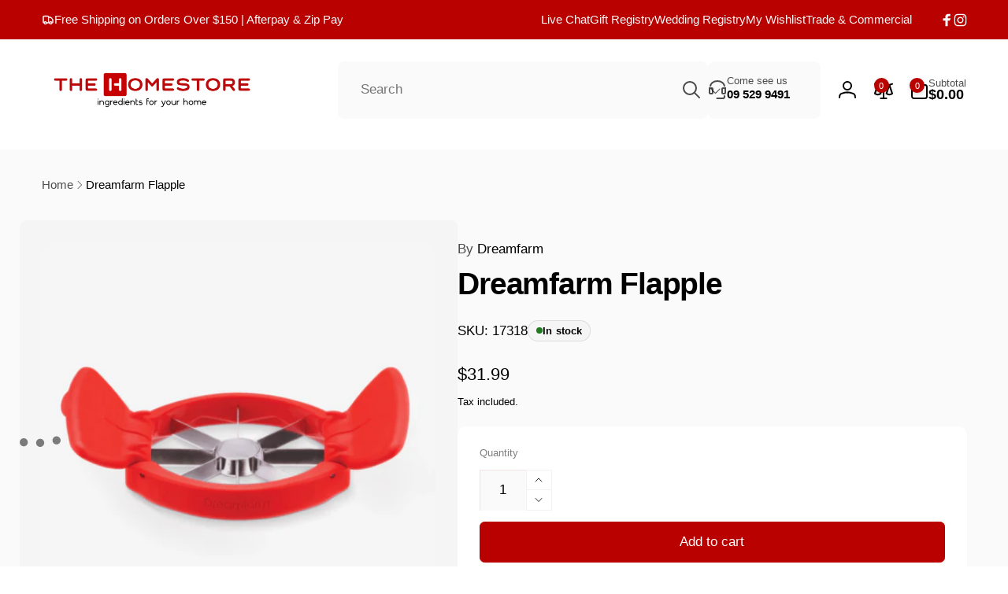

--- FILE ---
content_type: text/html; charset=utf-8
request_url: https://thehomestore.co.nz/products/dreamfarm-flapple
body_size: 88813
content:
<!doctype html>
<html class="no-js" lang="en" dir="ltr">
  <head>
    <link rel="preconnect" href="https://fonts.googleapis.com" crossorigin>
    <link rel="preconnect" href="https://fonts.gstatic.com" crossorigin>
    <link rel="preload" as="font" type="font/woff2" crossorigin href="https://fonts.gstatic.com/s/googlesans/v58/4Ua_rENHsxJlGDuGo1OIlJfC6l_24rlCK1Yo_Iqcsih3SAyH6cAwhX9RFD48TE63OOYKtrwEIJllpynAESo4.woff2">

    <!-- BEGIN MerchantWidget Code -->
    <!-- <script id="merchantWidgetScript"
            src="https://www.gstatic.com/shopping/merchant/merchantwidget.js"
            defer></script> -->

    <script>
    (function () {
      if (window.__mwInitAttached) return;
      window.__mwInitAttached = true;

      function safeStart() {
        if (document.querySelector('iframe[src*="merchant"]')) return;
        if (window.__mwStarted) return;

        if (window.merchantwidget && typeof window.merchantwidget.start === 'function') {
          window.__mwStarted = true;
          window.merchantwidget.start({ position: 'LEFT_BOTTOM' });
        }
      }

      function loadMerchantWidget() {
        if (document.getElementById('merchantWidgetScript')) return;

        var s = document.createElement('script');
        s.id = 'merchantWidgetScript';
        s.src = 'https://www.gstatic.com/shopping/merchant/merchantwidget.js';
        s.async = true;

        s.addEventListener('load', function () {
          safeStart();
        }, { once: true });

        document.head.appendChild(s);
      }

      window.addEventListener('load', function () {
        loadMerchantWidget();
      }, { once: true });
    })();
    </script>

    <!-- END MerchantWidget Code -->


    <script src="https://ajax.googleapis.com/ajax/libs/jquery/3.5.1/jquery.min.js"defer></script>
    <meta charset="utf-8">
    <meta http-equiv="X-UA-Compatible" content="IE=edge">
    <meta name="viewport" content="width=device-width,initial-scale=1">
    <meta name="theme-color" content=""><link rel="shortcut icon" type="image/png" href="//thehomestore.co.nz/cdn/shop/files/Icon_with_White_Background_1.png?crop=center&height=96&v=1738608384&width=96">
      <link rel="apple-touch-icon" type="image/png" href="//thehomestore.co.nz/cdn/shop/files/Icon_with_White_Background_1.png?crop=center&height=180&v=1738608384&width=180"><title>
        Dreamfarm Flapple
</title>

      
        <meta name="description" content="Fold-flat-apple-slicerFlapple is an ultra-sharp apple slicer and corer that folds flat for compact storage. Fold and the beautiful.Flapple’s raised handles fold flat for compact and space-saving storage. Ace of base.Auto-aligning base ensures complete cuts without a cutting board, then locks together with folded handle">
      

      <meta name="keywords" content="Dreamfarm Flapple, Dreamfarm">
    

<style type="text/css">@import url("[data-uri]");</style>

<meta property="og:site_name" content="The Homestore">
<meta property="og:url" content="https://thehomestore.co.nz/products/dreamfarm-flapple">
<meta property="og:title" content="Dreamfarm Flapple">
<meta property="og:type" content="product">
<meta property="og:description" content="Fold-flat-apple-slicerFlapple is an ultra-sharp apple slicer and corer that folds flat for compact storage. Fold and the beautiful.Flapple’s raised handles fold flat for compact and space-saving storage. Ace of base.Auto-aligning base ensures complete cuts without a cutting board, then locks together with folded handle"><meta property="og:image" content="http://thehomestore.co.nz/cdn/shop/files/dreamfarm-flapple-40838712164606.png?v=1729067360">
  <meta property="og:image:secure_url" content="https://thehomestore.co.nz/cdn/shop/files/dreamfarm-flapple-40838712164606.png?v=1729067360">
  <meta property="og:image:width" content="800">
  <meta property="og:image:height" content="800"><meta property="og:price:amount" content="31.99">
  <meta property="og:price:currency" content="NZD"><script type="text/javascript"> const observer = new MutationObserver(e => { e.forEach(({ addedNodes: e }) => { e.forEach(e => { 1 === e.nodeType && "SCRIPT" === e.tagName && (e.innerHTML.includes("asyncLoad") && (e.innerHTML = e.innerHTML.replace("if(window.attachEvent)", "document.addEventListener('asyncLazyLoad',function(event){asyncLoad();});if(window.attachEvent)").replaceAll(", asyncLoad", ", function(){}")), e.innerHTML.includes("PreviewBarInjector") && (e.innerHTML = e.innerHTML.replace("DOMContentLoaded", "asyncLazyLoad")), (e.className == 'analytics') && (e.type = 'text/lazyload'),(e.src.includes("assets/storefront/features")||e.src.includes("assets/shopify_pay")||e.src.includes("connect.facebook.net"))&&(e.setAttribute("data-src", e.src), e.removeAttribute("src")))})})});observer.observe(document.documentElement,{childList:!0,subtree:!0})</script>
<meta name="twitter:card" content="summary_large_image">
<meta name="twitter:title" content="Dreamfarm Flapple">
<link rel="preload" href="https://quickstart-41d588e3.myshopify.com/cdn/shop/t/3/assets/lazysizes-6.0.22.js" as="script"><script src="https://quickstart-41d588e3.myshopify.com/cdn/shop/t/3/assets/lazysizes-6.0.22.js"></script>
<meta name="twitter:description" content="Fold-flat-apple-slicerFlapple is an ultra-sharp apple slicer and corer that folds flat for compact storage. Fold and the beautiful.Flapple’s raised handles fold flat for compact and space-saving storage. Ace of base.Auto-aligning base ensures complete cuts without a cutting board, then locks together with folded handle">
<link
      rel="preload"
      href="https://cdn.shopify.com/extensions/4f1fab64-2996-48d3-a01e-7ee7a96876d3/advanced-preorder-partial-pay-39/assets/advanced.preorder.css"
      as="style"
    >

    <link rel="preconnect" href="https://cdn.shopify.com" crossorigin>

      
      
      


    


    <script>
      window.shopUrl = 'https://thehomestore.co.nz';
      window.routes = {
        cart_url: '/cart',
        cart_add_url: '/cart/add',
        cart_change_url: '/cart/change',
        cart_update_url: '/cart/update',
        predictive_search_url: '/search/suggest',
        search_url: '/search',
        product_recommendations_url: '/recommendations/products'
      };

      window.photoswipeUrls = {
        lib: '//thehomestore.co.nz/cdn/shop/t/98/assets/photoswipe.umd.min.js?v=26433048617275824511767762833',
        loaded: false
      };

      window.hasQuickAddDrawer = false;
      window.hasQuickViewModal = false;

      window.cartStrings = {
        error: `There was an error while updating your cart. Please try again.`,
        quantityError: `You can only add [quantity] of this item to your cart.`,
        success: `The product has been added to the cart.`
      }

      window.variantStrings = {
        addToCart: `Add to cart`,
        soldOut: `Out of stock`,
        unavailable: `Unavailable`,
        unavailable_with_option: `[value] - Unavailable`
      }

      window.accessibilityStrings = {
        imageAvailable: `Image [index] is now available in gallery view`,
        shareSuccess: `Link copied to clipboard`,
        copyToClipboard: `Copy link`,
        pauseSlideshow: `Pause slideshow`,
        playSlideshow: `Play slideshow`,countdownExpiredMsg: `The countdown timer has been expired.`
      };window.recentlyViewedStrings = {
          empty: "There are no recently viewed products."
        };
        window.recentlyViewedLimit = 10;window.currentProduct = {
            id: 8259557622014,
            url: "\/products\/dreamfarm-flapple",
            image: "\/\/thehomestore.co.nz\/cdn\/shop\/files\/dreamfarm-flapple-40838712164606.png?v=1729067360\u0026width=100"};window.addedCompareStrings = {
          success: "Added to the comparison list."
        };window.freeShippingBarExcludeProducts =[];window.moneyFormat = "${{amount}}";
      window.loadedBackgroundColorSwatches =false;
      window.currencyMain = "NZD";
      window.appearAnimate = true;
      window.hideUnavailableOptions = true;
    </script><script>
        (g=>{var h,a,k,p="The Google Maps JavaScript API",c="google",l="importLibrary",q="__ib__",m=document,b=window;b=b[c]||(b[c]={});var d=b.maps||(b.maps={}),r=new Set,e=new URLSearchParams,u=()=>h||(h=new Promise(async(f,n)=>{await (a=m.createElement("script"));e.set("libraries",[...r]+"");for(k in g)e.set(k.replace(/[A-Z]/g,t=>"_"+t[0].toLowerCase()),g[k]);e.set("callback",c+".maps."+q);a.src=`https://maps.${c}apis.com/maps/api/js?`+e;d[q]=f;a.onerror=()=>h=n(Error(p+" could not load."));a.nonce=m.querySelector("script[nonce]")?.nonce||"";m.head.append(a)}));d[l]?console.warn(p+" only loads once. Ignoring:",g):d[l]=(f,...n)=>r.add(f)&&u().then(()=>d[l](f,...n))})({
          key: "AIzaSyC0hSQVOc-rxRMDNSgkr31yrOQSMcBYb-Y",
          v: "weekly"
        });
      </script><link rel="canonical" href="https://thehomestore.co.nz/products/dreamfarm-flapple"><script>window.performance && window.performance.mark && window.performance.mark('shopify.content_for_header.start');</script><meta name="google-site-verification" content="7c0D8PCE-EwQBZtiarbuwf0UEDiVxzSKWOKU6QxeBeg">
<meta name="facebook-domain-verification" content="c1wz0sdxudfplfvl8nc99gh6eljn2j">
<meta id="shopify-digital-wallet" name="shopify-digital-wallet" content="/39861911706/digital_wallets/dialog">
<meta name="shopify-checkout-api-token" content="e447c0fab0c8554e2b2b166bd238d4fe">
<meta id="in-context-paypal-metadata" data-shop-id="39861911706" data-venmo-supported="false" data-environment="production" data-locale="en_US" data-paypal-v4="true" data-currency="NZD">
<link rel="alternate" type="application/json+oembed" href="https://thehomestore.co.nz/products/dreamfarm-flapple.oembed">
<script async="async" src="/checkouts/internal/preloads.js?locale=en-NZ"></script>
<link rel="preconnect" href="https://shop.app" crossorigin="anonymous">
<script async="async" src="https://shop.app/checkouts/internal/preloads.js?locale=en-NZ&shop_id=39861911706" crossorigin="anonymous"></script>
<script id="apple-pay-shop-capabilities" type="application/json">{"shopId":39861911706,"countryCode":"NZ","currencyCode":"NZD","merchantCapabilities":["supports3DS"],"merchantId":"gid:\/\/shopify\/Shop\/39861911706","merchantName":"The Homestore","requiredBillingContactFields":["postalAddress","email","phone"],"requiredShippingContactFields":["postalAddress","email","phone"],"shippingType":"shipping","supportedNetworks":["visa","masterCard","amex","jcb"],"total":{"type":"pending","label":"The Homestore","amount":"1.00"},"shopifyPaymentsEnabled":true,"supportsSubscriptions":true}</script>
<script id="shopify-features" type="application/json">{"accessToken":"e447c0fab0c8554e2b2b166bd238d4fe","betas":["rich-media-storefront-analytics"],"domain":"thehomestore.co.nz","predictiveSearch":true,"shopId":39861911706,"locale":"en"}</script>
<script>var Shopify = Shopify || {};
Shopify.shop = "thehomestoreauckland.myshopify.com";
Shopify.locale = "en";
Shopify.currency = {"active":"NZD","rate":"1.0"};
Shopify.country = "NZ";
Shopify.theme = {"name":"Live - Custom brand link-H1 Text preview","id":155308327166,"schema_name":"Woodstock","schema_version":"2.1.0","theme_store_id":2239,"role":"main"};
Shopify.theme.handle = "null";
Shopify.theme.style = {"id":null,"handle":null};
Shopify.cdnHost = "thehomestore.co.nz/cdn";
Shopify.routes = Shopify.routes || {};
Shopify.routes.root = "/";</script>
<script type="module">!function(o){(o.Shopify=o.Shopify||{}).modules=!0}(window);</script>
<script>!function(o){function n(){var o=[];function n(){o.push(Array.prototype.slice.apply(arguments))}return n.q=o,n}var t=o.Shopify=o.Shopify||{};t.loadFeatures=n(),t.autoloadFeatures=n()}(window);</script>
<script>
  window.ShopifyPay = window.ShopifyPay || {};
  window.ShopifyPay.apiHost = "shop.app\/pay";
  window.ShopifyPay.redirectState = null;
</script>
<script id="shop-js-analytics" type="application/json">{"pageType":"product"}</script>
<script defer="defer" async type="module" src="//thehomestore.co.nz/cdn/shopifycloud/shop-js/modules/v2/client.init-shop-cart-sync_BdyHc3Nr.en.esm.js"></script>
<script defer="defer" async type="module" src="//thehomestore.co.nz/cdn/shopifycloud/shop-js/modules/v2/chunk.common_Daul8nwZ.esm.js"></script>
<script type="module">
  await import("//thehomestore.co.nz/cdn/shopifycloud/shop-js/modules/v2/client.init-shop-cart-sync_BdyHc3Nr.en.esm.js");
await import("//thehomestore.co.nz/cdn/shopifycloud/shop-js/modules/v2/chunk.common_Daul8nwZ.esm.js");

  window.Shopify.SignInWithShop?.initShopCartSync?.({"fedCMEnabled":true,"windoidEnabled":true});

</script>
<script>
  window.Shopify = window.Shopify || {};
  if (!window.Shopify.featureAssets) window.Shopify.featureAssets = {};
  window.Shopify.featureAssets['shop-js'] = {"shop-cart-sync":["modules/v2/client.shop-cart-sync_QYOiDySF.en.esm.js","modules/v2/chunk.common_Daul8nwZ.esm.js"],"init-fed-cm":["modules/v2/client.init-fed-cm_DchLp9rc.en.esm.js","modules/v2/chunk.common_Daul8nwZ.esm.js"],"shop-button":["modules/v2/client.shop-button_OV7bAJc5.en.esm.js","modules/v2/chunk.common_Daul8nwZ.esm.js"],"init-windoid":["modules/v2/client.init-windoid_DwxFKQ8e.en.esm.js","modules/v2/chunk.common_Daul8nwZ.esm.js"],"shop-cash-offers":["modules/v2/client.shop-cash-offers_DWtL6Bq3.en.esm.js","modules/v2/chunk.common_Daul8nwZ.esm.js","modules/v2/chunk.modal_CQq8HTM6.esm.js"],"shop-toast-manager":["modules/v2/client.shop-toast-manager_CX9r1SjA.en.esm.js","modules/v2/chunk.common_Daul8nwZ.esm.js"],"init-shop-email-lookup-coordinator":["modules/v2/client.init-shop-email-lookup-coordinator_UhKnw74l.en.esm.js","modules/v2/chunk.common_Daul8nwZ.esm.js"],"pay-button":["modules/v2/client.pay-button_DzxNnLDY.en.esm.js","modules/v2/chunk.common_Daul8nwZ.esm.js"],"avatar":["modules/v2/client.avatar_BTnouDA3.en.esm.js"],"init-shop-cart-sync":["modules/v2/client.init-shop-cart-sync_BdyHc3Nr.en.esm.js","modules/v2/chunk.common_Daul8nwZ.esm.js"],"shop-login-button":["modules/v2/client.shop-login-button_D8B466_1.en.esm.js","modules/v2/chunk.common_Daul8nwZ.esm.js","modules/v2/chunk.modal_CQq8HTM6.esm.js"],"init-customer-accounts-sign-up":["modules/v2/client.init-customer-accounts-sign-up_C8fpPm4i.en.esm.js","modules/v2/client.shop-login-button_D8B466_1.en.esm.js","modules/v2/chunk.common_Daul8nwZ.esm.js","modules/v2/chunk.modal_CQq8HTM6.esm.js"],"init-shop-for-new-customer-accounts":["modules/v2/client.init-shop-for-new-customer-accounts_CVTO0Ztu.en.esm.js","modules/v2/client.shop-login-button_D8B466_1.en.esm.js","modules/v2/chunk.common_Daul8nwZ.esm.js","modules/v2/chunk.modal_CQq8HTM6.esm.js"],"init-customer-accounts":["modules/v2/client.init-customer-accounts_dRgKMfrE.en.esm.js","modules/v2/client.shop-login-button_D8B466_1.en.esm.js","modules/v2/chunk.common_Daul8nwZ.esm.js","modules/v2/chunk.modal_CQq8HTM6.esm.js"],"shop-follow-button":["modules/v2/client.shop-follow-button_CkZpjEct.en.esm.js","modules/v2/chunk.common_Daul8nwZ.esm.js","modules/v2/chunk.modal_CQq8HTM6.esm.js"],"lead-capture":["modules/v2/client.lead-capture_BntHBhfp.en.esm.js","modules/v2/chunk.common_Daul8nwZ.esm.js","modules/v2/chunk.modal_CQq8HTM6.esm.js"],"checkout-modal":["modules/v2/client.checkout-modal_CfxcYbTm.en.esm.js","modules/v2/chunk.common_Daul8nwZ.esm.js","modules/v2/chunk.modal_CQq8HTM6.esm.js"],"shop-login":["modules/v2/client.shop-login_Da4GZ2H6.en.esm.js","modules/v2/chunk.common_Daul8nwZ.esm.js","modules/v2/chunk.modal_CQq8HTM6.esm.js"],"payment-terms":["modules/v2/client.payment-terms_MV4M3zvL.en.esm.js","modules/v2/chunk.common_Daul8nwZ.esm.js","modules/v2/chunk.modal_CQq8HTM6.esm.js"]};
</script>
<script>(function() {
  var isLoaded = false;
  function asyncLoad() {
    if (isLoaded) return;
    isLoaded = true;
    var urls = ["https:\/\/cloudsearch-1f874.kxcdn.com\/shopify.js?markets=1\u0026shop=thehomestoreauckland.myshopify.com","https:\/\/cdn.instantbrandpage.lowfruitsolutions.com\/34f7a202fa27562e5e34ec2c3b62aaba\/featured-slider-35eb460fa8c7439c19ede1901ffc41f3.js?shop=thehomestoreauckland.myshopify.com","https:\/\/cdn.instantbrandpage.lowfruitsolutions.com\/34f7a202fa27562e5e34ec2c3b62aaba\/brand-page-7bbe7c8eca4dff40a67179230b242025.js?shop=thehomestoreauckland.myshopify.com","https:\/\/ecommplugins-scripts.trustpilot.com\/v2.1\/js\/header.min.js?settings=eyJrZXkiOiJCOVB2OUxVd0VBWXBYbmlzIiwicyI6Im5vbmUifQ==\u0026v=2.5\u0026shop=thehomestoreauckland.myshopify.com","https:\/\/ecommplugins-scripts.trustpilot.com\/v2.1\/js\/success.min.js?settings=eyJrZXkiOiJCOVB2OUxVd0VBWXBYbmlzIiwicyI6Im5vbmUiLCJ0IjpbIm9yZGVycy9mdWxmaWxsZWQiXSwidiI6IiIsImEiOiIifQ==\u0026shop=thehomestoreauckland.myshopify.com","https:\/\/ecommplugins-trustboxsettings.trustpilot.com\/thehomestoreauckland.myshopify.com.js?settings=1757630112964\u0026shop=thehomestoreauckland.myshopify.com"];
    for (var i = 0; i < urls.length; i++) {
      var s = document.createElement('script');
      s.type = 'text/javascript';
      s.async = true;
      s.src = urls[i];
      var x = document.getElementsByTagName('script')[0];
      x.parentNode.insertBefore(s, x);
    }
  };
  if(window.attachEvent) {
    window.attachEvent('onload', asyncLoad);
  } else {
    window.addEventListener('load', asyncLoad, false);
  }
})();</script>
<script id="__st">var __st={"a":39861911706,"offset":46800,"reqid":"a3bd855b-3018-419f-b8a8-c9e3931b5a14-1769028434","pageurl":"thehomestore.co.nz\/products\/dreamfarm-flapple","u":"eb6612c715a3","p":"product","rtyp":"product","rid":8259557622014};</script>
<script>window.ShopifyPaypalV4VisibilityTracking = true;</script>
<script id="captcha-bootstrap">!function(){'use strict';const t='contact',e='account',n='new_comment',o=[[t,t],['blogs',n],['comments',n],[t,'customer']],c=[[e,'customer_login'],[e,'guest_login'],[e,'recover_customer_password'],[e,'create_customer']],r=t=>t.map((([t,e])=>`form[action*='/${t}']:not([data-nocaptcha='true']) input[name='form_type'][value='${e}']`)).join(','),a=t=>()=>t?[...document.querySelectorAll(t)].map((t=>t.form)):[];function s(){const t=[...o],e=r(t);return a(e)}const i='password',u='form_key',d=['recaptcha-v3-token','g-recaptcha-response','h-captcha-response',i],f=()=>{try{return window.sessionStorage}catch{return}},m='__shopify_v',_=t=>t.elements[u];function p(t,e,n=!1){try{const o=window.sessionStorage,c=JSON.parse(o.getItem(e)),{data:r}=function(t){const{data:e,action:n}=t;return t[m]||n?{data:e,action:n}:{data:t,action:n}}(c);for(const[e,n]of Object.entries(r))t.elements[e]&&(t.elements[e].value=n);n&&o.removeItem(e)}catch(o){console.error('form repopulation failed',{error:o})}}const l='form_type',E='cptcha';function T(t){t.dataset[E]=!0}const w=window,h=w.document,L='Shopify',v='ce_forms',y='captcha';let A=!1;((t,e)=>{const n=(g='f06e6c50-85a8-45c8-87d0-21a2b65856fe',I='https://cdn.shopify.com/shopifycloud/storefront-forms-hcaptcha/ce_storefront_forms_captcha_hcaptcha.v1.5.2.iife.js',D={infoText:'Protected by hCaptcha',privacyText:'Privacy',termsText:'Terms'},(t,e,n)=>{const o=w[L][v],c=o.bindForm;if(c)return c(t,g,e,D).then(n);var r;o.q.push([[t,g,e,D],n]),r=I,A||(h.body.append(Object.assign(h.createElement('script'),{id:'captcha-provider',async:!0,src:r})),A=!0)});var g,I,D;w[L]=w[L]||{},w[L][v]=w[L][v]||{},w[L][v].q=[],w[L][y]=w[L][y]||{},w[L][y].protect=function(t,e){n(t,void 0,e),T(t)},Object.freeze(w[L][y]),function(t,e,n,w,h,L){const[v,y,A,g]=function(t,e,n){const i=e?o:[],u=t?c:[],d=[...i,...u],f=r(d),m=r(i),_=r(d.filter((([t,e])=>n.includes(e))));return[a(f),a(m),a(_),s()]}(w,h,L),I=t=>{const e=t.target;return e instanceof HTMLFormElement?e:e&&e.form},D=t=>v().includes(t);t.addEventListener('submit',(t=>{const e=I(t);if(!e)return;const n=D(e)&&!e.dataset.hcaptchaBound&&!e.dataset.recaptchaBound,o=_(e),c=g().includes(e)&&(!o||!o.value);(n||c)&&t.preventDefault(),c&&!n&&(function(t){try{if(!f())return;!function(t){const e=f();if(!e)return;const n=_(t);if(!n)return;const o=n.value;o&&e.removeItem(o)}(t);const e=Array.from(Array(32),(()=>Math.random().toString(36)[2])).join('');!function(t,e){_(t)||t.append(Object.assign(document.createElement('input'),{type:'hidden',name:u})),t.elements[u].value=e}(t,e),function(t,e){const n=f();if(!n)return;const o=[...t.querySelectorAll(`input[type='${i}']`)].map((({name:t})=>t)),c=[...d,...o],r={};for(const[a,s]of new FormData(t).entries())c.includes(a)||(r[a]=s);n.setItem(e,JSON.stringify({[m]:1,action:t.action,data:r}))}(t,e)}catch(e){console.error('failed to persist form',e)}}(e),e.submit())}));const S=(t,e)=>{t&&!t.dataset[E]&&(n(t,e.some((e=>e===t))),T(t))};for(const o of['focusin','change'])t.addEventListener(o,(t=>{const e=I(t);D(e)&&S(e,y())}));const B=e.get('form_key'),M=e.get(l),P=B&&M;t.addEventListener('DOMContentLoaded',(()=>{const t=y();if(P)for(const e of t)e.elements[l].value===M&&p(e,B);[...new Set([...A(),...v().filter((t=>'true'===t.dataset.shopifyCaptcha))])].forEach((e=>S(e,t)))}))}(h,new URLSearchParams(w.location.search),n,t,e,['guest_login'])})(!1,!0)}();</script>
<script integrity="sha256-4kQ18oKyAcykRKYeNunJcIwy7WH5gtpwJnB7kiuLZ1E=" data-source-attribution="shopify.loadfeatures" defer="defer" src="//thehomestore.co.nz/cdn/shopifycloud/storefront/assets/storefront/load_feature-a0a9edcb.js" crossorigin="anonymous"></script>
<script crossorigin="anonymous" defer="defer" src="//thehomestore.co.nz/cdn/shopifycloud/storefront/assets/shopify_pay/storefront-65b4c6d7.js?v=20250812"></script>
<script data-source-attribution="shopify.dynamic_checkout.dynamic.init">var Shopify=Shopify||{};Shopify.PaymentButton=Shopify.PaymentButton||{isStorefrontPortableWallets:!0,init:function(){window.Shopify.PaymentButton.init=function(){};var t=document.createElement("script");t.src="https://thehomestore.co.nz/cdn/shopifycloud/portable-wallets/latest/portable-wallets.en.js",t.type="module",document.head.appendChild(t)}};
</script>
<script data-source-attribution="shopify.dynamic_checkout.buyer_consent">
  function portableWalletsHideBuyerConsent(e){var t=document.getElementById("shopify-buyer-consent"),n=document.getElementById("shopify-subscription-policy-button");t&&n&&(t.classList.add("hidden"),t.setAttribute("aria-hidden","true"),n.removeEventListener("click",e))}function portableWalletsShowBuyerConsent(e){var t=document.getElementById("shopify-buyer-consent"),n=document.getElementById("shopify-subscription-policy-button");t&&n&&(t.classList.remove("hidden"),t.removeAttribute("aria-hidden"),n.addEventListener("click",e))}window.Shopify?.PaymentButton&&(window.Shopify.PaymentButton.hideBuyerConsent=portableWalletsHideBuyerConsent,window.Shopify.PaymentButton.showBuyerConsent=portableWalletsShowBuyerConsent);
</script>
<script>
  function portableWalletsCleanup(e){e&&e.src&&console.error("Failed to load portable wallets script "+e.src);var t=document.querySelectorAll("shopify-accelerated-checkout .shopify-payment-button__skeleton, shopify-accelerated-checkout-cart .wallet-cart-button__skeleton"),e=document.getElementById("shopify-buyer-consent");for(let e=0;e<t.length;e++)t[e].remove();e&&e.remove()}function portableWalletsNotLoadedAsModule(e){e instanceof ErrorEvent&&"string"==typeof e.message&&e.message.includes("import.meta")&&"string"==typeof e.filename&&e.filename.includes("portable-wallets")&&(window.removeEventListener("error",portableWalletsNotLoadedAsModule),window.Shopify.PaymentButton.failedToLoad=e,"loading"===document.readyState?document.addEventListener("DOMContentLoaded",window.Shopify.PaymentButton.init):window.Shopify.PaymentButton.init())}window.addEventListener("error",portableWalletsNotLoadedAsModule);
</script>

<script type="module" src="https://thehomestore.co.nz/cdn/shopifycloud/portable-wallets/latest/portable-wallets.en.js" onError="portableWalletsCleanup(this)" crossorigin="anonymous"></script>
<script nomodule>
  document.addEventListener("DOMContentLoaded", portableWalletsCleanup);
</script>

<link id="shopify-accelerated-checkout-styles" rel="stylesheet" media="screen" href="https://thehomestore.co.nz/cdn/shopifycloud/portable-wallets/latest/accelerated-checkout-backwards-compat.css" crossorigin="anonymous">
<style id="shopify-accelerated-checkout-cart">
        #shopify-buyer-consent {
  margin-top: 1em;
  display: inline-block;
  width: 100%;
}

#shopify-buyer-consent.hidden {
  display: none;
}

#shopify-subscription-policy-button {
  background: none;
  border: none;
  padding: 0;
  text-decoration: underline;
  font-size: inherit;
  cursor: pointer;
}

#shopify-subscription-policy-button::before {
  box-shadow: none;
}

      </style>

<script>window.performance && window.performance.mark && window.performance.mark('shopify.content_for_header.end');</script>
<script src="//thehomestore.co.nz/cdn/shop/t/98/assets/critical-global.js?v=135536291937089502731767762833" defer="defer"></script>
    <script src="//thehomestore.co.nz/cdn/shop/t/98/assets/motion.min.js?v=7414271648230656251767762833" defer="defer"></script><style data-shopify>
:root,.color-background-1 {
			--color-foreground: 0, 0, 0;
			--color-background: 255, 255, 255;
			--gradient-background: #ffffff;
			--color-button-text: 255, 255, 255;
			--color-button: 185, 1, 0;
			--color-sale-off-price: 185, 1, 0;
			--color-compare-at-price: 86, 86, 86;
			--color-review-stars: 251, 191, 36;
			--color-background-input: 250, 250, 250;--free-shipping-tracking-background:linear-gradient(269.94deg, rgba(239, 68, 68, 1) 0.05%, rgba(251, 191, 36, 1) 99.95%);--color-text-message-success: 22, 101, 52;
			--color-background-message-success: 239, 253, 244;
			--color-text-message-warning: 160, 98, 7;
			--color-background-message-warning: 254, 252, 232;
			--color-text-message-error: 152, 28, 27;
			--color-background-message-error: 254, 242, 242;	
		}
.color-background-2 {
			--color-foreground: 0, 0, 0;
			--color-background: 250, 250, 250;
			--gradient-background: #fafafa;
			--color-button-text: 255, 255, 255;
			--color-button: 185, 1, 0;
			--color-sale-off-price: 185, 1, 0;
			--color-compare-at-price: 148, 163, 184;
			--color-review-stars: 251, 191, 36;
			--color-background-input: 255, 255, 255;--free-shipping-tracking-background:linear-gradient(269.94deg, rgba(239, 68, 68, 1) 0.05%, rgba(251, 191, 36, 1) 99.95%);--color-text-message-success: 22, 101, 52;
			--color-background-message-success: 239, 253, 244;
			--color-text-message-warning: 160, 98, 7;
			--color-background-message-warning: 254, 252, 232;
			--color-text-message-error: 152, 28, 27;
			--color-background-message-error: 254, 242, 242;	
		}
.color-inverse {
			--color-foreground: 250, 250, 250;
			--color-background: 185, 1, 0;
			--gradient-background: #b90100;
			--color-button-text: 255, 255, 255;
			--color-button: 255, 255, 255;
			--color-sale-off-price: 239, 68, 68;
			--color-compare-at-price: 115, 115, 115;
			--color-review-stars: 4, 69, 202;
			--color-background-input: 23, 23, 23;--free-shipping-tracking-background:linear-gradient(269.94deg, rgba(239, 68, 68, 1) 0.05%, rgba(251, 191, 36, 1) 99.95%);--color-text-message-success: 22, 101, 52;
			--color-background-message-success: 239, 253, 244;
			--color-text-message-warning: 160, 98, 7;
			--color-background-message-warning: 254, 252, 232;
			--color-text-message-error: 152, 28, 27;
			--color-background-message-error: 254, 242, 242;	
		}:root {
		--font-body-family: Helvetica, Arial, sans-serif;
		--font-body-style: normal;
		--font-body-weight: 400;
		--font-body-weight-bold: 700;
		--font-body-weight-medium:400;
		--font-body-weight-large:400;

		--font-heading-family: Helvetica, Arial, sans-serif;
		--font-heading-style: normal;
		--font-heading-weight: 400;
		--font-heading-weight-bold: 700;
		--font-heading-weight-rte-bold: 700;
		--font-heading-weight-semi-bold:400;
		--font-heading-weight-medium:400;

		--font-body-scale: 1.05;
		--font-heading-scale: 1.0;

		--color-global-shadow: 0, 0, 0;

		--card-heading-product-weight: var(--font-heading-weight-semi-bold);--font-button-family: var(--font-heading-family);
			--font-button-style: var(--font-heading-style);
			--font-button-weight: var(--font-heading-weight);
			--font-button-weight-medium: var(--font-heading-weight-medium);
			--font-button-scale: var(--font-heading-scale);
			--font-button-weight-bold: var(--font-heading-weight-semi-bold);--page-width: 160rem;
		--page-width-margin: 0rem;

		--transform-direction: -1;
		--left-holder: left;
		--right-holder: right;
		--center-holder: center;

		--product-card-text-alignment: var(--left-holder);
		--product-card-border-opacity: 0.05;
		--product-card-padding: 2rem;
		--product-card-shadow-position: 0rem;
		--product-card-shadow-opacity: 0.15;
		--product-card-border-radius: 0px;--product-card-border-radius-image: 0px;--product-card-shadow-distance: 8rem;
		
		--collection-card-text-alignment: var(--left-holder);
		--collection-card-border-radius: 1.2rem;
		
		--color-sale-badge-foreground: 185, 1, 0;
		--color-sale-badge-background: 254, 242, 242;
		--color-sold-out-badge-foreground: 185, 1, 0;
		--color-sold-out-badge-background: 255, 255, 255;
		--color-custom-badge-1-foreground: 255, 255, 255;
		--color-custom-badge-1-background: 185, 1, 0;
		--color-custom-badge-2-foreground: 255, 255, 255;
		--color-custom-badge-2-background: 185, 1, 0;
		--color-custom-badge-3-foreground: 255, 255, 255;
		--color-custom-badge-3-background: 0, 0, 0;
		--color-custom-badge-4-foreground: 255, 255, 255;
		--color-custom-badge-4-background: 24, 206, 8;
		--color-custom-badge-5-foreground: 0, 0, 0;
		--color-custom-badge-5-background: 138, 255, 248;
		--color-blog-card-badge-foreground: 0, 0, 0;
		--color-blog-card-badge-background: 255, 255, 255;

		--spacing-sections-desktop: 0px;
		--spacing-sections-mobile: 0px;

		--grid-desktop-vertical-spacing: 28px;
		--grid-desktop-horizontal-spacing: 28px;
		--grid-mobile-vertical-spacing: 14px;
		--grid-mobile-horizontal-spacing: 14px;

		--variants-pills-color-radius:50%;
		--card-product-color-radius:50%;/* Deprecated variables - will be removed in the next version */
		--font-body-weight-500: var(--font-body-weight-medium);
	}

	:root, .color-background-1, .color-background-2, .color-inverse {
		--color-button-outline: var(--color-button-text);
		--color-button-text-outline: var(--color-button);
		--color-link: var(--color-foreground);
		--color-line: rgb(var(--color-foreground), .3);
		--color-card-hover: var(--color-foreground);
		--color-accent-text: var(--color-highlight);
		--color-price-foreground: var(--color-foreground);
		--color-review-stars-foreground: var(--color-review-stars);
		--color-highlight: var(--color-button);
	}

	body, .color-background-1, .color-background-2, .color-inverse {
		color: rgb(var(--color-foreground));
		background-color: rgb(var(--color-background));
	}*,
		*::before,
		*::after {
			box-sizing: inherit;
		}

		html {
			box-sizing: border-box;
			font-size: calc(var(--font-body-scale) * 62.5%);
			height: 100%;
		}

		body {
			display: grid;
			grid-template-rows: auto auto 1fr auto;
			grid-template-columns: 100%;
			min-height: 100%;
			margin: 0;
			font-size: 1.6rem;
			line-height: calc(1 + 0.6 / var(--font-body-scale));
			font-family: var(--font-body-family);
			font-style: var(--font-body-style);
			font-weight: var(--font-body-weight);
		}ul.grid.contains-card--product {
			--grid-horizontal-spacing: 0rem;
			--grid-mobile-vertical-spacing: 0rem;
			--grid-desktop-vertical-spacing: 0rem;
			row-gap: 0rem;
		}appear-animate-single:not(.appear) {
			transform: scale(1.5);
			opacity: 0;
		}
		.js .appear-animate-item-in-list:not(.done) {
			transform: translateY(3rem);
			opacity: 0;
		}
		@media(min-width: 750px) {
			use-animate img {
				opacity: 0;
				transform: scale(1.1);
			}
		}.js appear-animate-list:not(.start) .card-wrapper--product {
				--product-card-border-opacity: 0;
			}.card--collection {
			row-gap: 1.6rem;
		}@media(hover: hover) and (min-width: 990px) {
			.card__quick-buttons {
				position: absolute;
				top: calc(100% + 1rem);
				inset-inline: var(--product-card-padding);
				opacity: 0;
				visibility: hidden;
				transition: opacity 300ms ease, top 300ms ease;
			}

			.card-wrapper--product:hover .card__quick-buttons {
				opacity: 1;
				top: calc(100% - 2rem - var(--product-card-shadow-position));
				visibility: visible;
			}
		}</style><link href="//thehomestore.co.nz/cdn/shop/t/98/assets/critical-base.css?v=58026901612254204161768432539" rel="stylesheet" type="text/css" media="all" />
    <link rel="stylesheet" href="//thehomestore.co.nz/cdn/shop/t/98/assets/component-card.css?v=130058503653498769181767762833" media="print" onload="this.media='all'"><script>
      document.documentElement.className = document.documentElement.className.replace('no-js', 'js');
      if (Shopify.designMode) {
        document.documentElement.classList.add('shopify-design-mode');
      }
    </script>
    <script>
      document.addEventListener("hc.hpCountdownLoaded", event =>{
        const hc_cd = event.detail.countdown;
        if (hc_cd.classList.contains("hc_cd_sticky")){
          hc_cd.classList.remove("hc_cd_sticky");
          const move_to = document.querySelector(".header__inner");
          move_to.parentNode.insertBefore(hc_cd, move_to);
          document.body.style.marginTop=0;
          move_to.parentNode.style.marginTop=0;
          move_to.parentNode.style.paddingTop=0;
        }
      })
  </script>
      <!-- DEBUG qs:  --><!-- BEGIN app block: shopify://apps/gift-reggie-gift-registry/blocks/app-embed-block/00fe746e-081c-46a2-a15d-bcbd6f41b0f0 --><script type="application/json" id="gift_reggie_data">
  {
    "storefrontAccessToken": "d09cecf339593d9a4e559ac26b73bfce",
    "registryId": null,
    "registryAdmin": null,
    "customerId": null,
    

    "productId": 8259557622014,
    "rootUrl": "\/",
    "accountLoginUrl": "\/customer_authentication\/login",
    "accountLoginReturnParam": "return_to=",
    "currentLanguage": null,

    "button_layout": "column",
    "button_order": "registry_wishlist",
    "button_alignment": "justify",
    "behavior_on_no_id": "disable",
    "wishlist_button_visibility": "everyone",
    "registry_button_visibility": "everyone",
    "registry_button_behavior": "redirect",
    "online_store_version": "2",
    "button_location_override": "#ProductInfo-template--20456892793086__main \u003e div.product__sale-box.product__info-box.flex.flex-column.overflow-hidden \u003e div.product__sale-box__actions \u003e product-form",
    "button_location_override_position": "after",

    "wishlist_button_appearance": "button",
    "registry_button_appearance": "button",
    "wishlist_button_classname": "",
    "registry_button_classname": "",
    "wishlist_button_image_not_present": null,
    "wishlist_button_image_is_present": null,
    "registry_button_image": null,

    "checkout_button_selector": "",

    "i18n": {
      "wishlist": {
        "idleAdd": "Add to Wishlist",
        "idleRemove": "Remove from Wishlist",
        "pending": "...",
        "successAdd": "Added to Wishlist",
        "successRemove": "Removed from Wishlist",
        "noVariant": "Add to Wishlist",
        "error": "Error"
      },
      "registry": {
        "idleAdd": "Add to Registry",
        "idleRemove": "Remove from Registry",
        "pending": "...",
        "successAdd": "Added to Registry",
        "successRemove": "Removed from Registry",
        "noVariant": "Add to Registry",
        "error": "Error"
      }
    }
  }
</script>
<style>
  :root {
    --gift-reggie-wishlist-button-background-color: #ffffff;
    --gift-reggie-wishlist-button-text-color: #333333;
    --gift-reggie-registry-button-background-color: #ffffff;
    --gift-reggie-registry-button-text-color: #333333;
  }
</style><style>
    /* Gift Reggie – Premium PDP buttons (scoped) */
.giftreggie-pdp-cta-area .giftreggie-pdp-registry-cta,
.giftreggie-pdp-cta-area .giftreggie-pdp-wishlist-cta {
  border-radius: 8px !important;
  padding: 14px 16px !important;
  border-width: 1px !important;
  border-style: solid !important;
  line-height: 1.1 !important;
  box-shadow: 0 1px 2px rgba(0,0,0,.08) !important;
  transition: transform .12s ease, box-shadow .12s ease, background-color .12s ease, color .12s ease, border-color .12s ease !important;
}

/* Spacing: keep space above first button, smaller gap between buttons */
.giftreggie-pdp-cta-area .giftreggie-pdp-registry-cta {
  margin-top: 10px !important; /* space above Add to Registry */
}

.giftreggie-pdp-cta-area .giftreggie-pdp-wishlist-cta {
  margin-top: 1px !important;  /* gap between the two buttons */
}


/* Primary: Add to Registry (filled with theme button colour) */
.giftreggie-pdp-cta-area .giftreggie-pdp-registry-cta {
  background: rgb(var(--color-button)) !important;
  color: rgb(var(--color-button-text)) !important;
  border-color: rgba(var(--color-button), 0.20) !important;
}

/* Registry hover = invert (like your Add to cart hover: white bg, coloured text + border) */
.giftreggie-pdp-cta-area .giftreggie-pdp-registry-cta:hover,
.giftreggie-pdp-cta-area .giftreggie-pdp-registry-cta:focus-visible {
  background: transparent !important;
  color: rgb(var(--color-button)) !important;
  border-color: rgba(var(--color-button), 0.65) !important;
  transform: translateY(-1px) !important;
  box-shadow: 0 6px 16px rgba(0,0,0,.12) !important;
}

/* Secondary: Wishlist = red outline (theme button colour) */
.giftreggie-pdp-cta-area .giftreggie-pdp-wishlist-cta {
  background: transparent !important;
  color: rgb(var(--color-button)) !important;
  border-color: rgba(var(--color-button), 0.35) !important;
}

/* Wishlist hover = fills with theme button colour */
.giftreggie-pdp-cta-area .giftreggie-pdp-wishlist-cta:hover,
.giftreggie-pdp-cta-area .giftreggie-pdp-wishlist-cta:focus-visible {
  background: rgb(var(--color-button)) !important;
  color: rgb(var(--color-button-text)) !important;
  border-color: rgba(var(--color-button), 0.30) !important;
  transform: translateY(-1px) !important;
  box-shadow: 0 6px 16px rgba(0,0,0,.12) !important;
}

/* Optional: nicer pressed state */
.giftreggie-pdp-cta-area .giftreggie-pdp-registry-cta:active,
.giftreggie-pdp-cta-area .giftreggie-pdp-wishlist-cta:active {
  transform: translateY(0) !important;
  box-shadow: 0 2px 8px rgba(0,0,0,.10) !important;
}
  </style>
<!-- END app block --><!-- BEGIN app block: shopify://apps/xcloud-search-product-filter/blocks/cloudsearch_opt/8ddbd0bf-e311-492e-ab28-69d0ad268fac --><!-- END app block --><!-- BEGIN app block: shopify://apps/judge-me-reviews/blocks/judgeme_core/61ccd3b1-a9f2-4160-9fe9-4fec8413e5d8 --><!-- Start of Judge.me Core -->






<link rel="dns-prefetch" href="https://cdnwidget.judge.me">
<link rel="dns-prefetch" href="https://cdn.judge.me">
<link rel="dns-prefetch" href="https://cdn1.judge.me">
<link rel="dns-prefetch" href="https://api.judge.me">

<script data-cfasync='false' class='jdgm-settings-script'>window.jdgmSettings={"pagination":5,"disable_web_reviews":false,"badge_no_review_text":"No reviews","badge_n_reviews_text":"{{ n }} review/reviews","hide_badge_preview_if_no_reviews":true,"badge_hide_text":false,"enforce_center_preview_badge":false,"widget_title":"Customer Reviews","widget_open_form_text":"Write a review","widget_close_form_text":"Cancel review","widget_refresh_page_text":"Refresh page","widget_summary_text":"Based on {{ number_of_reviews }} review/reviews","widget_no_review_text":"Be the first to write a review","widget_name_field_text":"Display name","widget_verified_name_field_text":"Verified Name (public)","widget_name_placeholder_text":"Display name","widget_required_field_error_text":"This field is required.","widget_email_field_text":"Email address","widget_verified_email_field_text":"Verified Email (private, can not be edited)","widget_email_placeholder_text":"Your email address","widget_email_field_error_text":"Please enter a valid email address.","widget_rating_field_text":"Rating","widget_review_title_field_text":"Review Title","widget_review_title_placeholder_text":"Give your review a title","widget_review_body_field_text":"Review content","widget_review_body_placeholder_text":"Start writing here...","widget_pictures_field_text":"Picture/Video (optional)","widget_submit_review_text":"Submit Review","widget_submit_verified_review_text":"Submit Verified Review","widget_submit_success_msg_with_auto_publish":"Thank you! Please refresh the page in a few moments to see your review. You can remove or edit your review by logging into \u003ca href='https://judge.me/login' target='_blank' rel='nofollow noopener'\u003eJudge.me\u003c/a\u003e","widget_submit_success_msg_no_auto_publish":"Thank you! Your review will be published as soon as it is approved by the shop admin. You can remove or edit your review by logging into \u003ca href='https://judge.me/login' target='_blank' rel='nofollow noopener'\u003eJudge.me\u003c/a\u003e","widget_show_default_reviews_out_of_total_text":"Showing {{ n_reviews_shown }} out of {{ n_reviews }} reviews.","widget_show_all_link_text":"Show all","widget_show_less_link_text":"Show less","widget_author_said_text":"{{ reviewer_name }} said:","widget_days_text":"{{ n }} days ago","widget_weeks_text":"{{ n }} week/weeks ago","widget_months_text":"{{ n }} month/months ago","widget_years_text":"{{ n }} year/years ago","widget_yesterday_text":"Yesterday","widget_today_text":"Today","widget_replied_text":"\u003e\u003e {{ shop_name }} replied:","widget_read_more_text":"Read more","widget_reviewer_name_as_initial":"","widget_rating_filter_color":"#fbcd0a","widget_rating_filter_see_all_text":"See all reviews","widget_sorting_most_recent_text":"Most Recent","widget_sorting_highest_rating_text":"Highest Rating","widget_sorting_lowest_rating_text":"Lowest Rating","widget_sorting_with_pictures_text":"Only Pictures","widget_sorting_most_helpful_text":"Most Helpful","widget_open_question_form_text":"Ask a question","widget_reviews_subtab_text":"Reviews","widget_questions_subtab_text":"Questions","widget_question_label_text":"Question","widget_answer_label_text":"Answer","widget_question_placeholder_text":"Write your question here","widget_submit_question_text":"Submit Question","widget_question_submit_success_text":"Thank you for your question! We will notify you once it gets answered.","verified_badge_text":"Verified","verified_badge_bg_color":"","verified_badge_text_color":"","verified_badge_placement":"left-of-reviewer-name","widget_review_max_height":"","widget_hide_border":false,"widget_social_share":false,"widget_thumb":false,"widget_review_location_show":false,"widget_location_format":"","all_reviews_include_out_of_store_products":true,"all_reviews_out_of_store_text":"(out of store)","all_reviews_pagination":100,"all_reviews_product_name_prefix_text":"about","enable_review_pictures":true,"enable_question_anwser":false,"widget_theme":"default","review_date_format":"dd/mm/yy","default_sort_method":"most-recent","widget_product_reviews_subtab_text":"Product Reviews","widget_shop_reviews_subtab_text":"Shop Reviews","widget_other_products_reviews_text":"Reviews for other products","widget_store_reviews_subtab_text":"Store reviews","widget_no_store_reviews_text":"This store hasn't received any reviews yet","widget_web_restriction_product_reviews_text":"This product hasn't received any reviews yet","widget_no_items_text":"No items found","widget_show_more_text":"Show more","widget_write_a_store_review_text":"Write a Store Review","widget_other_languages_heading":"Reviews in Other Languages","widget_translate_review_text":"Translate review to {{ language }}","widget_translating_review_text":"Translating...","widget_show_original_translation_text":"Show original ({{ language }})","widget_translate_review_failed_text":"Review couldn't be translated.","widget_translate_review_retry_text":"Retry","widget_translate_review_try_again_later_text":"Try again later","show_product_url_for_grouped_product":false,"widget_sorting_pictures_first_text":"Pictures First","show_pictures_on_all_rev_page_mobile":false,"show_pictures_on_all_rev_page_desktop":false,"floating_tab_hide_mobile_install_preference":false,"floating_tab_button_name":"★ Reviews","floating_tab_title":"Let customers speak for us","floating_tab_button_color":"","floating_tab_button_background_color":"","floating_tab_url":"","floating_tab_url_enabled":false,"floating_tab_tab_style":"text","all_reviews_text_badge_text":"Customers rate us {{ shop.metafields.judgeme.all_reviews_rating | round: 1 }}/5 based on {{ shop.metafields.judgeme.all_reviews_count }} reviews.","all_reviews_text_badge_text_branded_style":"{{ shop.metafields.judgeme.all_reviews_rating | round: 1 }} out of 5 stars based on {{ shop.metafields.judgeme.all_reviews_count }} reviews","is_all_reviews_text_badge_a_link":false,"show_stars_for_all_reviews_text_badge":false,"all_reviews_text_badge_url":"","all_reviews_text_style":"branded","all_reviews_text_color_style":"judgeme_brand_color","all_reviews_text_color":"#108474","all_reviews_text_show_jm_brand":false,"featured_carousel_show_header":true,"featured_carousel_title":"Let customers speak for us","testimonials_carousel_title":"Customers are saying","videos_carousel_title":"Real customer stories","cards_carousel_title":"Customers are saying","featured_carousel_count_text":"from {{ n }} reviews","featured_carousel_add_link_to_all_reviews_page":false,"featured_carousel_url":"","featured_carousel_show_images":true,"featured_carousel_autoslide_interval":5,"featured_carousel_arrows_on_the_sides":false,"featured_carousel_height":250,"featured_carousel_width":80,"featured_carousel_image_size":0,"featured_carousel_image_height":250,"featured_carousel_arrow_color":"#eeeeee","verified_count_badge_style":"branded","verified_count_badge_orientation":"horizontal","verified_count_badge_color_style":"judgeme_brand_color","verified_count_badge_color":"#108474","is_verified_count_badge_a_link":false,"verified_count_badge_url":"","verified_count_badge_show_jm_brand":true,"widget_rating_preset_default":5,"widget_first_sub_tab":"product-reviews","widget_show_histogram":true,"widget_histogram_use_custom_color":false,"widget_pagination_use_custom_color":false,"widget_star_use_custom_color":false,"widget_verified_badge_use_custom_color":false,"widget_write_review_use_custom_color":false,"picture_reminder_submit_button":"Upload Pictures","enable_review_videos":false,"mute_video_by_default":false,"widget_sorting_videos_first_text":"Videos First","widget_review_pending_text":"Pending","featured_carousel_items_for_large_screen":3,"social_share_options_order":"Facebook,Twitter","remove_microdata_snippet":true,"disable_json_ld":false,"enable_json_ld_products":false,"preview_badge_show_question_text":false,"preview_badge_no_question_text":"No questions","preview_badge_n_question_text":"{{ number_of_questions }} question/questions","qa_badge_show_icon":false,"qa_badge_position":"same-row","remove_judgeme_branding":true,"widget_add_search_bar":false,"widget_search_bar_placeholder":"Search","widget_sorting_verified_only_text":"Verified only","featured_carousel_theme":"default","featured_carousel_show_rating":true,"featured_carousel_show_title":true,"featured_carousel_show_body":true,"featured_carousel_show_date":false,"featured_carousel_show_reviewer":true,"featured_carousel_show_product":false,"featured_carousel_header_background_color":"#108474","featured_carousel_header_text_color":"#ffffff","featured_carousel_name_product_separator":"reviewed","featured_carousel_full_star_background":"#108474","featured_carousel_empty_star_background":"#dadada","featured_carousel_vertical_theme_background":"#f9fafb","featured_carousel_verified_badge_enable":true,"featured_carousel_verified_badge_color":"#108474","featured_carousel_border_style":"round","featured_carousel_review_line_length_limit":3,"featured_carousel_more_reviews_button_text":"Read more reviews","featured_carousel_view_product_button_text":"View product","all_reviews_page_load_reviews_on":"scroll","all_reviews_page_load_more_text":"Load More Reviews","disable_fb_tab_reviews":false,"enable_ajax_cdn_cache":false,"widget_advanced_speed_features":5,"widget_public_name_text":"displayed publicly like","default_reviewer_name":"John Smith","default_reviewer_name_has_non_latin":true,"widget_reviewer_anonymous":"Anonymous","medals_widget_title":"Judge.me Review Medals","medals_widget_background_color":"#f9fafb","medals_widget_position":"footer_all_pages","medals_widget_border_color":"#f9fafb","medals_widget_verified_text_position":"left","medals_widget_use_monochromatic_version":false,"medals_widget_elements_color":"#108474","show_reviewer_avatar":true,"widget_invalid_yt_video_url_error_text":"Not a YouTube video URL","widget_max_length_field_error_text":"Please enter no more than {0} characters.","widget_show_country_flag":false,"widget_show_collected_via_shop_app":true,"widget_verified_by_shop_badge_style":"light","widget_verified_by_shop_text":"Verified by Shop","widget_show_photo_gallery":false,"widget_load_with_code_splitting":true,"widget_ugc_install_preference":false,"widget_ugc_title":"Made by us, Shared by you","widget_ugc_subtitle":"Tag us to see your picture featured in our page","widget_ugc_arrows_color":"#ffffff","widget_ugc_primary_button_text":"Buy Now","widget_ugc_primary_button_background_color":"#108474","widget_ugc_primary_button_text_color":"#ffffff","widget_ugc_primary_button_border_width":"0","widget_ugc_primary_button_border_style":"none","widget_ugc_primary_button_border_color":"#108474","widget_ugc_primary_button_border_radius":"25","widget_ugc_secondary_button_text":"Load More","widget_ugc_secondary_button_background_color":"#ffffff","widget_ugc_secondary_button_text_color":"#108474","widget_ugc_secondary_button_border_width":"2","widget_ugc_secondary_button_border_style":"solid","widget_ugc_secondary_button_border_color":"#108474","widget_ugc_secondary_button_border_radius":"25","widget_ugc_reviews_button_text":"View Reviews","widget_ugc_reviews_button_background_color":"#ffffff","widget_ugc_reviews_button_text_color":"#108474","widget_ugc_reviews_button_border_width":"2","widget_ugc_reviews_button_border_style":"solid","widget_ugc_reviews_button_border_color":"#108474","widget_ugc_reviews_button_border_radius":"25","widget_ugc_reviews_button_link_to":"judgeme-reviews-page","widget_ugc_show_post_date":true,"widget_ugc_max_width":"800","widget_rating_metafield_value_type":true,"widget_primary_color":"#C70000","widget_enable_secondary_color":false,"widget_secondary_color":"#edf5f5","widget_summary_average_rating_text":"{{ average_rating }} out of 5","widget_media_grid_title":"Customer photos \u0026 videos","widget_media_grid_see_more_text":"See more","widget_round_style":false,"widget_show_product_medals":true,"widget_verified_by_judgeme_text":"Verified by Judge.me","widget_show_store_medals":true,"widget_verified_by_judgeme_text_in_store_medals":"Verified by Judge.me","widget_media_field_exceed_quantity_message":"Sorry, we can only accept {{ max_media }} for one review.","widget_media_field_exceed_limit_message":"{{ file_name }} is too large, please select a {{ media_type }} less than {{ size_limit }}MB.","widget_review_submitted_text":"Review Submitted!","widget_question_submitted_text":"Question Submitted!","widget_close_form_text_question":"Cancel","widget_write_your_answer_here_text":"Write your answer here","widget_enabled_branded_link":true,"widget_show_collected_by_judgeme":false,"widget_reviewer_name_color":"","widget_write_review_text_color":"","widget_write_review_bg_color":"","widget_collected_by_judgeme_text":"collected by Judge.me","widget_pagination_type":"standard","widget_load_more_text":"Load More","widget_load_more_color":"#108474","widget_full_review_text":"Full Review","widget_read_more_reviews_text":"Read More Reviews","widget_read_questions_text":"Read Questions","widget_questions_and_answers_text":"Questions \u0026 Answers","widget_verified_by_text":"Verified by","widget_verified_text":"Verified","widget_number_of_reviews_text":"{{ number_of_reviews }} reviews","widget_back_button_text":"Back","widget_next_button_text":"Next","widget_custom_forms_filter_button":"Filters","custom_forms_style":"horizontal","widget_show_review_information":false,"how_reviews_are_collected":"How reviews are collected?","widget_show_review_keywords":false,"widget_gdpr_statement":"How we use your data: We'll only contact you about the review you left, and only if necessary. By submitting your review, you agree to Judge.me's \u003ca href='https://judge.me/terms' target='_blank' rel='nofollow noopener'\u003eterms\u003c/a\u003e, \u003ca href='https://judge.me/privacy' target='_blank' rel='nofollow noopener'\u003eprivacy\u003c/a\u003e and \u003ca href='https://judge.me/content-policy' target='_blank' rel='nofollow noopener'\u003econtent\u003c/a\u003e policies.","widget_multilingual_sorting_enabled":false,"widget_translate_review_content_enabled":false,"widget_translate_review_content_method":"manual","popup_widget_review_selection":"automatically_with_pictures","popup_widget_round_border_style":true,"popup_widget_show_title":true,"popup_widget_show_body":true,"popup_widget_show_reviewer":false,"popup_widget_show_product":true,"popup_widget_show_pictures":true,"popup_widget_use_review_picture":true,"popup_widget_show_on_home_page":true,"popup_widget_show_on_product_page":true,"popup_widget_show_on_collection_page":true,"popup_widget_show_on_cart_page":true,"popup_widget_position":"bottom_left","popup_widget_first_review_delay":5,"popup_widget_duration":5,"popup_widget_interval":5,"popup_widget_review_count":5,"popup_widget_hide_on_mobile":true,"review_snippet_widget_round_border_style":true,"review_snippet_widget_card_color":"#FFFFFF","review_snippet_widget_slider_arrows_background_color":"#FFFFFF","review_snippet_widget_slider_arrows_color":"#000000","review_snippet_widget_star_color":"#108474","show_product_variant":false,"all_reviews_product_variant_label_text":"Variant: ","widget_show_verified_branding":true,"widget_ai_summary_title":"Customers say","widget_ai_summary_disclaimer":"AI-powered review summary based on recent customer reviews","widget_show_ai_summary":false,"widget_show_ai_summary_bg":false,"widget_show_review_title_input":false,"redirect_reviewers_invited_via_email":"external_form","request_store_review_after_product_review":true,"request_review_other_products_in_order":true,"review_form_color_scheme":"default","review_form_corner_style":"square","review_form_star_color":{},"review_form_text_color":"#333333","review_form_background_color":"#ffffff","review_form_field_background_color":"#fafafa","review_form_button_color":{},"review_form_button_text_color":"#ffffff","review_form_modal_overlay_color":"#000000","review_content_screen_title_text":"How would you rate this product?","review_content_introduction_text":"We would love it if you would share a bit about your experience.","store_review_form_title_text":"How would you rate this store?","store_review_form_introduction_text":"We would love it if you would share a bit about your experience.","show_review_guidance_text":true,"one_star_review_guidance_text":"Poor","five_star_review_guidance_text":"Great","customer_information_screen_title_text":"About you","customer_information_introduction_text":"Please tell us more about you.","custom_questions_screen_title_text":"Your experience in more detail","custom_questions_introduction_text":"Here are a few questions to help us understand more about your experience.","review_submitted_screen_title_text":"Thanks for your review!","review_submitted_screen_thank_you_text":"We are processing it and it will appear on the store soon.","review_submitted_screen_email_verification_text":"Please confirm your email by clicking the link we just sent you. This helps us keep reviews authentic.","review_submitted_request_store_review_text":"Would you like to share your experience of shopping with us?","review_submitted_review_other_products_text":"Would you like to review these products?","store_review_screen_title_text":"Would you like to share your experience of shopping with us?","store_review_introduction_text":"We value your feedback and use it to improve. Please share any thoughts or suggestions you have.","reviewer_media_screen_title_picture_text":"Share a picture","reviewer_media_introduction_picture_text":"Upload a photo to support your review.","reviewer_media_screen_title_video_text":"Share a video","reviewer_media_introduction_video_text":"Upload a video to support your review.","reviewer_media_screen_title_picture_or_video_text":"Share a picture or video","reviewer_media_introduction_picture_or_video_text":"Upload a photo or video to support your review.","reviewer_media_youtube_url_text":"Paste your Youtube URL here","advanced_settings_next_step_button_text":"Next","advanced_settings_close_review_button_text":"Close","modal_write_review_flow":true,"write_review_flow_required_text":"Required","write_review_flow_privacy_message_text":"We respect your privacy.","write_review_flow_anonymous_text":"Post review as anonymous","write_review_flow_visibility_text":"This won't be visible to other customers.","write_review_flow_multiple_selection_help_text":"Select as many as you like","write_review_flow_single_selection_help_text":"Select one option","write_review_flow_required_field_error_text":"This field is required","write_review_flow_invalid_email_error_text":"Please enter a valid email address","write_review_flow_max_length_error_text":"Max. {{ max_length }} characters.","write_review_flow_media_upload_text":"\u003cb\u003eClick to upload\u003c/b\u003e or drag and drop","write_review_flow_gdpr_statement":"We'll only contact you about your review if necessary. By submitting your review, you agree to our \u003ca href='https://judge.me/terms' target='_blank' rel='nofollow noopener'\u003eterms and conditions\u003c/a\u003e and \u003ca href='https://judge.me/privacy' target='_blank' rel='nofollow noopener'\u003eprivacy policy\u003c/a\u003e.","rating_only_reviews_enabled":false,"show_negative_reviews_help_screen":false,"new_review_flow_help_screen_rating_threshold":3,"negative_review_resolution_screen_title_text":"Tell us more","negative_review_resolution_text":"Your experience matters to us. If there were issues with your purchase, we're here to help. Feel free to reach out to us, we'd love the opportunity to make things right.","negative_review_resolution_button_text":"Contact us","negative_review_resolution_proceed_with_review_text":"Leave a review","negative_review_resolution_subject":"Issue with purchase from {{ shop_name }}.{{ order_name }}","preview_badge_collection_page_install_status":false,"widget_review_custom_css":"","preview_badge_custom_css":"","preview_badge_stars_count":"5-stars","featured_carousel_custom_css":"","floating_tab_custom_css":"","all_reviews_widget_custom_css":"","medals_widget_custom_css":"","verified_badge_custom_css":"","all_reviews_text_custom_css":"","transparency_badges_collected_via_store_invite":false,"transparency_badges_from_another_provider":false,"transparency_badges_collected_from_store_visitor":false,"transparency_badges_collected_by_verified_review_provider":false,"transparency_badges_earned_reward":false,"transparency_badges_collected_via_store_invite_text":"Review collected via store invitation","transparency_badges_from_another_provider_text":"Review collected from another provider","transparency_badges_collected_from_store_visitor_text":"Review collected from a store visitor","transparency_badges_written_in_google_text":"Review written in Google","transparency_badges_written_in_etsy_text":"Review written in Etsy","transparency_badges_written_in_shop_app_text":"Review written in Shop App","transparency_badges_earned_reward_text":"Review earned a reward for future purchase","product_review_widget_per_page":10,"widget_store_review_label_text":"Review about the store","checkout_comment_extension_title_on_product_page":"Customer Comments","checkout_comment_extension_num_latest_comment_show":5,"checkout_comment_extension_format":"name_and_timestamp","checkout_comment_customer_name":"last_initial","checkout_comment_comment_notification":true,"preview_badge_collection_page_install_preference":false,"preview_badge_home_page_install_preference":false,"preview_badge_product_page_install_preference":false,"review_widget_install_preference":"","review_carousel_install_preference":false,"floating_reviews_tab_install_preference":"none","verified_reviews_count_badge_install_preference":false,"all_reviews_text_install_preference":false,"review_widget_best_location":false,"judgeme_medals_install_preference":false,"review_widget_revamp_enabled":false,"review_widget_qna_enabled":false,"review_widget_header_theme":"minimal","review_widget_widget_title_enabled":true,"review_widget_header_text_size":"medium","review_widget_header_text_weight":"regular","review_widget_average_rating_style":"compact","review_widget_bar_chart_enabled":true,"review_widget_bar_chart_type":"numbers","review_widget_bar_chart_style":"standard","review_widget_expanded_media_gallery_enabled":false,"review_widget_reviews_section_theme":"standard","review_widget_image_style":"thumbnails","review_widget_review_image_ratio":"square","review_widget_stars_size":"medium","review_widget_verified_badge":"standard_text","review_widget_review_title_text_size":"medium","review_widget_review_text_size":"medium","review_widget_review_text_length":"medium","review_widget_number_of_columns_desktop":3,"review_widget_carousel_transition_speed":5,"review_widget_custom_questions_answers_display":"always","review_widget_button_text_color":"#FFFFFF","review_widget_text_color":"#000000","review_widget_lighter_text_color":"#7B7B7B","review_widget_corner_styling":"soft","review_widget_review_word_singular":"review","review_widget_review_word_plural":"reviews","review_widget_voting_label":"Helpful?","review_widget_shop_reply_label":"Reply from {{ shop_name }}:","review_widget_filters_title":"Filters","qna_widget_question_word_singular":"Question","qna_widget_question_word_plural":"Questions","qna_widget_answer_reply_label":"Answer from {{ answerer_name }}:","qna_content_screen_title_text":"Ask a question about this product","qna_widget_question_required_field_error_text":"Please enter your question.","qna_widget_flow_gdpr_statement":"We'll only contact you about your question if necessary. By submitting your question, you agree to our \u003ca href='https://judge.me/terms' target='_blank' rel='nofollow noopener'\u003eterms and conditions\u003c/a\u003e and \u003ca href='https://judge.me/privacy' target='_blank' rel='nofollow noopener'\u003eprivacy policy\u003c/a\u003e.","qna_widget_question_submitted_text":"Thanks for your question!","qna_widget_close_form_text_question":"Close","qna_widget_question_submit_success_text":"We’ll notify you by email when your question is answered.","all_reviews_widget_v2025_enabled":false,"all_reviews_widget_v2025_header_theme":"default","all_reviews_widget_v2025_widget_title_enabled":true,"all_reviews_widget_v2025_header_text_size":"medium","all_reviews_widget_v2025_header_text_weight":"regular","all_reviews_widget_v2025_average_rating_style":"compact","all_reviews_widget_v2025_bar_chart_enabled":true,"all_reviews_widget_v2025_bar_chart_type":"numbers","all_reviews_widget_v2025_bar_chart_style":"standard","all_reviews_widget_v2025_expanded_media_gallery_enabled":false,"all_reviews_widget_v2025_show_store_medals":true,"all_reviews_widget_v2025_show_photo_gallery":true,"all_reviews_widget_v2025_show_review_keywords":false,"all_reviews_widget_v2025_show_ai_summary":false,"all_reviews_widget_v2025_show_ai_summary_bg":false,"all_reviews_widget_v2025_add_search_bar":false,"all_reviews_widget_v2025_default_sort_method":"most-recent","all_reviews_widget_v2025_reviews_per_page":10,"all_reviews_widget_v2025_reviews_section_theme":"default","all_reviews_widget_v2025_image_style":"thumbnails","all_reviews_widget_v2025_review_image_ratio":"square","all_reviews_widget_v2025_stars_size":"medium","all_reviews_widget_v2025_verified_badge":"bold_badge","all_reviews_widget_v2025_review_title_text_size":"medium","all_reviews_widget_v2025_review_text_size":"medium","all_reviews_widget_v2025_review_text_length":"medium","all_reviews_widget_v2025_number_of_columns_desktop":3,"all_reviews_widget_v2025_carousel_transition_speed":5,"all_reviews_widget_v2025_custom_questions_answers_display":"always","all_reviews_widget_v2025_show_product_variant":false,"all_reviews_widget_v2025_show_reviewer_avatar":true,"all_reviews_widget_v2025_reviewer_name_as_initial":"","all_reviews_widget_v2025_review_location_show":false,"all_reviews_widget_v2025_location_format":"","all_reviews_widget_v2025_show_country_flag":false,"all_reviews_widget_v2025_verified_by_shop_badge_style":"light","all_reviews_widget_v2025_social_share":false,"all_reviews_widget_v2025_social_share_options_order":"Facebook,Twitter,LinkedIn,Pinterest","all_reviews_widget_v2025_pagination_type":"standard","all_reviews_widget_v2025_button_text_color":"#FFFFFF","all_reviews_widget_v2025_text_color":"#000000","all_reviews_widget_v2025_lighter_text_color":"#7B7B7B","all_reviews_widget_v2025_corner_styling":"soft","all_reviews_widget_v2025_title":"Customer reviews","all_reviews_widget_v2025_ai_summary_title":"Customers say about this store","all_reviews_widget_v2025_no_review_text":"Be the first to write a review","platform":"shopify","branding_url":"https://app.judge.me/reviews/stores/thehomestore.co.nz","branding_text":"Powered by Judge.me","locale":"en","reply_name":"The Homestore","widget_version":"3.0","footer":true,"autopublish":true,"review_dates":true,"enable_custom_form":false,"shop_use_review_site":true,"shop_locale":"en","enable_multi_locales_translations":true,"show_review_title_input":false,"review_verification_email_status":"always","can_be_branded":true,"reply_name_text":"The Homestore"};</script> <style class='jdgm-settings-style'>.jdgm-xx{left:0}:root{--jdgm-primary-color: #C70000;--jdgm-secondary-color: rgba(199,0,0,0.1);--jdgm-star-color: #C70000;--jdgm-write-review-text-color: white;--jdgm-write-review-bg-color: #C70000;--jdgm-paginate-color: #C70000;--jdgm-border-radius: 0;--jdgm-reviewer-name-color: #C70000}.jdgm-histogram__bar-content{background-color:#C70000}.jdgm-rev[data-verified-buyer=true] .jdgm-rev__icon.jdgm-rev__icon:after,.jdgm-rev__buyer-badge.jdgm-rev__buyer-badge{color:white;background-color:#C70000}.jdgm-review-widget--small .jdgm-gallery.jdgm-gallery .jdgm-gallery__thumbnail-link:nth-child(8) .jdgm-gallery__thumbnail-wrapper.jdgm-gallery__thumbnail-wrapper:before{content:"See more"}@media only screen and (min-width: 768px){.jdgm-gallery.jdgm-gallery .jdgm-gallery__thumbnail-link:nth-child(8) .jdgm-gallery__thumbnail-wrapper.jdgm-gallery__thumbnail-wrapper:before{content:"See more"}}.jdgm-prev-badge[data-average-rating='0.00']{display:none !important}.jdgm-author-all-initials{display:none !important}.jdgm-author-last-initial{display:none !important}.jdgm-rev-widg__title{visibility:hidden}.jdgm-rev-widg__summary-text{visibility:hidden}.jdgm-prev-badge__text{visibility:hidden}.jdgm-rev__prod-link-prefix:before{content:'about'}.jdgm-rev__variant-label:before{content:'Variant: '}.jdgm-rev__out-of-store-text:before{content:'(out of store)'}@media only screen and (min-width: 768px){.jdgm-rev__pics .jdgm-rev_all-rev-page-picture-separator,.jdgm-rev__pics .jdgm-rev__product-picture{display:none}}@media only screen and (max-width: 768px){.jdgm-rev__pics .jdgm-rev_all-rev-page-picture-separator,.jdgm-rev__pics .jdgm-rev__product-picture{display:none}}.jdgm-preview-badge[data-template="product"]{display:none !important}.jdgm-preview-badge[data-template="collection"]{display:none !important}.jdgm-preview-badge[data-template="index"]{display:none !important}.jdgm-review-widget[data-from-snippet="true"]{display:none !important}.jdgm-verified-count-badget[data-from-snippet="true"]{display:none !important}.jdgm-carousel-wrapper[data-from-snippet="true"]{display:none !important}.jdgm-all-reviews-text[data-from-snippet="true"]{display:none !important}.jdgm-medals-section[data-from-snippet="true"]{display:none !important}.jdgm-ugc-media-wrapper[data-from-snippet="true"]{display:none !important}.jdgm-rev__transparency-badge[data-badge-type="review_collected_via_store_invitation"]{display:none !important}.jdgm-rev__transparency-badge[data-badge-type="review_collected_from_another_provider"]{display:none !important}.jdgm-rev__transparency-badge[data-badge-type="review_collected_from_store_visitor"]{display:none !important}.jdgm-rev__transparency-badge[data-badge-type="review_written_in_etsy"]{display:none !important}.jdgm-rev__transparency-badge[data-badge-type="review_written_in_google_business"]{display:none !important}.jdgm-rev__transparency-badge[data-badge-type="review_written_in_shop_app"]{display:none !important}.jdgm-rev__transparency-badge[data-badge-type="review_earned_for_future_purchase"]{display:none !important}.jdgm-review-snippet-widget .jdgm-rev-snippet-widget__cards-container .jdgm-rev-snippet-card{border-radius:8px;background:#fff}.jdgm-review-snippet-widget .jdgm-rev-snippet-widget__cards-container .jdgm-rev-snippet-card__rev-rating .jdgm-star{color:#108474}.jdgm-review-snippet-widget .jdgm-rev-snippet-widget__prev-btn,.jdgm-review-snippet-widget .jdgm-rev-snippet-widget__next-btn{border-radius:50%;background:#fff}.jdgm-review-snippet-widget .jdgm-rev-snippet-widget__prev-btn>svg,.jdgm-review-snippet-widget .jdgm-rev-snippet-widget__next-btn>svg{fill:#000}.jdgm-full-rev-modal.rev-snippet-widget .jm-mfp-container .jm-mfp-content,.jdgm-full-rev-modal.rev-snippet-widget .jm-mfp-container .jdgm-full-rev__icon,.jdgm-full-rev-modal.rev-snippet-widget .jm-mfp-container .jdgm-full-rev__pic-img,.jdgm-full-rev-modal.rev-snippet-widget .jm-mfp-container .jdgm-full-rev__reply{border-radius:8px}.jdgm-full-rev-modal.rev-snippet-widget .jm-mfp-container .jdgm-full-rev[data-verified-buyer="true"] .jdgm-full-rev__icon::after{border-radius:8px}.jdgm-full-rev-modal.rev-snippet-widget .jm-mfp-container .jdgm-full-rev .jdgm-rev__buyer-badge{border-radius:calc( 8px / 2 )}.jdgm-full-rev-modal.rev-snippet-widget .jm-mfp-container .jdgm-full-rev .jdgm-full-rev__replier::before{content:'The Homestore'}.jdgm-full-rev-modal.rev-snippet-widget .jm-mfp-container .jdgm-full-rev .jdgm-full-rev__product-button{border-radius:calc( 8px * 6 )}
</style> <style class='jdgm-settings-style'></style>

  
  
  
  <style class='jdgm-miracle-styles'>
  @-webkit-keyframes jdgm-spin{0%{-webkit-transform:rotate(0deg);-ms-transform:rotate(0deg);transform:rotate(0deg)}100%{-webkit-transform:rotate(359deg);-ms-transform:rotate(359deg);transform:rotate(359deg)}}@keyframes jdgm-spin{0%{-webkit-transform:rotate(0deg);-ms-transform:rotate(0deg);transform:rotate(0deg)}100%{-webkit-transform:rotate(359deg);-ms-transform:rotate(359deg);transform:rotate(359deg)}}@font-face{font-family:'JudgemeStar';src:url("[data-uri]") format("woff");font-weight:normal;font-style:normal}.jdgm-star{font-family:'JudgemeStar';display:inline !important;text-decoration:none !important;padding:0 4px 0 0 !important;margin:0 !important;font-weight:bold;opacity:1;-webkit-font-smoothing:antialiased;-moz-osx-font-smoothing:grayscale}.jdgm-star:hover{opacity:1}.jdgm-star:last-of-type{padding:0 !important}.jdgm-star.jdgm--on:before{content:"\e000"}.jdgm-star.jdgm--off:before{content:"\e001"}.jdgm-star.jdgm--half:before{content:"\e002"}.jdgm-widget *{margin:0;line-height:1.4;-webkit-box-sizing:border-box;-moz-box-sizing:border-box;box-sizing:border-box;-webkit-overflow-scrolling:touch}.jdgm-hidden{display:none !important;visibility:hidden !important}.jdgm-temp-hidden{display:none}.jdgm-spinner{width:40px;height:40px;margin:auto;border-radius:50%;border-top:2px solid #eee;border-right:2px solid #eee;border-bottom:2px solid #eee;border-left:2px solid #ccc;-webkit-animation:jdgm-spin 0.8s infinite linear;animation:jdgm-spin 0.8s infinite linear}.jdgm-spinner:empty{display:block}.jdgm-prev-badge{display:block !important}

</style>


  
  
   


<script data-cfasync='false' class='jdgm-script'>
!function(e){window.jdgm=window.jdgm||{},jdgm.CDN_HOST="https://cdnwidget.judge.me/",jdgm.CDN_HOST_ALT="https://cdn2.judge.me/cdn/widget_frontend/",jdgm.API_HOST="https://api.judge.me/",jdgm.CDN_BASE_URL="https://cdn.shopify.com/extensions/019be17e-f3a5-7af8-ad6f-79a9f502fb85/judgeme-extensions-305/assets/",
jdgm.docReady=function(d){(e.attachEvent?"complete"===e.readyState:"loading"!==e.readyState)?
setTimeout(d,0):e.addEventListener("DOMContentLoaded",d)},jdgm.loadCSS=function(d,t,o,a){
!o&&jdgm.loadCSS.requestedUrls.indexOf(d)>=0||(jdgm.loadCSS.requestedUrls.push(d),
(a=e.createElement("link")).rel="stylesheet",a.class="jdgm-stylesheet",a.media="nope!",
a.href=d,a.onload=function(){this.media="all",t&&setTimeout(t)},e.body.appendChild(a))},
jdgm.loadCSS.requestedUrls=[],jdgm.loadJS=function(e,d){var t=new XMLHttpRequest;
t.onreadystatechange=function(){4===t.readyState&&(Function(t.response)(),d&&d(t.response))},
t.open("GET",e),t.onerror=function(){if(e.indexOf(jdgm.CDN_HOST)===0&&jdgm.CDN_HOST_ALT!==jdgm.CDN_HOST){var f=e.replace(jdgm.CDN_HOST,jdgm.CDN_HOST_ALT);jdgm.loadJS(f,d)}},t.send()},jdgm.docReady((function(){(window.jdgmLoadCSS||e.querySelectorAll(
".jdgm-widget, .jdgm-all-reviews-page").length>0)&&(jdgmSettings.widget_load_with_code_splitting?
parseFloat(jdgmSettings.widget_version)>=3?jdgm.loadCSS(jdgm.CDN_HOST+"widget_v3/base.css"):
jdgm.loadCSS(jdgm.CDN_HOST+"widget/base.css"):jdgm.loadCSS(jdgm.CDN_HOST+"shopify_v2.css"),
jdgm.loadJS(jdgm.CDN_HOST+"loa"+"der.js"))}))}(document);
</script>
<noscript><link rel="stylesheet" type="text/css" media="all" href="https://cdnwidget.judge.me/shopify_v2.css"></noscript>

<!-- BEGIN app snippet: theme_fix_tags --><script>
  (function() {
    var jdgmThemeFixes = null;
    if (!jdgmThemeFixes) return;
    var thisThemeFix = jdgmThemeFixes[Shopify.theme.id];
    if (!thisThemeFix) return;

    if (thisThemeFix.html) {
      document.addEventListener("DOMContentLoaded", function() {
        var htmlDiv = document.createElement('div');
        htmlDiv.classList.add('jdgm-theme-fix-html');
        htmlDiv.innerHTML = thisThemeFix.html;
        document.body.append(htmlDiv);
      });
    };

    if (thisThemeFix.css) {
      var styleTag = document.createElement('style');
      styleTag.classList.add('jdgm-theme-fix-style');
      styleTag.innerHTML = thisThemeFix.css;
      document.head.append(styleTag);
    };

    if (thisThemeFix.js) {
      var scriptTag = document.createElement('script');
      scriptTag.classList.add('jdgm-theme-fix-script');
      scriptTag.innerHTML = thisThemeFix.js;
      document.head.append(scriptTag);
    };
  })();
</script>
<!-- END app snippet -->
<!-- End of Judge.me Core -->



<!-- END app block --><!-- BEGIN app block: shopify://apps/klaviyo-email-marketing-sms/blocks/klaviyo-onsite-embed/2632fe16-c075-4321-a88b-50b567f42507 -->












  <script async src="https://static.klaviyo.com/onsite/js/Y829aT/klaviyo.js?company_id=Y829aT"></script>
  <script>!function(){if(!window.klaviyo){window._klOnsite=window._klOnsite||[];try{window.klaviyo=new Proxy({},{get:function(n,i){return"push"===i?function(){var n;(n=window._klOnsite).push.apply(n,arguments)}:function(){for(var n=arguments.length,o=new Array(n),w=0;w<n;w++)o[w]=arguments[w];var t="function"==typeof o[o.length-1]?o.pop():void 0,e=new Promise((function(n){window._klOnsite.push([i].concat(o,[function(i){t&&t(i),n(i)}]))}));return e}}})}catch(n){window.klaviyo=window.klaviyo||[],window.klaviyo.push=function(){var n;(n=window._klOnsite).push.apply(n,arguments)}}}}();</script>

  
    <script id="viewed_product">
      if (item == null) {
        var _learnq = _learnq || [];

        var MetafieldReviews = null
        var MetafieldYotpoRating = null
        var MetafieldYotpoCount = null
        var MetafieldLooxRating = null
        var MetafieldLooxCount = null
        var okendoProduct = null
        var okendoProductReviewCount = null
        var okendoProductReviewAverageValue = null
        try {
          // The following fields are used for Customer Hub recently viewed in order to add reviews.
          // This information is not part of __kla_viewed. Instead, it is part of __kla_viewed_reviewed_items
          MetafieldReviews = {};
          MetafieldYotpoRating = null
          MetafieldYotpoCount = null
          MetafieldLooxRating = null
          MetafieldLooxCount = null

          okendoProduct = null
          // If the okendo metafield is not legacy, it will error, which then requires the new json formatted data
          if (okendoProduct && 'error' in okendoProduct) {
            okendoProduct = null
          }
          okendoProductReviewCount = okendoProduct ? okendoProduct.reviewCount : null
          okendoProductReviewAverageValue = okendoProduct ? okendoProduct.reviewAverageValue : null
        } catch (error) {
          console.error('Error in Klaviyo onsite reviews tracking:', error);
        }

        var item = {
          Name: "Dreamfarm Flapple",
          ProductID: 8259557622014,
          Categories: ["Dreamfarm","Gifts Under $100","Gifts Under $50","Kitchenware","New"],
          ImageURL: "https://thehomestore.co.nz/cdn/shop/files/dreamfarm-flapple-40838712164606_grande.png?v=1729067360",
          URL: "https://thehomestore.co.nz/products/dreamfarm-flapple",
          Brand: "Dreamfarm",
          Price: "$31.99",
          Value: "31.99",
          CompareAtPrice: "$0.00"
        };
        _learnq.push(['track', 'Viewed Product', item]);
        _learnq.push(['trackViewedItem', {
          Title: item.Name,
          ItemId: item.ProductID,
          Categories: item.Categories,
          ImageUrl: item.ImageURL,
          Url: item.URL,
          Metadata: {
            Brand: item.Brand,
            Price: item.Price,
            Value: item.Value,
            CompareAtPrice: item.CompareAtPrice
          },
          metafields:{
            reviews: MetafieldReviews,
            yotpo:{
              rating: MetafieldYotpoRating,
              count: MetafieldYotpoCount,
            },
            loox:{
              rating: MetafieldLooxRating,
              count: MetafieldLooxCount,
            },
            okendo: {
              rating: okendoProductReviewAverageValue,
              count: okendoProductReviewCount,
            }
          }
        }]);
      }
    </script>
  




  <script>
    window.klaviyoReviewsProductDesignMode = false
  </script>



  <!-- BEGIN app snippet: customer-hub-data --><script>
  if (!window.customerHub) {
    window.customerHub = {};
  }
  window.customerHub.storefrontRoutes = {
    login: "https://thehomestore.co.nz/customer_authentication/redirect?locale=en&region_country=NZ?return_url=%2F%23k-hub",
    register: "https://account.thehomestore.co.nz?locale=en?return_url=%2F%23k-hub",
    logout: "/account/logout",
    profile: "/account",
    addresses: "/account/addresses",
  };
  
  window.customerHub.userId = null;
  
  window.customerHub.storeDomain = "thehomestoreauckland.myshopify.com";

  
    window.customerHub.activeProduct = {
      name: "Dreamfarm Flapple",
      category: null,
      imageUrl: "https://thehomestore.co.nz/cdn/shop/files/dreamfarm-flapple-40838712164606_grande.png?v=1729067360",
      id: "8259557622014",
      link: "https://thehomestore.co.nz/products/dreamfarm-flapple",
      variants: [
        
          {
            id: "44678465913086",
            
            imageUrl: null,
            
            price: "3199",
            currency: "NZD",
            availableForSale: true,
            title: "Default Title",
          },
        
      ],
    };
    window.customerHub.activeProduct.variants.forEach((variant) => {
        
        variant.price = `${variant.price.slice(0, -2)}.${variant.price.slice(-2)}`;
    });
  

  
    window.customerHub.storeLocale = {
        currentLanguage: 'en',
        currentCountry: 'NZ',
        availableLanguages: [
          
            {
              iso_code: 'en',
              endonym_name: 'English'
            }
          
        ],
        availableCountries: [
          
            {
              iso_code: 'NZ',
              name: 'New Zealand',
              currency_code: 'NZD'
            }
          
        ]
    };
  
</script>
<!-- END app snippet -->





<!-- END app block --><script src="https://cdn.shopify.com/extensions/019be17e-f3a5-7af8-ad6f-79a9f502fb85/judgeme-extensions-305/assets/carousels.js" type="text/javascript" defer="defer"></script>
<link href="https://cdn.shopify.com/extensions/019be17e-f3a5-7af8-ad6f-79a9f502fb85/judgeme-extensions-305/assets/carousels.css" rel="stylesheet" type="text/css" media="all">
<script src="https://cdn.shopify.com/extensions/019bbca0-fcf5-7f6c-8590-d768dd0bcdd7/sdm-extensions-56/assets/hc-original-price.min.js" type="text/javascript" defer="defer"></script>
<script src="https://cdn.shopify.com/extensions/019be0dc-223c-7c0f-a465-b88e694377b4/gift-reggie-gift-registry-125/assets/app-embed-block.js" type="text/javascript" defer="defer"></script>
<link href="https://cdn.shopify.com/extensions/019be0dc-223c-7c0f-a465-b88e694377b4/gift-reggie-gift-registry-125/assets/app-embed-block.css" rel="stylesheet" type="text/css" media="all">
<script src="https://cdn.shopify.com/extensions/019b03f2-74ec-7b24-a3a5-6d0193115a31/cloudsearch-63/assets/shopify.js" type="text/javascript" defer="defer"></script>
<script src="https://cdn.shopify.com/extensions/b80e817c-8195-4cc3-9e6e-a7c2cd975f3b/afterpay-on-site-messaging-1/assets/messaging-lib-loader.js" type="text/javascript" defer="defer"></script>
<script src="https://cdn.shopify.com/extensions/e8878072-2f6b-4e89-8082-94b04320908d/inbox-1254/assets/inbox-chat-loader.js" type="text/javascript" defer="defer"></script>
<script src="https://cdn.shopify.com/extensions/019be17e-f3a5-7af8-ad6f-79a9f502fb85/judgeme-extensions-305/assets/loader.js" type="text/javascript" defer="defer"></script>
<link href="https://monorail-edge.shopifysvc.com" rel="dns-prefetch">
<script>(function(){if ("sendBeacon" in navigator && "performance" in window) {try {var session_token_from_headers = performance.getEntriesByType('navigation')[0].serverTiming.find(x => x.name == '_s').description;} catch {var session_token_from_headers = undefined;}var session_cookie_matches = document.cookie.match(/_shopify_s=([^;]*)/);var session_token_from_cookie = session_cookie_matches && session_cookie_matches.length === 2 ? session_cookie_matches[1] : "";var session_token = session_token_from_headers || session_token_from_cookie || "";function handle_abandonment_event(e) {var entries = performance.getEntries().filter(function(entry) {return /monorail-edge.shopifysvc.com/.test(entry.name);});if (!window.abandonment_tracked && entries.length === 0) {window.abandonment_tracked = true;var currentMs = Date.now();var navigation_start = performance.timing.navigationStart;var payload = {shop_id: 39861911706,url: window.location.href,navigation_start,duration: currentMs - navigation_start,session_token,page_type: "product"};window.navigator.sendBeacon("https://monorail-edge.shopifysvc.com/v1/produce", JSON.stringify({schema_id: "online_store_buyer_site_abandonment/1.1",payload: payload,metadata: {event_created_at_ms: currentMs,event_sent_at_ms: currentMs}}));}}window.addEventListener('pagehide', handle_abandonment_event);}}());</script>
<script id="web-pixels-manager-setup">(function e(e,d,r,n,o){if(void 0===o&&(o={}),!Boolean(null===(a=null===(i=window.Shopify)||void 0===i?void 0:i.analytics)||void 0===a?void 0:a.replayQueue)){var i,a;window.Shopify=window.Shopify||{};var t=window.Shopify;t.analytics=t.analytics||{};var s=t.analytics;s.replayQueue=[],s.publish=function(e,d,r){return s.replayQueue.push([e,d,r]),!0};try{self.performance.mark("wpm:start")}catch(e){}var l=function(){var e={modern:/Edge?\/(1{2}[4-9]|1[2-9]\d|[2-9]\d{2}|\d{4,})\.\d+(\.\d+|)|Firefox\/(1{2}[4-9]|1[2-9]\d|[2-9]\d{2}|\d{4,})\.\d+(\.\d+|)|Chrom(ium|e)\/(9{2}|\d{3,})\.\d+(\.\d+|)|(Maci|X1{2}).+ Version\/(15\.\d+|(1[6-9]|[2-9]\d|\d{3,})\.\d+)([,.]\d+|)( \(\w+\)|)( Mobile\/\w+|) Safari\/|Chrome.+OPR\/(9{2}|\d{3,})\.\d+\.\d+|(CPU[ +]OS|iPhone[ +]OS|CPU[ +]iPhone|CPU IPhone OS|CPU iPad OS)[ +]+(15[._]\d+|(1[6-9]|[2-9]\d|\d{3,})[._]\d+)([._]\d+|)|Android:?[ /-](13[3-9]|1[4-9]\d|[2-9]\d{2}|\d{4,})(\.\d+|)(\.\d+|)|Android.+Firefox\/(13[5-9]|1[4-9]\d|[2-9]\d{2}|\d{4,})\.\d+(\.\d+|)|Android.+Chrom(ium|e)\/(13[3-9]|1[4-9]\d|[2-9]\d{2}|\d{4,})\.\d+(\.\d+|)|SamsungBrowser\/([2-9]\d|\d{3,})\.\d+/,legacy:/Edge?\/(1[6-9]|[2-9]\d|\d{3,})\.\d+(\.\d+|)|Firefox\/(5[4-9]|[6-9]\d|\d{3,})\.\d+(\.\d+|)|Chrom(ium|e)\/(5[1-9]|[6-9]\d|\d{3,})\.\d+(\.\d+|)([\d.]+$|.*Safari\/(?![\d.]+ Edge\/[\d.]+$))|(Maci|X1{2}).+ Version\/(10\.\d+|(1[1-9]|[2-9]\d|\d{3,})\.\d+)([,.]\d+|)( \(\w+\)|)( Mobile\/\w+|) Safari\/|Chrome.+OPR\/(3[89]|[4-9]\d|\d{3,})\.\d+\.\d+|(CPU[ +]OS|iPhone[ +]OS|CPU[ +]iPhone|CPU IPhone OS|CPU iPad OS)[ +]+(10[._]\d+|(1[1-9]|[2-9]\d|\d{3,})[._]\d+)([._]\d+|)|Android:?[ /-](13[3-9]|1[4-9]\d|[2-9]\d{2}|\d{4,})(\.\d+|)(\.\d+|)|Mobile Safari.+OPR\/([89]\d|\d{3,})\.\d+\.\d+|Android.+Firefox\/(13[5-9]|1[4-9]\d|[2-9]\d{2}|\d{4,})\.\d+(\.\d+|)|Android.+Chrom(ium|e)\/(13[3-9]|1[4-9]\d|[2-9]\d{2}|\d{4,})\.\d+(\.\d+|)|Android.+(UC? ?Browser|UCWEB|U3)[ /]?(15\.([5-9]|\d{2,})|(1[6-9]|[2-9]\d|\d{3,})\.\d+)\.\d+|SamsungBrowser\/(5\.\d+|([6-9]|\d{2,})\.\d+)|Android.+MQ{2}Browser\/(14(\.(9|\d{2,})|)|(1[5-9]|[2-9]\d|\d{3,})(\.\d+|))(\.\d+|)|K[Aa][Ii]OS\/(3\.\d+|([4-9]|\d{2,})\.\d+)(\.\d+|)/},d=e.modern,r=e.legacy,n=navigator.userAgent;return n.match(d)?"modern":n.match(r)?"legacy":"unknown"}(),u="modern"===l?"modern":"legacy",c=(null!=n?n:{modern:"",legacy:""})[u],f=function(e){return[e.baseUrl,"/wpm","/b",e.hashVersion,"modern"===e.buildTarget?"m":"l",".js"].join("")}({baseUrl:d,hashVersion:r,buildTarget:u}),m=function(e){var d=e.version,r=e.bundleTarget,n=e.surface,o=e.pageUrl,i=e.monorailEndpoint;return{emit:function(e){var a=e.status,t=e.errorMsg,s=(new Date).getTime(),l=JSON.stringify({metadata:{event_sent_at_ms:s},events:[{schema_id:"web_pixels_manager_load/3.1",payload:{version:d,bundle_target:r,page_url:o,status:a,surface:n,error_msg:t},metadata:{event_created_at_ms:s}}]});if(!i)return console&&console.warn&&console.warn("[Web Pixels Manager] No Monorail endpoint provided, skipping logging."),!1;try{return self.navigator.sendBeacon.bind(self.navigator)(i,l)}catch(e){}var u=new XMLHttpRequest;try{return u.open("POST",i,!0),u.setRequestHeader("Content-Type","text/plain"),u.send(l),!0}catch(e){return console&&console.warn&&console.warn("[Web Pixels Manager] Got an unhandled error while logging to Monorail."),!1}}}}({version:r,bundleTarget:l,surface:e.surface,pageUrl:self.location.href,monorailEndpoint:e.monorailEndpoint});try{o.browserTarget=l,function(e){var d=e.src,r=e.async,n=void 0===r||r,o=e.onload,i=e.onerror,a=e.sri,t=e.scriptDataAttributes,s=void 0===t?{}:t,l=document.createElement("script"),u=document.querySelector("head"),c=document.querySelector("body");if(l.async=n,l.src=d,a&&(l.integrity=a,l.crossOrigin="anonymous"),s)for(var f in s)if(Object.prototype.hasOwnProperty.call(s,f))try{l.dataset[f]=s[f]}catch(e){}if(o&&l.addEventListener("load",o),i&&l.addEventListener("error",i),u)u.appendChild(l);else{if(!c)throw new Error("Did not find a head or body element to append the script");c.appendChild(l)}}({src:f,async:!0,onload:function(){if(!function(){var e,d;return Boolean(null===(d=null===(e=window.Shopify)||void 0===e?void 0:e.analytics)||void 0===d?void 0:d.initialized)}()){var d=window.webPixelsManager.init(e)||void 0;if(d){var r=window.Shopify.analytics;r.replayQueue.forEach((function(e){var r=e[0],n=e[1],o=e[2];d.publishCustomEvent(r,n,o)})),r.replayQueue=[],r.publish=d.publishCustomEvent,r.visitor=d.visitor,r.initialized=!0}}},onerror:function(){return m.emit({status:"failed",errorMsg:"".concat(f," has failed to load")})},sri:function(e){var d=/^sha384-[A-Za-z0-9+/=]+$/;return"string"==typeof e&&d.test(e)}(c)?c:"",scriptDataAttributes:o}),m.emit({status:"loading"})}catch(e){m.emit({status:"failed",errorMsg:(null==e?void 0:e.message)||"Unknown error"})}}})({shopId: 39861911706,storefrontBaseUrl: "https://thehomestore.co.nz",extensionsBaseUrl: "https://extensions.shopifycdn.com/cdn/shopifycloud/web-pixels-manager",monorailEndpoint: "https://monorail-edge.shopifysvc.com/unstable/produce_batch",surface: "storefront-renderer",enabledBetaFlags: ["2dca8a86"],webPixelsConfigList: [{"id":"1378844926","configuration":"{\"accountID\":\"Y829aT\",\"webPixelConfig\":\"eyJlbmFibGVBZGRlZFRvQ2FydEV2ZW50cyI6IHRydWV9\"}","eventPayloadVersion":"v1","runtimeContext":"STRICT","scriptVersion":"524f6c1ee37bacdca7657a665bdca589","type":"APP","apiClientId":123074,"privacyPurposes":["ANALYTICS","MARKETING"],"dataSharingAdjustments":{"protectedCustomerApprovalScopes":["read_customer_address","read_customer_email","read_customer_name","read_customer_personal_data","read_customer_phone"]}},{"id":"984973566","configuration":"{\"webPixelName\":\"Judge.me\"}","eventPayloadVersion":"v1","runtimeContext":"STRICT","scriptVersion":"34ad157958823915625854214640f0bf","type":"APP","apiClientId":683015,"privacyPurposes":["ANALYTICS"],"dataSharingAdjustments":{"protectedCustomerApprovalScopes":["read_customer_email","read_customer_name","read_customer_personal_data","read_customer_phone"]}},{"id":"434209022","configuration":"{\"config\":\"{\\\"google_tag_ids\\\":[\\\"G-S9VFRTW60D\\\",\\\"AW-10966251891\\\",\\\"GT-MB6443L\\\"],\\\"target_country\\\":\\\"NZ\\\",\\\"gtag_events\\\":[{\\\"type\\\":\\\"begin_checkout\\\",\\\"action_label\\\":[\\\"G-S9VFRTW60D\\\",\\\"AW-10966251891\\\/bvdKCM6C8NMDEPPyju0o\\\"]},{\\\"type\\\":\\\"search\\\",\\\"action_label\\\":[\\\"G-S9VFRTW60D\\\",\\\"AW-10966251891\\\/__H3CNGC8NMDEPPyju0o\\\"]},{\\\"type\\\":\\\"view_item\\\",\\\"action_label\\\":[\\\"G-S9VFRTW60D\\\",\\\"AW-10966251891\\\/cCu-CMiC8NMDEPPyju0o\\\",\\\"MC-ZNR5JJNWTF\\\"]},{\\\"type\\\":\\\"purchase\\\",\\\"action_label\\\":[\\\"G-S9VFRTW60D\\\",\\\"AW-10966251891\\\/ZrURCLP_79MDEPPyju0o\\\",\\\"MC-ZNR5JJNWTF\\\"]},{\\\"type\\\":\\\"page_view\\\",\\\"action_label\\\":[\\\"G-S9VFRTW60D\\\",\\\"AW-10966251891\\\/t6I4CLD_79MDEPPyju0o\\\",\\\"MC-ZNR5JJNWTF\\\"]},{\\\"type\\\":\\\"add_payment_info\\\",\\\"action_label\\\":[\\\"G-S9VFRTW60D\\\",\\\"AW-10966251891\\\/pIU1CNSC8NMDEPPyju0o\\\"]},{\\\"type\\\":\\\"add_to_cart\\\",\\\"action_label\\\":[\\\"G-S9VFRTW60D\\\",\\\"AW-10966251891\\\/mqI4CMuC8NMDEPPyju0o\\\"]}],\\\"enable_monitoring_mode\\\":false}\"}","eventPayloadVersion":"v1","runtimeContext":"OPEN","scriptVersion":"b2a88bafab3e21179ed38636efcd8a93","type":"APP","apiClientId":1780363,"privacyPurposes":[],"dataSharingAdjustments":{"protectedCustomerApprovalScopes":["read_customer_address","read_customer_email","read_customer_name","read_customer_personal_data","read_customer_phone"]}},{"id":"106987774","configuration":"{\"pixel_id\":\"796221431395912\",\"pixel_type\":\"facebook_pixel\",\"metaapp_system_user_token\":\"-\"}","eventPayloadVersion":"v1","runtimeContext":"OPEN","scriptVersion":"ca16bc87fe92b6042fbaa3acc2fbdaa6","type":"APP","apiClientId":2329312,"privacyPurposes":["ANALYTICS","MARKETING","SALE_OF_DATA"],"dataSharingAdjustments":{"protectedCustomerApprovalScopes":["read_customer_address","read_customer_email","read_customer_name","read_customer_personal_data","read_customer_phone"]}},{"id":"shopify-app-pixel","configuration":"{}","eventPayloadVersion":"v1","runtimeContext":"STRICT","scriptVersion":"0450","apiClientId":"shopify-pixel","type":"APP","privacyPurposes":["ANALYTICS","MARKETING"]},{"id":"shopify-custom-pixel","eventPayloadVersion":"v1","runtimeContext":"LAX","scriptVersion":"0450","apiClientId":"shopify-pixel","type":"CUSTOM","privacyPurposes":["ANALYTICS","MARKETING"]}],isMerchantRequest: false,initData: {"shop":{"name":"The Homestore","paymentSettings":{"currencyCode":"NZD"},"myshopifyDomain":"thehomestoreauckland.myshopify.com","countryCode":"NZ","storefrontUrl":"https:\/\/thehomestore.co.nz"},"customer":null,"cart":null,"checkout":null,"productVariants":[{"price":{"amount":31.99,"currencyCode":"NZD"},"product":{"title":"Dreamfarm Flapple","vendor":"Dreamfarm","id":"8259557622014","untranslatedTitle":"Dreamfarm Flapple","url":"\/products\/dreamfarm-flapple","type":"Fruit \u0026 Vegetable"},"id":"44678465913086","image":{"src":"\/\/thehomestore.co.nz\/cdn\/shop\/files\/dreamfarm-flapple-40838712164606.png?v=1729067360"},"sku":"17318","title":"Default Title","untranslatedTitle":"Default Title"}],"purchasingCompany":null},},"https://thehomestore.co.nz/cdn","fcfee988w5aeb613cpc8e4bc33m6693e112",{"modern":"","legacy":""},{"shopId":"39861911706","storefrontBaseUrl":"https:\/\/thehomestore.co.nz","extensionBaseUrl":"https:\/\/extensions.shopifycdn.com\/cdn\/shopifycloud\/web-pixels-manager","surface":"storefront-renderer","enabledBetaFlags":"[\"2dca8a86\"]","isMerchantRequest":"false","hashVersion":"fcfee988w5aeb613cpc8e4bc33m6693e112","publish":"custom","events":"[[\"page_viewed\",{}],[\"product_viewed\",{\"productVariant\":{\"price\":{\"amount\":31.99,\"currencyCode\":\"NZD\"},\"product\":{\"title\":\"Dreamfarm Flapple\",\"vendor\":\"Dreamfarm\",\"id\":\"8259557622014\",\"untranslatedTitle\":\"Dreamfarm Flapple\",\"url\":\"\/products\/dreamfarm-flapple\",\"type\":\"Fruit \u0026 Vegetable\"},\"id\":\"44678465913086\",\"image\":{\"src\":\"\/\/thehomestore.co.nz\/cdn\/shop\/files\/dreamfarm-flapple-40838712164606.png?v=1729067360\"},\"sku\":\"17318\",\"title\":\"Default Title\",\"untranslatedTitle\":\"Default Title\"}}]]"});</script><script>
  window.ShopifyAnalytics = window.ShopifyAnalytics || {};
  window.ShopifyAnalytics.meta = window.ShopifyAnalytics.meta || {};
  window.ShopifyAnalytics.meta.currency = 'NZD';
  var meta = {"product":{"id":8259557622014,"gid":"gid:\/\/shopify\/Product\/8259557622014","vendor":"Dreamfarm","type":"Fruit \u0026 Vegetable","handle":"dreamfarm-flapple","variants":[{"id":44678465913086,"price":3199,"name":"Dreamfarm Flapple","public_title":null,"sku":"17318"}],"remote":false},"page":{"pageType":"product","resourceType":"product","resourceId":8259557622014,"requestId":"a3bd855b-3018-419f-b8a8-c9e3931b5a14-1769028434"}};
  for (var attr in meta) {
    window.ShopifyAnalytics.meta[attr] = meta[attr];
  }
</script>
<script class="analytics">
  (function () {
    var customDocumentWrite = function(content) {
      var jquery = null;

      if (window.jQuery) {
        jquery = window.jQuery;
      } else if (window.Checkout && window.Checkout.$) {
        jquery = window.Checkout.$;
      }

      if (jquery) {
        jquery('body').append(content);
      }
    };

    var hasLoggedConversion = function(token) {
      if (token) {
        return document.cookie.indexOf('loggedConversion=' + token) !== -1;
      }
      return false;
    }

    var setCookieIfConversion = function(token) {
      if (token) {
        var twoMonthsFromNow = new Date(Date.now());
        twoMonthsFromNow.setMonth(twoMonthsFromNow.getMonth() + 2);

        document.cookie = 'loggedConversion=' + token + '; expires=' + twoMonthsFromNow;
      }
    }

    var trekkie = window.ShopifyAnalytics.lib = window.trekkie = window.trekkie || [];
    if (trekkie.integrations) {
      return;
    }
    trekkie.methods = [
      'identify',
      'page',
      'ready',
      'track',
      'trackForm',
      'trackLink'
    ];
    trekkie.factory = function(method) {
      return function() {
        var args = Array.prototype.slice.call(arguments);
        args.unshift(method);
        trekkie.push(args);
        return trekkie;
      };
    };
    for (var i = 0; i < trekkie.methods.length; i++) {
      var key = trekkie.methods[i];
      trekkie[key] = trekkie.factory(key);
    }
    trekkie.load = function(config) {
      trekkie.config = config || {};
      trekkie.config.initialDocumentCookie = document.cookie;
      var first = document.getElementsByTagName('script')[0];
      var script = document.createElement('script');
      script.type = 'text/javascript';
      script.onerror = function(e) {
        var scriptFallback = document.createElement('script');
        scriptFallback.type = 'text/javascript';
        scriptFallback.onerror = function(error) {
                var Monorail = {
      produce: function produce(monorailDomain, schemaId, payload) {
        var currentMs = new Date().getTime();
        var event = {
          schema_id: schemaId,
          payload: payload,
          metadata: {
            event_created_at_ms: currentMs,
            event_sent_at_ms: currentMs
          }
        };
        return Monorail.sendRequest("https://" + monorailDomain + "/v1/produce", JSON.stringify(event));
      },
      sendRequest: function sendRequest(endpointUrl, payload) {
        // Try the sendBeacon API
        if (window && window.navigator && typeof window.navigator.sendBeacon === 'function' && typeof window.Blob === 'function' && !Monorail.isIos12()) {
          var blobData = new window.Blob([payload], {
            type: 'text/plain'
          });

          if (window.navigator.sendBeacon(endpointUrl, blobData)) {
            return true;
          } // sendBeacon was not successful

        } // XHR beacon

        var xhr = new XMLHttpRequest();

        try {
          xhr.open('POST', endpointUrl);
          xhr.setRequestHeader('Content-Type', 'text/plain');
          xhr.send(payload);
        } catch (e) {
          console.log(e);
        }

        return false;
      },
      isIos12: function isIos12() {
        return window.navigator.userAgent.lastIndexOf('iPhone; CPU iPhone OS 12_') !== -1 || window.navigator.userAgent.lastIndexOf('iPad; CPU OS 12_') !== -1;
      }
    };
    Monorail.produce('monorail-edge.shopifysvc.com',
      'trekkie_storefront_load_errors/1.1',
      {shop_id: 39861911706,
      theme_id: 155308327166,
      app_name: "storefront",
      context_url: window.location.href,
      source_url: "//thehomestore.co.nz/cdn/s/trekkie.storefront.cd680fe47e6c39ca5d5df5f0a32d569bc48c0f27.min.js"});

        };
        scriptFallback.async = true;
        scriptFallback.src = '//thehomestore.co.nz/cdn/s/trekkie.storefront.cd680fe47e6c39ca5d5df5f0a32d569bc48c0f27.min.js';
        first.parentNode.insertBefore(scriptFallback, first);
      };
      script.async = true;
      script.src = '//thehomestore.co.nz/cdn/s/trekkie.storefront.cd680fe47e6c39ca5d5df5f0a32d569bc48c0f27.min.js';
      first.parentNode.insertBefore(script, first);
    };
    trekkie.load(
      {"Trekkie":{"appName":"storefront","development":false,"defaultAttributes":{"shopId":39861911706,"isMerchantRequest":null,"themeId":155308327166,"themeCityHash":"5169379932220176414","contentLanguage":"en","currency":"NZD","eventMetadataId":"7f107e2a-9f98-4533-a3cb-9f16451250a9"},"isServerSideCookieWritingEnabled":true,"monorailRegion":"shop_domain","enabledBetaFlags":["65f19447"]},"Session Attribution":{},"S2S":{"facebookCapiEnabled":true,"source":"trekkie-storefront-renderer","apiClientId":580111}}
    );

    var loaded = false;
    trekkie.ready(function() {
      if (loaded) return;
      loaded = true;

      window.ShopifyAnalytics.lib = window.trekkie;

      var originalDocumentWrite = document.write;
      document.write = customDocumentWrite;
      try { window.ShopifyAnalytics.merchantGoogleAnalytics.call(this); } catch(error) {};
      document.write = originalDocumentWrite;

      window.ShopifyAnalytics.lib.page(null,{"pageType":"product","resourceType":"product","resourceId":8259557622014,"requestId":"a3bd855b-3018-419f-b8a8-c9e3931b5a14-1769028434","shopifyEmitted":true});

      var match = window.location.pathname.match(/checkouts\/(.+)\/(thank_you|post_purchase)/)
      var token = match? match[1]: undefined;
      if (!hasLoggedConversion(token)) {
        setCookieIfConversion(token);
        window.ShopifyAnalytics.lib.track("Viewed Product",{"currency":"NZD","variantId":44678465913086,"productId":8259557622014,"productGid":"gid:\/\/shopify\/Product\/8259557622014","name":"Dreamfarm Flapple","price":"31.99","sku":"17318","brand":"Dreamfarm","variant":null,"category":"Fruit \u0026 Vegetable","nonInteraction":true,"remote":false},undefined,undefined,{"shopifyEmitted":true});
      window.ShopifyAnalytics.lib.track("monorail:\/\/trekkie_storefront_viewed_product\/1.1",{"currency":"NZD","variantId":44678465913086,"productId":8259557622014,"productGid":"gid:\/\/shopify\/Product\/8259557622014","name":"Dreamfarm Flapple","price":"31.99","sku":"17318","brand":"Dreamfarm","variant":null,"category":"Fruit \u0026 Vegetable","nonInteraction":true,"remote":false,"referer":"https:\/\/thehomestore.co.nz\/products\/dreamfarm-flapple"});
      }
    });


        var eventsListenerScript = document.createElement('script');
        eventsListenerScript.async = true;
        eventsListenerScript.src = "//thehomestore.co.nz/cdn/shopifycloud/storefront/assets/shop_events_listener-3da45d37.js";
        document.getElementsByTagName('head')[0].appendChild(eventsListenerScript);

})();</script>
  <script>
  if (!window.ga || (window.ga && typeof window.ga !== 'function')) {
    window.ga = function ga() {
      (window.ga.q = window.ga.q || []).push(arguments);
      if (window.Shopify && window.Shopify.analytics && typeof window.Shopify.analytics.publish === 'function') {
        window.Shopify.analytics.publish("ga_stub_called", {}, {sendTo: "google_osp_migration"});
      }
      console.error("Shopify's Google Analytics stub called with:", Array.from(arguments), "\nSee https://help.shopify.com/manual/promoting-marketing/pixels/pixel-migration#google for more information.");
    };
    if (window.Shopify && window.Shopify.analytics && typeof window.Shopify.analytics.publish === 'function') {
      window.Shopify.analytics.publish("ga_stub_initialized", {}, {sendTo: "google_osp_migration"});
    }
  }
</script>
<script
  defer
  src="https://thehomestore.co.nz/cdn/shopifycloud/perf-kit/shopify-perf-kit-3.0.4.min.js"
  data-application="storefront-renderer"
  data-shop-id="39861911706"
  data-render-region="gcp-us-central1"
  data-page-type="product"
  data-theme-instance-id="155308327166"
  data-theme-name="Woodstock"
  data-theme-version="2.1.0"
  data-monorail-region="shop_domain"
  data-resource-timing-sampling-rate="10"
  data-shs="true"
  data-shs-beacon="true"
  data-shs-export-with-fetch="true"
  data-shs-logs-sample-rate="1"
  data-shs-beacon-endpoint="https://thehomestore.co.nz/api/collect"
></script>
</head>

  <body class="gradient">
    <a
      class="skip-to-content-link skip-to-content-link--all button visually-hidden"
      href="#MainContent"
      data-no-instant
    >
      <span>Skip to content</span>
    </a><svg xmlns="http://www.w3.org/2000/svg" class="hidden">
  <symbol id="icon-search" viewbox="0 0 24 24" fill="none">
    <path d="M22 22L15.656 15.656" stroke="currentColor" stroke-width="2" stroke-linecap="round" stroke-linejoin="round"/>
    <path d="M10 18C14.4183 18 18 14.4183 18 10C18 5.58172 14.4183 2 10 2C5.58172 2 2 5.58172 2 10C2 14.4183 5.58172 18 10 18Z" stroke="currentColor" stroke-width="2" stroke-linecap="round" stroke-linejoin="round"/>
  </symbol>
 
  <symbol id="icon-close" class="icon icon-close" fill="none" viewBox="0 0 18 17">
    <path d="M.865 15.978a.5.5 0 00.707.707l7.433-7.431 7.579 7.282a.501.501 0 00.846-.37.5.5 0 00-.153-.351L9.712 8.546l7.417-7.416a.5.5 0 10-.707-.708L8.991 7.853 1.413.573a.5.5 0 10-.693.72l7.563 7.268-7.418 7.417z" fill="currentColor">
  </symbol>

  <symbol id="icon-star">
    <path d="M6.5 0L8.3544 3.7568L12.5 4.3592L9.5 7.2832L10.208 11.4128L6.5 9.4632L2.792 11.4128L3.5 7.2832L0.5 4.3592L4.6456 3.7568L6.5 0Z" fill="currentColor"/>
  </symbol>

  <symbol id="icon-eye">
    <path d="M2 9C2 9 5 4.5 9.5 4.5C14 4.5 17 9 17 9C17 9 14 13.5 9.5 13.5C5 13.5 2 9 2 9Z" stroke="currentColor" stroke-width="1.2" stroke-linecap="round" stroke-linejoin="round"/>
    <path d="M9.5 10.5C11.1569 10.5 12.5 9.15685 12.5 7.5C12.5 5.84315 11.1569 4.5 9.5 4.5C7.84315 4.5 6.5 5.84315 6.5 7.5C6.5 9.15685 7.84315 10.5 9.5 10.5Z" stroke="currentColor" stroke-width="1.2" stroke-linecap="round" stroke-linejoin="round"/>
  </symbol>
</svg><div id="shopify-section-afterpay-banner" class="shopify-section">


            </div>
<!-- BEGIN sections: header-group -->
<div id="shopify-section-sections--20676109631742__header" class="shopify-section shopify-section-group-header-group section-header">
<link rel="stylesheet" href="//thehomestore.co.nz/cdn/shop/t/98/assets/component-list-menu.css?v=176691953194338249791767762833" media="print" onload="this.media='all'">
<link rel="stylesheet" href="//thehomestore.co.nz/cdn/shop/t/98/assets/component-search.css?v=131819334157748362831767762833" media="print" onload="this.media='all'"><link rel="stylesheet" href="//thehomestore.co.nz/cdn/shop/t/98/assets/component-price.css?v=169073278754176340261767762833" media="print" onload="this.media='all'">
  <link rel="stylesheet" href="//thehomestore.co.nz/cdn/shop/t/98/assets/component-loading-overlay.css?v=155189480257543581321767762833" media="print" onload="this.media='all'"><link rel="stylesheet" href="//thehomestore.co.nz/cdn/shop/t/98/assets/component-mega-menu.css?v=4682600758474320901767762833" media="print" onload="this.media='all'">
 
<noscript><link href="//thehomestore.co.nz/cdn/shop/t/98/assets/component-mega-menu.css?v=4682600758474320901767762833" rel="stylesheet" type="text/css" media="all" /></noscript>
<noscript><link href="//thehomestore.co.nz/cdn/shop/t/98/assets/component-list-menu.css?v=176691953194338249791767762833" rel="stylesheet" type="text/css" media="all" /></noscript>
<noscript><link href="//thehomestore.co.nz/cdn/shop/t/98/assets/component-search.css?v=131819334157748362831767762833" rel="stylesheet" type="text/css" media="all" /></noscript><link rel="stylesheet" href="//thehomestore.co.nz/cdn/shop/t/98/assets/component-drawer.css?v=80927653608998538051767762833"  media="print" onload="this.media='all'">
  <link rel="stylesheet" href="//thehomestore.co.nz/cdn/shop/t/98/assets/component-cart-drawer.css?v=884663477089896971767762833"  media="print" onload="this.media='all'">
  <link rel="stylesheet" href="//thehomestore.co.nz/cdn/shop/t/98/assets/component-cart.css?v=104282392253427501971767762833"  media="print" onload="this.media='all'">
  <link rel="stylesheet" href="//thehomestore.co.nz/cdn/shop/t/98/assets/component-totals.css?v=19086879398466813611767762833"  media="print" onload="this.media='all'">
  <link rel="stylesheet" href="//thehomestore.co.nz/cdn/shop/t/98/assets/component-discounts.css?v=28406685698330830381767762833"  media="print" onload="this.media='all'"><link rel="stylesheet" href="//thehomestore.co.nz/cdn/shop/t/98/assets/component-cart-items.css?v=164406201800456674491767762833" media="print" onload="this.media='all'"><style>
  .header-top {
    --disclosure-direction: 0.5rem;
  }

  .menu-drawer-container {
    display: flex;
  }

  .header__heading-logo {
    max-width: min(100%, 250px);
  }

  .header__icons {
    column-gap: 1rem;
  }

  .list-menu {
    list-style: none;
    padding: 0;
    margin: 0;
  }

  .list-menu--inline {
    display: inline-flex;
    flex-wrap: wrap;
    column-gap: 0.5rem;
  }

  summary.list-menu__item {
    padding-inline-end: 2.7rem;
  }

  .list-menu__item:not(.header__menu-item--top) {
    line-height: calc(1 + 0.3 / var(--font-body-scale));
  }

  .list-menu__item--link {
    text-decoration: none;
    padding-bottom: 1rem;
    padding-top: 1rem;
    line-height: calc(1 + 0.8 / var(--font-body-scale));
  }

  .predictive-search-loading-icon {
    display: none;
  }

  .header__toggle-nav-button {
    width: 0rem;
    padding: 0;
    background: none;
    border: none;
  }

  @media screen and (min-width: 750px) {
    .list-menu__item--link {
      padding-bottom: 0.6rem;
      padding-top: 0.6rem;
    }
  }
  @media screen and (min-width: 1200px) {
    .list-menu--inline {
      column-gap: 1rem;
    }
  }
</style><style data-shopify>@media screen and (max-width: 989px) {
    .header__heading-link {text-align: center;}
  }
  .header {
    --header-template-areas: 'left-icon heading icons';--header-template-columns: 1fr auto 1fr;}
  @media screen and (min-width: 990px) {
    .header {--header-template-areas: 'heading icons icons' 'navigation navigation navigation';  
        --header-template-columns: repeat(3, auto);
        padding-top: 1.5rem;
        margin-top: 1.1rem;}.header__inner {
        row-gap: 1.5rem;
      }
      .header__inline-menu {
        margin-top: 1.1rem;
      }
      .header__heading {
        z-index: 3;
      }
      .header__icons {
        grid-column: 2/4;
        width: 100%;
        justify-content: flex-end;
      }
      .header__search {
        flex-grow: 1;
      }
      .search--header {
        justify-content: flex-end;
      }
      .search__input--header {
        width: min(50rem, 100%);
      }}</style><script src="//thehomestore.co.nz/cdn/shop/t/98/assets/details-disclosure.js?v=86575189821523496061767762833" defer="defer"></script>
<script src="//thehomestore.co.nz/cdn/shop/t/98/assets/details-modal.js?v=141430337600116437951767762833" defer="defer"></script><script src="//thehomestore.co.nz/cdn/shop/t/98/assets/sticky-header.js?v=150045978356821228901767762833" defer="defer"></script><sticky-header class="header-wrapper por db color-background-1 gradient toggle-nav" data-sticky-type="always"><div class="header-top color-inverse isolate gradient">
      <div class="page-width">
        <div class="flex flex-wrap w100 justify-space-between align-center"><div class="header__store-information small-hide medium-hide"><ul class="header__store-information__list list-unstyled flex"><li><div class="header__store-information__item flex align-center header__icon__text"><svg class="icon" aria-hidden="true" focusable="false" role="presentation" xmlns="http://www.w3.org/2000/svg" width="16" height="16" viewBox="0 0 24 24" fill="none"><path d="M13 16V6C13 5.44772 12.5523 5 12 5H4C3.44772 5 3 5.44772 3 6V16C3 16.5523 3.44772 17 4 17H5M13 16C13 16.5523 12.5523 17 12 17H9M13 16L13 8C13 7.44772 13.4477 7 14 7H16.5858C16.851 7 17.1054 7.10536 17.2929 7.29289L20.7071 10.7071C20.8946 10.8946 21 11.149 21 11.4142V16C21 16.5523 20.5523 17 20 17H19M13 16C13 16.5523 13.4477 17 14 17H15M5 17C5 18.1046 5.89543 19 7 19C8.10457 19 9 18.1046 9 17M5 17C5 15.8954 5.89543 15 7 15C8.10457 15 9 15.8954 9 17M15 17C15 18.1046 15.8954 19 17 19C18.1046 19 19 18.1046 19 17M15 17C15 15.8954 15.8954 15 17 15C18.1046 15 19 15.8954 19 17" stroke="currentColor" stroke-width="2"/></svg><span>Free Shipping on Orders Over $150 | Afterpay & Zip Pay</span>
				</div></li></ul></div><div class="header__localization align-center isolate flex justify-right flex-grow-1">
  <nav class="header__secondary-menu small-hide">
    <ul class="list list--inline flex gap-3">
      
        <li><a href="#chat" class="link link--text text-small">Live Chat</a></li>
      
        <li><a href="https://thehomestore.co.nz/pages/gift-registry" class="link link--text text-small">Gift Registry</a></li>
      
        <li><a href="https://thehomestore.co.nz/pages/wedding-registry" class="link link--text text-small">Wedding Registry</a></li>
      
        <li><a href="https://thehomestore.co.nz/apps/giftregistry/wishlist" class="link link--text text-small">My Wishlist</a></li>
      
        <li><a href="/pages/trade-commercial-enquiries" class="link link--text text-small">Trade & Commercial</a></li>
      
    </ul>
  </nav>

<ul class="list-unstyled flex list-social flex-wrap list small-hide medium-hide list-social--header" role="list"><li class="list-social__item flex align-center">
				<a href="https://www.facebook.com/thehomestoreauckland" class="link flex justify-center align-center por tap-area-icon list-social__transparent" target="_blank" data-no-instant><svg width="16" height="16" viewBox="0 0 16 16" fill="none" xmlns="http://www.w3.org/2000/svg" aria-hidden="true" focusable="false" class="icon icon-facebook" role="presentation">
  <path d="M6.02103 15.3333L6.00001 8.66663H3.33334V5.99996H6.00001V4.33329C6.00001 1.85903 7.53222 0.666626 9.73944 0.666626C10.7967 0.666626 11.7054 0.745339 11.9702 0.780526V3.36628L10.4394 3.36697C9.23898 3.36697 9.00655 3.93739 9.00655 4.77443V5.99996H12.5L11.1667 8.66663H9.00655V15.3333H6.02103Z" fill="currentColor"/>
</svg><span class="visually-hidden">Facebook</span>
				</a>
			</li><li class="list-social__item flex align-center">
				<a href="https://www.instagram.com/thehomestorenz" class="link flex justify-center align-center por tap-area-icon list-social__transparent" target="_blank" data-no-instant><svg width="16" height="16" viewBox="0 0 16 16" fill="none" xmlns="http://www.w3.org/2000/svg" aria-hidden="true" focusable="false" role="presentation" class="icon icon-instagram">
  <path d="M7.99999 1.98796C9.95799 1.98796 10.19 1.99529 10.9633 2.03063C11.4282 2.03604 11.8888 2.12151 12.3247 2.28329C12.6433 2.4007 12.9315 2.5882 13.168 2.83196C13.4117 3.06842 13.5993 3.35663 13.7167 3.67529C13.8784 4.11119 13.9639 4.57171 13.9693 5.03663C14.0047 5.80996 14.012 6.04196 14.012 7.99996C14.012 9.95796 14.0047 10.19 13.9693 10.9633C13.9639 11.4282 13.8784 11.8887 13.7167 12.3246C13.5946 12.6409 13.4077 12.9282 13.168 13.1679C12.9282 13.4077 12.641 13.5946 12.3247 13.7166C11.8888 13.8784 11.4282 13.9639 10.9633 13.9693C10.19 14.0046 9.95799 14.012 7.99999 14.012C6.04199 14.012 5.80999 14.0046 5.03666 13.9693C4.57174 13.9639 4.11122 13.8784 3.67532 13.7166C3.35666 13.5992 3.06845 13.4117 2.83199 13.168C2.58823 12.9315 2.40073 12.6433 2.28332 12.3246C2.12154 11.8887 2.03607 11.4282 2.03066 10.9633C1.99532 10.19 1.98799 9.95796 1.98799 7.99996C1.98799 6.04196 1.99532 5.80996 2.03066 5.03663C2.03607 4.57171 2.12154 4.11119 2.28332 3.67529C2.40073 3.35663 2.58823 3.06842 2.83199 2.83196C3.06845 2.5882 3.35666 2.4007 3.67532 2.28329C4.11122 2.12151 4.57174 2.03604 5.03666 2.03063C5.80999 1.99529 6.04199 1.98796 7.99999 1.98796ZM7.99999 0.666626C6.00866 0.666626 5.75866 0.675293 4.97666 0.710626C4.36838 0.723197 3.76659 0.838371 3.19666 1.05129C2.70902 1.24007 2.26626 1.52875 1.8968 1.89879C1.52734 2.26882 1.23935 2.71203 1.05132 3.19996C0.838401 3.76989 0.723227 4.37168 0.710656 4.97996C0.675323 5.75863 0.666656 6.00863 0.666656 7.99996C0.666656 9.99129 0.675323 10.2413 0.710656 11.0233C0.723227 11.6316 0.838401 12.2334 1.05132 12.8033C1.2401 13.2909 1.52878 13.7337 1.89882 14.1032C2.26885 14.4726 2.71206 14.7606 3.19999 14.9486C3.76992 15.1615 4.37171 15.2767 4.97999 15.2893C5.75866 15.3246 6.00866 15.3333 7.99999 15.3333C9.99132 15.3333 10.2413 15.3246 11.0233 15.2893C11.6316 15.2767 12.2334 15.1615 12.8033 14.9486C13.291 14.7598 13.7337 14.4712 14.1032 14.1011C14.4726 13.7311 14.7606 13.2879 14.9487 12.8C15.1616 12.23 15.2768 11.6282 15.2893 11.02C15.3247 10.2413 15.3333 9.99129 15.3333 7.99996C15.3333 6.00863 15.3247 5.75863 15.2893 4.97663C15.2768 4.36835 15.1616 3.76656 14.9487 3.19663C14.7599 2.70899 14.4712 2.26623 14.1012 1.89677C13.7311 1.52731 13.2879 1.23932 12.8 1.05129C12.2301 0.838371 11.6283 0.723197 11.02 0.710626C10.2413 0.675293 9.99132 0.666626 7.99999 0.666626Z" fill="currentColor"/>
  <path d="M7.99998 4.23401C7.25514 4.23401 6.52702 4.45488 5.9077 4.86869C5.28839 5.28251 4.80569 5.87068 4.52065 6.55882C4.23561 7.24697 4.16103 8.00419 4.30634 8.73472C4.45165 9.46525 4.81033 10.1363 5.33702 10.663C5.8637 11.1897 6.53474 11.5483 7.26527 11.6936C7.9958 11.839 8.75302 11.7644 9.44117 11.4793C10.1293 11.1943 10.7175 10.7116 11.1313 10.0923C11.5451 9.47297 11.766 8.74485 11.766 8.00001C11.766 7.0012 11.3692 6.04331 10.6629 5.33705C9.95668 4.63078 8.99879 4.23401 7.99998 4.23401V4.23401ZM7.99998 10.4447C7.51647 10.4447 7.04382 10.3013 6.6418 10.0327C6.23977 9.76405 5.92643 9.38225 5.7414 8.93554C5.55637 8.48884 5.50796 7.9973 5.60229 7.52308C5.69661 7.04886 5.92945 6.61326 6.27134 6.27137C6.61323 5.92948 7.04883 5.69664 7.52305 5.60232C7.99727 5.50799 8.48881 5.5564 8.93551 5.74143C9.38222 5.92646 9.76402 6.2398 10.0326 6.64182C10.3013 7.04385 10.4446 7.5165 10.4446 8.00001C10.4446 8.64837 10.1871 9.27019 9.72862 9.72865C9.27016 10.1871 8.64835 10.4447 7.99998 10.4447V10.4447Z" fill="currentColor"/>
  <path d="M11.9147 4.96532C12.4007 4.96532 12.7947 4.57133 12.7947 4.08532C12.7947 3.59931 12.4007 3.20532 11.9147 3.20532C11.4287 3.20532 11.0347 3.59931 11.0347 4.08532C11.0347 4.57133 11.4287 4.96532 11.9147 4.96532Z" fill="currentColor"/>
</svg><span class="visually-hidden">Instagram</span>
				</a>
			</li></ul></div></div>
      </div>
    </div><header class="header header--top-left w100 header--has-menu header--mobile-center">
    <div class="header__inner page-width"><div class="header__left-icons flex justify-left large-up-hide">
          <header-drawer data-breakpoint="tablet" class="header__drawer-mobile align-self-center" id="header-drawer-menu-mobile">
            <details id="Details-menu-drawer-container" class="menu-drawer-container">
              <summary class="header__icon header__icon--menu header__icon--summary link header__button-icon flex justify-center align-center" aria-label="Menu">
                <span class="por"><svg xmlns="http://www.w3.org/2000/svg" xmlns:xlink="http://www.w3.org/1999/xlink" width="24" height="24" viewBox="0 0 24 24" aria-hidden="true" focusable="false" role="presentation" class="icon icon-hamburger icon-open-state">
  <line x1="5" y1="7" x2="19" y2="7" stroke="currentColor" stroke-width="2" stroke-linecap="round"/>
  <line x1="5" y1="12" x2="19" y2="12" stroke="currentColor" stroke-width="2" stroke-linecap="round"/>
  <line x1="5" y1="17" x2="19" y2="17" stroke="currentColor" stroke-width="2" stroke-linecap="round"/>
</svg><svg xmlns="http://www.w3.org/2000/svg" aria-hidden="true" focusable="false" role="presentation" class="icon icon-close icon-close-state" width="24" height="24" viewBox="0 0 22 22" fill="none">
  <path d="M5.5 16.5L16.5 5.5M5.5 5.5L16.5 16.5" stroke="currentColor" stroke-width="2" stroke-linecap="round" stroke-linejoin="round"/>
</svg></span>
              </summary>
              <div id="menu-drawer" class="gradient menu-drawer menu-drawer--left motion-reduce" tabindex="-1">
                <div class="menu-drawer__inner-container por h100">
                  <div class="menu-drawer__navigation-container h100 overflow-hidden"><nav class="menu-drawer__navigation menu-drawer__block">
                        <ul class="menu-drawer__menu has-submenu list-menu menu-drawer__background" role="list"></ul>
                      </nav><div class="menu-drawer__block menu-drawer__background"><details-accordion id="header-region-mobile">
                            <details>
                              <summary class="header__customer-support-region__button header__customer-support-region__button--mobile flex align-center por no-control-menu link link--text">
                                <svg width="24" height="24" viewBox="0 0 24 24" fill="none" xmlns="http://www.w3.org/2000/svg" aria-hidden="true" focusable="false" role="presentation" class="icon icon-support-region light">
                                  <path d="M2 10L5 10C5.55228 10 6 10.4477 6 11V16C6 16.5523 5.55228 17 5 17H3C2.44772 17 2 16.5523 2 16V10Z" stroke="currentColor" stroke-width="2"/>
                                  <path d="M22 10L19 10C18.4477 10 18 10.4477 18 11V16C18 16.5523 18.4477 17 19 17H21C21.5523 17 22 16.5523 22 16V10Z" stroke="currentColor" stroke-width="2"/>
                                  <path d="M21 8C21 4.5 17.5228 1 12 1C6.47715 1 3 4.5 3 8" stroke="currentColor" stroke-width="2"/>
                                  <path d="M21 20V21V21C21 22.1046 20.1046 23 19 23H11.5" stroke="currentColor" stroke-width="2" stroke-linecap="round"/>
                                </svg>
                                <span class="header__customer-support-region__global-info"><span class="light db w100 caption lh1">Come see us</span><span class="font-body-bold">09 529 9491</span>
                                </span><svg width="18" height="18" viewBox="0 0 18 18" fill="none" xmlns="http://www.w3.org/2000/svg" class="icon icon-caret light">
  <path d="M14.25 6.75L9 12L3.75 6.75" stroke="currentColor" stroke-linecap="round" stroke-linejoin="round"/>
</svg></summary>
                              <div class="header__customer-support-region__list flex flex-column"><div class="header__customer-support-region__region flex flex-column">
                                    <span class="header__customer-support-region__name">Newmarket</span>
                                    <a href="tel:09 529 9491" class="header__customer-support-region__hotline font-body-bold link link--text" data-no-instant>09 529 9491</a>
                                    <span class="header__customer-support-region__address light">180-182 Broadway, Newmarket</span>
                                    <a href="mailto:shop@thehomestore.co.nz" class="header__customer-support-region__email link link--text" data-no-instant>shop@thehomestore.co.nz</a>
                                  </div></div>
                            </details>
                          </details-accordion></div><div class="menu-drawer__utility-links menu-drawer__block menu-drawer__background"><ul class="list-unstyled flex list-social flex-wrap list-social--has-background list list-social--in-drawer" role="list"><li class="list-social__item flex align-center">
				<a href="https://www.facebook.com/thehomestoreauckland" class="link flex justify-center align-center por tap-area-icon list-social__link list-social__link--facebook" target="_blank" data-no-instant><svg width="16" height="16" viewBox="0 0 16 16" fill="none" xmlns="http://www.w3.org/2000/svg" aria-hidden="true" focusable="false" class="icon icon-facebook" role="presentation">
  <path d="M6.02103 15.3333L6.00001 8.66663H3.33334V5.99996H6.00001V4.33329C6.00001 1.85903 7.53222 0.666626 9.73944 0.666626C10.7967 0.666626 11.7054 0.745339 11.9702 0.780526V3.36628L10.4394 3.36697C9.23898 3.36697 9.00655 3.93739 9.00655 4.77443V5.99996H12.5L11.1667 8.66663H9.00655V15.3333H6.02103Z" fill="currentColor"/>
</svg><span class="visually-hidden">Facebook</span>
				</a>
			</li><li class="list-social__item flex align-center">
				<a href="https://www.instagram.com/thehomestorenz" class="link flex justify-center align-center por tap-area-icon list-social__link list-social__link--instagram" target="_blank" data-no-instant><svg width="16" height="16" viewBox="0 0 16 16" fill="none" xmlns="http://www.w3.org/2000/svg" aria-hidden="true" focusable="false" role="presentation" class="icon icon-instagram">
  <path d="M7.99999 1.98796C9.95799 1.98796 10.19 1.99529 10.9633 2.03063C11.4282 2.03604 11.8888 2.12151 12.3247 2.28329C12.6433 2.4007 12.9315 2.5882 13.168 2.83196C13.4117 3.06842 13.5993 3.35663 13.7167 3.67529C13.8784 4.11119 13.9639 4.57171 13.9693 5.03663C14.0047 5.80996 14.012 6.04196 14.012 7.99996C14.012 9.95796 14.0047 10.19 13.9693 10.9633C13.9639 11.4282 13.8784 11.8887 13.7167 12.3246C13.5946 12.6409 13.4077 12.9282 13.168 13.1679C12.9282 13.4077 12.641 13.5946 12.3247 13.7166C11.8888 13.8784 11.4282 13.9639 10.9633 13.9693C10.19 14.0046 9.95799 14.012 7.99999 14.012C6.04199 14.012 5.80999 14.0046 5.03666 13.9693C4.57174 13.9639 4.11122 13.8784 3.67532 13.7166C3.35666 13.5992 3.06845 13.4117 2.83199 13.168C2.58823 12.9315 2.40073 12.6433 2.28332 12.3246C2.12154 11.8887 2.03607 11.4282 2.03066 10.9633C1.99532 10.19 1.98799 9.95796 1.98799 7.99996C1.98799 6.04196 1.99532 5.80996 2.03066 5.03663C2.03607 4.57171 2.12154 4.11119 2.28332 3.67529C2.40073 3.35663 2.58823 3.06842 2.83199 2.83196C3.06845 2.5882 3.35666 2.4007 3.67532 2.28329C4.11122 2.12151 4.57174 2.03604 5.03666 2.03063C5.80999 1.99529 6.04199 1.98796 7.99999 1.98796ZM7.99999 0.666626C6.00866 0.666626 5.75866 0.675293 4.97666 0.710626C4.36838 0.723197 3.76659 0.838371 3.19666 1.05129C2.70902 1.24007 2.26626 1.52875 1.8968 1.89879C1.52734 2.26882 1.23935 2.71203 1.05132 3.19996C0.838401 3.76989 0.723227 4.37168 0.710656 4.97996C0.675323 5.75863 0.666656 6.00863 0.666656 7.99996C0.666656 9.99129 0.675323 10.2413 0.710656 11.0233C0.723227 11.6316 0.838401 12.2334 1.05132 12.8033C1.2401 13.2909 1.52878 13.7337 1.89882 14.1032C2.26885 14.4726 2.71206 14.7606 3.19999 14.9486C3.76992 15.1615 4.37171 15.2767 4.97999 15.2893C5.75866 15.3246 6.00866 15.3333 7.99999 15.3333C9.99132 15.3333 10.2413 15.3246 11.0233 15.2893C11.6316 15.2767 12.2334 15.1615 12.8033 14.9486C13.291 14.7598 13.7337 14.4712 14.1032 14.1011C14.4726 13.7311 14.7606 13.2879 14.9487 12.8C15.1616 12.23 15.2768 11.6282 15.2893 11.02C15.3247 10.2413 15.3333 9.99129 15.3333 7.99996C15.3333 6.00863 15.3247 5.75863 15.2893 4.97663C15.2768 4.36835 15.1616 3.76656 14.9487 3.19663C14.7599 2.70899 14.4712 2.26623 14.1012 1.89677C13.7311 1.52731 13.2879 1.23932 12.8 1.05129C12.2301 0.838371 11.6283 0.723197 11.02 0.710626C10.2413 0.675293 9.99132 0.666626 7.99999 0.666626Z" fill="currentColor"/>
  <path d="M7.99998 4.23401C7.25514 4.23401 6.52702 4.45488 5.9077 4.86869C5.28839 5.28251 4.80569 5.87068 4.52065 6.55882C4.23561 7.24697 4.16103 8.00419 4.30634 8.73472C4.45165 9.46525 4.81033 10.1363 5.33702 10.663C5.8637 11.1897 6.53474 11.5483 7.26527 11.6936C7.9958 11.839 8.75302 11.7644 9.44117 11.4793C10.1293 11.1943 10.7175 10.7116 11.1313 10.0923C11.5451 9.47297 11.766 8.74485 11.766 8.00001C11.766 7.0012 11.3692 6.04331 10.6629 5.33705C9.95668 4.63078 8.99879 4.23401 7.99998 4.23401V4.23401ZM7.99998 10.4447C7.51647 10.4447 7.04382 10.3013 6.6418 10.0327C6.23977 9.76405 5.92643 9.38225 5.7414 8.93554C5.55637 8.48884 5.50796 7.9973 5.60229 7.52308C5.69661 7.04886 5.92945 6.61326 6.27134 6.27137C6.61323 5.92948 7.04883 5.69664 7.52305 5.60232C7.99727 5.50799 8.48881 5.5564 8.93551 5.74143C9.38222 5.92646 9.76402 6.2398 10.0326 6.64182C10.3013 7.04385 10.4446 7.5165 10.4446 8.00001C10.4446 8.64837 10.1871 9.27019 9.72862 9.72865C9.27016 10.1871 8.64835 10.4447 7.99998 10.4447V10.4447Z" fill="currentColor"/>
  <path d="M11.9147 4.96532C12.4007 4.96532 12.7947 4.57133 12.7947 4.08532C12.7947 3.59931 12.4007 3.20532 11.9147 3.20532C11.4287 3.20532 11.0347 3.59931 11.0347 4.08532C11.0347 4.57133 11.4287 4.96532 11.9147 4.96532Z" fill="currentColor"/>
</svg><span class="visually-hidden">Instagram</span>
				</a>
			</li></ul></div>
                  </div>
                </div>
              </div>
            </details>
          </header-drawer><a href="https://thehomestore.co.nz/customer_authentication/redirect?locale=en&region_country=NZ" class="header__icon header__icon--account link header__button-icon flex justify-center align-center" data-no-instant>
              <svg width="24" height="24" viewBox="0 0 24 24" fill="none" xmlns="http://www.w3.org/2000/svg" class="icon icon-account">
  <rect x="7" y="2" width="10" height="10" rx="5" stroke="currentColor" stroke-width="2"/>
  <path d="M12 15.5C13.5 15.5 16 15.8333 16.5 16C17 16.1667 20.2 16.8 21 18C22 19.5 22 20 22 22" stroke="currentColor" stroke-width="2" stroke-linecap="round"/>
  <path d="M12 15.5C10.5 15.5 8 15.8333 7.5 16C7 16.1667 3.8 16.8 3 18C2 19.5 2 20 2 22" stroke="currentColor" stroke-width="2" stroke-linecap="round"/>
</svg>
              <span class="visually-hidden">Log in</span>
            </a></div><div class="header__heading flex align-center"><button type="button" class="header__toggle-nav-button flex justify-left align-center color-foreground header__button-icon small-hide medium-hide por" tabindex="-1" aria-label="Navigation toggle in sticky header"><svg xmlns="http://www.w3.org/2000/svg" xmlns:xlink="http://www.w3.org/1999/xlink" width="24" height="24" viewBox="0 0 24 24" aria-hidden="true" focusable="false" role="presentation" class="icon icon-hamburger icon-open-state">
  <line x1="5" y1="7" x2="19" y2="7" stroke="currentColor" stroke-width="2" stroke-linecap="round"/>
  <line x1="5" y1="12" x2="19" y2="12" stroke="currentColor" stroke-width="2" stroke-linecap="round"/>
  <line x1="5" y1="17" x2="19" y2="17" stroke="currentColor" stroke-width="2" stroke-linecap="round"/>
</svg><svg xmlns="http://www.w3.org/2000/svg" aria-hidden="true" focusable="false" role="presentation" class="icon icon-close icon-close-state" width="24" height="24" viewBox="0 0 22 22" fill="none">
  <path d="M5.5 16.5L16.5 5.5M5.5 5.5L16.5 16.5" stroke="currentColor" stroke-width="2" stroke-linecap="round" stroke-linejoin="round"/>
</svg></button><a href="/" class="header__heading-link link link--text flex justify-center"><img src="//thehomestore.co.nz/cdn/shop/files/Shop_Premium_Kitchenware_Cookware_Online_in_NZ.png?v=1767731535&amp;width=500" alt="Shop Premium Kitchenware &amp; Cookware Online in NZ" srcset="//thehomestore.co.nz/cdn/shop/files/Shop_Premium_Kitchenware_Cookware_Online_in_NZ.png?v=1767731535&amp;width=50 50w, //thehomestore.co.nz/cdn/shop/files/Shop_Premium_Kitchenware_Cookware_Online_in_NZ.png?v=1767731535&amp;width=100 100w, //thehomestore.co.nz/cdn/shop/files/Shop_Premium_Kitchenware_Cookware_Online_in_NZ.png?v=1767731535&amp;width=150 150w, //thehomestore.co.nz/cdn/shop/files/Shop_Premium_Kitchenware_Cookware_Online_in_NZ.png?v=1767731535&amp;width=200 200w, //thehomestore.co.nz/cdn/shop/files/Shop_Premium_Kitchenware_Cookware_Online_in_NZ.png?v=1767731535&amp;width=250 250w, //thehomestore.co.nz/cdn/shop/files/Shop_Premium_Kitchenware_Cookware_Online_in_NZ.png?v=1767731535&amp;width=300 300w, //thehomestore.co.nz/cdn/shop/files/Shop_Premium_Kitchenware_Cookware_Online_in_NZ.png?v=1767731535&amp;width=400 400w, //thehomestore.co.nz/cdn/shop/files/Shop_Premium_Kitchenware_Cookware_Online_in_NZ.png?v=1767731535&amp;width=500 500w" width="280" height="49.8239110287303" class="header__heading-logo motion-reduce">
</a></div><div class="header__icons flex align-center"><div class="header__search small-hide medium-hide"><predictive-search class="db por predictive-search"><form action="/search" method="get" role="search" class="search search--header flex w100 por">
  <input class="search__input search__input--header w100 color-foreground"
    id="Search-In-Inline"
    type="search"
    name="q" 
    value=""
    placeholder="Search"role="combobox"
      aria-expanded="false"
      aria-haspopup="listbox"
      aria-autocomplete="list"
      autocorrect="off"
      autocomplete="off"
      autocapitalize="off"
      spellcheck="false">
  <label class="field__label visually-hidden" for="Search-In-Inline">Search</label>
  <input type="hidden" name="options[prefix]" value="last">
  <button class="search__button search__button--header field__button light flex justify-center align-center overflow-hidden" aria-label="Search">
    <svg class="icon icon-search" aria-hidden="true" focusable="false" role="presentation" width="24" height="24">
      <use href="#icon-search">
    </svg>
  </button>
</form><div data-predictive-search tabindex="-1">
        <div class="predictive-search__results"></div>
        <div class="predictive-search__loading-state"></div>
      </div> 
      <div class="predictive-search__overlay"></div>
    </predictive-search></div><details-disclosure class="header__customer-support-region small-hide medium-hide por" data-ignore-hover="true" id="header-region-desktop">
    <details class="disclosure"> 
      <summary class="disclosure__button header__customer-support-region__button header__customer-support-region__button--desktop flex align-center">
        <svg width="24" height="24" viewBox="0 0 24 24" fill="none" xmlns="http://www.w3.org/2000/svg" aria-hidden="true" focusable="false" role="presentation" class="icon icon-support-region light">
          <path d="M2 10L5 10C5.55228 10 6 10.4477 6 11V16C6 16.5523 5.55228 17 5 17H3C2.44772 17 2 16.5523 2 16V10Z" stroke="currentColor" stroke-width="2"/>
          <path d="M22 10L19 10C18.4477 10 18 10.4477 18 11V16C18 16.5523 18.4477 17 19 17H21C21.5523 17 22 16.5523 22 16V10Z" stroke="currentColor" stroke-width="2"/>
          <path d="M21 8C21 4.5 17.5228 1 12 1C6.47715 1 3 4.5 3 8" stroke="currentColor" stroke-width="2"/>
          <path d="M21 20V21V21C21 22.1046 20.1046 23 19 23H11.5" stroke="currentColor" stroke-width="2" stroke-linecap="round"/>
        </svg>
        <span class="header__customer-support-region__global-info"><span class="light db w100 caption lh1">Come see us</span><span class="link link--text font-body-bold">09 529 9491</span>
        </span><svg width="18" height="18" viewBox="0 0 18 18" fill="none" xmlns="http://www.w3.org/2000/svg" class="icon icon-caret light">
  <path d="M14.25 6.75L9 12L3.75 6.75" stroke="currentColor" stroke-linecap="round" stroke-linejoin="round"/>
</svg></summary>
      <div class="disclosure__list-wrapper disclosure__list-wrapper--bottom header__customer-support-region__list header__customer-support-region__list--in-dropdown flex flex-column"><div class="header__customer-support-region__region flex flex-column" >
              <span class="header__customer-support-region__name">Newmarket</span>
              <a href="tel:09 529 9491" class="header__customer-support-region__hotline font-body-bold link link--text" data-no-instant>09 529 9491</a>
              <span class="header__customer-support-region__address light">180-182 Broadway, Newmarket</span>
              <a href="mailto:shop@thehomestore.co.nz" class="header__customer-support-region__email link link--text" data-no-instant>shop@thehomestore.co.nz</a>
            </div></div>
    </details>
  </details-disclosure><details-modal class="header__search header__search--has-predictive large-up-hide" data-breakpoint="tablet">
  <details class="flex">
    <summary class="header__icon header__icon--search header__icon--summary link header__button-icon modal__toggle flex justify-center align-center large-up-hide" aria-haspopup="dialog" aria-label="Search">
      <svg class="modal__toggle-open icon icon-search" aria-hidden="true" focusable="false" role="presentation" width="24" height="24">
        <use href="#icon-search">
      </svg>
    </summary> 
    <div class="search-modal gradient color-background-1" role="dialog" aria-modal="true" aria-label="Search">
      <div class="page-width">
        <div class="por search-modal__inner" tabindex="-1"><predictive-search class="db por predictive-search"><form action="/search" method="get" role="search" class="search search--header flex w100 por">
  <input class="search__input search__input--header w100 color-foreground"
    id="Search-In-Modal"
    type="search"
    name="q" 
    value=""
    placeholder="Search"role="combobox"
      aria-expanded="false"
      aria-haspopup="listbox"
      aria-autocomplete="list"
      autocorrect="off"
      autocomplete="off"
      autocapitalize="off"
      spellcheck="false">
  <label class="field__label visually-hidden" for="Search-In-Modal">Search</label>
  <input type="hidden" name="options[prefix]" value="last">
  <button class="search__button search__button--header field__button light flex justify-center align-center overflow-hidden" aria-label="Search">
    <svg class="icon icon-search" aria-hidden="true" focusable="false" role="presentation" width="24" height="24">
      <use href="#icon-search">
    </svg>
  </button>
</form><div data-predictive-search tabindex="-1">
        <div class="predictive-search__results"></div>
        <div class="predictive-search__loading-state"></div>
      </div> 
      <div class="predictive-search__overlay"></div>
    </predictive-search><button type="button" class="search-modal__close-button modal__close-button link link--text focus-inset flex justify-center align-center" aria-label="Close">
            <svg class="icon icon-close" aria-hidden="true" focusable="false" role="presentation">
              <use href="#icon-close"/>
            </svg>
          </button>
        </div>
      </div>
    </div>
  </details>
  <div class="details-modal-overlay search-modal-overlay"></div>
</details-modal><a href="https://thehomestore.co.nz/customer_authentication/redirect?locale=en&region_country=NZ" class="header__icon header__icon--account link header__button-icon flex justify-center align-center small-hide medium-hide">
      <svg width="24" height="24" viewBox="0 0 24 24" fill="none" xmlns="http://www.w3.org/2000/svg" class="icon icon-account">
  <rect x="7" y="2" width="10" height="10" rx="5" stroke="currentColor" stroke-width="2"/>
  <path d="M12 15.5C13.5 15.5 16 15.8333 16.5 16C17 16.1667 20.2 16.8 21 18C22 19.5 22 20 22 22" stroke="currentColor" stroke-width="2" stroke-linecap="round"/>
  <path d="M12 15.5C10.5 15.5 8 15.8333 7.5 16C7 16.1667 3.8 16.8 3 18C2 19.5 2 20 2 22" stroke="currentColor" stroke-width="2" stroke-linecap="round"/>
</svg>
      <span class="visually-hidden">Log in</span>
    </a><modal-opener data-modal="#Compare-Modal" class="small-hide">
      <button class="header__icon header__icon--compare link flex justify-center align-center por unstyled-button header__button-icon" aria-label="Product compare"><div class="por flex">
  <svg width="24" height="24" viewBox="0 0 24 24" fill="none" xmlns="http://www.w3.org/2000/svg" class="icon icon-compare">
    <path d="M1 4.66667L4.66642 5.88889M4.66642 5.88889L1 16.8889C3.16628 18.5186 6.16802 18.5186 8.3343 16.8889M4.66642 5.88889L8.33292 16.8889M4.66642 5.88889L11.9993 3.44444M19.3321 5.88889L22.9985 4.66667M19.3321 5.88889L15.6657 16.8889C17.832 18.5186 20.8337 18.5186 23 16.8889M19.3321 5.88889L22.9986 16.8889M19.3321 5.88889L11.9993 3.44444M11.9993 1V3.44444M11.9993 23V3.44444M11.9993 23H8.33285M11.9993 23H15.6657" stroke="currentColor" stroke-width="2" stroke-linecap="round" stroke-linejoin="round"/>
  </svg>
   
  <div class="flex justify-center align-center header__count-bubble font-body-semi-bold">
    <span aria-hidden="true" class="compare-count-bubble flex justify-center align-center">0</span>
  </div>
</div></button>
    </modal-opener><a href="/cart" class="header__icon header__icon--cart link flex justify-center align-center por header__button-icon" id="cart-icon-bubble" data-no-instant><div class="header__cart-inner flex justify-center align-center">
  <div class="por flex"><svg width="24" height="24" viewBox="0 0 24 24" fill="none" xmlns="http://www.w3.org/2000/svg" class="icon icon-cart icon-open-state">
  <path d="M19.5013 6H5.49868C4.1187 6 3 7.13667 3 8.53883V20.4612C3 21.8633 4.1187 23 5.49868 23H19.5013C20.8813 23 22 21.8633 22 20.4612V8.53883C22 7.13667 20.8813 6 19.5013 6Z" stroke="currentColor" stroke-width="2" stroke-miterlimit="10"/>
  <path d="M8 5.3C8 2.93 9.92 1 12.3 1C14.67 1 16.6 2.92 16.6 5.3" stroke="currentColor" stroke-width="1.6" stroke-linecap="round" stroke-linejoin="round"/>
</svg> <div class="cart-count-bubble flex justify-center align-center header__count-bubble font-body-semi-bold"><span aria-hidden="true" class="flex justify-center align-center">0</span><span class="visually-hidden flex justify-center align-center">0 items</span>
    </div>
  </div>
  <div class="flex header__cart-total flex-column small-hide medium-hide">
    <span class="flex align-center small-hide medium-hide light header__cart-total__label caption lh1">Subtotal</span>
    <span class="font-body-bold header__cart-total__price lh1 price">$0.00</span>
  </div>
</div></a>
</div><div class="header__inline-menu small-hide medium-hide"><nav>
            <ul class="list-menu list-menu--inline" role="list"></ul>
          </nav></div></div>  
  </header>
</sticky-header> 

<script type="application/ld+json">
  {
    "@context": "http://schema.org",
    "@type": "Organization",
    "name": "The Homestore",
    
      "logo": "https:\/\/thehomestore.co.nz\/cdn\/shop\/files\/Shop_Premium_Kitchenware_Cookware_Online_in_NZ.png?v=1767731535\u0026width=1079",
    
    "sameAs": [
      "",
      "https:\/\/www.facebook.com\/thehomestoreauckland",
      "",
      "https:\/\/www.instagram.com\/thehomestorenz",
      "",
      "",
      "",
      "",
      ""
    ],
    "url": "https:\/\/thehomestore.co.nz"
  }
</script><template id="predictive-search-placeholder-tpl">
    <div class="predictive-search__header">
      <div class="skeleton-box small-margin-bottom">
        <span class="w100 db margin-top-1rem"></span>
      </div>
    </div>
    <div class="predictive-search__products">
      <ul class="list-unstyled predictive-search__item-list flex flex-column">
        <li class="predictive-search__product predictive-search__item por">
          <div class="skeleton-box">
            <span class="media media--square w100 db"></span>
          </div>
          <div class="predictive-search__item__info">
            <div class="skeleton-box small-margin-bottom">
              <span class="w100 db margin-top-1rem"></span>
            </div>
            <div class="skeleton-box">
              <span class="w100 db margin-top-1rem"></span>
            </div>
          </div>
        </li>
        <li class="predictive-search__product predictive-search__item por">
          <div class="skeleton-box">
            <span class="media media--square w100 db"></span>
          </div>
          <div class="predictive-search__item__info">
            <div class="skeleton-box small-margin-bottom">
              <span class="w100 db margin-top-1rem"></span>
            </div>
            <div class="skeleton-box">
              <span class="w100 db margin-top-1rem"></span>
            </div>
          </div>
        </li>
        <li class="predictive-search__product predictive-search__item por">
          <div class="skeleton-box">
            <span class="media media--square w100 db"></span>
          </div>
          <div class="predictive-search__item__info">
            <div class="skeleton-box small-margin-bottom">
              <span class="w100 db margin-top-1rem"></span>
            </div>
            <div class="skeleton-box">
              <span class="w100 db margin-top-1rem"></span>
            </div>
          </div>
        </li>
      </ul>
      <div class="small-margin-top predictive-search__notification">
        <div class="skeleton-box small-margin-bottom">
          <span class="w100 db margin-top-1rem margin-bottom-1rem"></span>
        </div>
      </div>
    </div>
  </template>
<style> #shopify-section-sections--20676109631742__header .header__secondary-menu ul {margin: 0; padding: 0; list-style: none; display: flex; gap: 20px;} #shopify-section-sections--20676109631742__header .header__secondary-menu ul li:last-child {margin-right: 20px;} </style></div><section id="shopify-section-sections--20676109631742__spacer_MeMzFE" class="shopify-section shopify-section-group-header-group spacer"><style data-shopify>#shopify-section-sections--20676109631742__spacer_MeMzFE {
    height: 9px;
  }
	@media screen and (min-width: 750px) {
		#shopify-section-sections--20676109631742__spacer_MeMzFE {
			height: 12px;
		}
	}</style></section>
<!-- END sections: header-group --><main id="MainContent" class="content-for-layout focus-none" role="main" tabindex="-1">
      <section id="shopify-section-template--20676117135614__main" class="shopify-section section"><product-info
  id="MainProduct-template--20676117135614__main"
  class="product-section section-template--20676117135614__main-padding page-width--extra-spacing-column has-background-input"
  data-section="template--20676117135614__main"
  data-update-url="true"
  data-url="/products/dreamfarm-flapple"
  
    data-sync-element="ProductInfo-Sticky-template--20676117135614__main"
  
  data-option-size="1"
>
  <link href="//thehomestore.co.nz/cdn/shop/t/98/assets/section-main-product.css?v=140771265849534024411767762833" rel="stylesheet" type="text/css" media="all" />
  <link href="//thehomestore.co.nz/cdn/shop/t/98/assets/component-accordion.css?v=16832795235514357111767762833" rel="stylesheet" type="text/css" media="all" />
  <link href="//thehomestore.co.nz/cdn/shop/t/98/assets/component-price.css?v=169073278754176340261767762833" rel="stylesheet" type="text/css" media="all" />
  <link href="//thehomestore.co.nz/cdn/shop/t/98/assets/component-rating.css?v=138824523743739711331767762833" rel="stylesheet" type="text/css" media="all" />
  <link href="//thehomestore.co.nz/cdn/shop/t/98/assets/component-loading-overlay.css?v=155189480257543581321767762833" rel="stylesheet" type="text/css" media="all" />
  <link href="//thehomestore.co.nz/cdn/shop/t/98/assets/component-deferred-media.css?v=109443053427263275141767762833" rel="stylesheet" type="text/css" media="all" />
<style data-shopify>.section-template--20676117135614__main-padding {
      padding-top: 0px;
      padding-bottom: 12px;
    }

    .breadcrumb {
      padding-bottom: 1.5rem;
    }

    @media screen and (min-width: 750px) {
      .section-template--20676117135614__main-padding {
        padding-top: 0px;
        padding-bottom: 16px;
      }

      .breadcrumb {
    	padding-bottom: 3.2rem;
    }
    }.sticky-cart-template--20676117135614__main {
        --right-position: 1.5rem;
        position: fixed;
        bottom: 1.5rem;
        transform: translateY(calc(100% + 3rem));
        max-width: calc(min(var(--page-width), 100vw) - (var(--right-position) * 2));
      }#MediaGallery-template--20676117135614__main{
      --object-fit:cover;
    }</style><script src="//thehomestore.co.nz/cdn/shop/t/98/assets/product-info.js?v=158322528358728341711767762833" defer="defer"></script>
  <script src="//thehomestore.co.nz/cdn/shop/t/98/assets/product-form.js?v=122638120785979528811767762833" defer="defer"></script><div class=" background-input product-section__padding">
<div class="breadcrumb w100 caption-large"><div class="page-width"><ol class="breadcrumb__list list-unstyled flex align-center" itemscope itemtype="https://schema.org/BreadcrumbList">
<li itemprop="itemListElement" itemscope itemtype="https://schema.org/ListItem" class="flex"><a itemprop="item" href="/" class="light full-unstyled-link"><span itemprop="name">Home</span></a><meta itemprop="position" content="1" />
</li><span class="flex" aria-hidden="true">
	<svg class="icon breadcrumb__slash light icon-revert-in-rtl" aria-hidden="true" focusable="false" role="presentation" xmlns="http://www.w3.org/2000/svg" width="16" height="16" viewBox="0 0 16 16" fill="none">
		<path d="M6 3.33329L10.6667 7.99996L6 12.6666" stroke="currentColor" stroke-linecap="round" stroke-linejoin="round"/>
	</svg>
</span>
<li itemprop="itemListElement" itemscope itemtype="https://schema.org/ListItem" class="flex"><span itemprop="name" class="break">Dreamfarm Flapple</span><meta itemprop="position" content="2" />
</li></ol></div></div><style data-shopify>.breadcrumb__list {
		gap: 0.5rem 1.2rem;
	}
	.shopify-section-header-sticky .breadcrumb {
		visibility: hidden;
		pointer-events: none;
	}
	.breadcrumb li:last-child {
		font-weight: var(--font-body-weight-medium);
	}</style><div class="page-width">
      <div class="product product--small product--media-left product--thumbnail_slider product--mobile-show grid grid--1-col grid--gapless grid--2-col-tablet w100">
        <div class="grid__item product__media-wrapper product__sticky"><media-gallery
  id="MediaGallery-template--20676117135614__main"
  role="region"
  class="product__media-gallery"
  aria-label="Gallery Viewer"
  data-desktop-layout="thumbnail_slider"
  
>
  <div id="GalleryStatus-template--20676117135614__main" class="visually-hidden" role="status"></div>
  <slider-component
    id="GalleryViewer-template--20676117135614__main"
    class="slider-mobile-gutter por"
  >
    <a class="skip-to-content-link button visually-hidden" href="#ProductInfo-template--20676117135614__main" data-no-instant>
      <span>Skip to product information</span>
    </a>
    <ul
      id="Slider-Gallery-template--20676117135614__main"
      class="product__media-list contains-media grid list-unstyled slider slider--mobile slider--tablet slider--desktop slider--everywhere"
      role="list"
    ><li
          id="Slide-template--20676117135614__main-33550493843710"
          class="w100 product__media-item grid__item slider__slide is-active flex-wrap"
          data-media-id="template--20676117135614__main-33550493843710"
        >

<a class="product__modal-opener product__modal-opener--image w100" href="//thehomestore.co.nz/cdn/shop/files/dreamfarm-flapple-40838712164606.png?v=1729067360&width=800" data-pswp-width="800" data-pswp-height="800" aria-label="Open media 1 in modal" tabindex="-1">
      <span class="product__media-icon motion-reduce quick-add-hidden no-js-hidden" aria-hidden="true"><svg aria-hidden="true" focusable="false" role="presentation" class="icon icon-zoom" width="22" height="22" viewBox="0 0 22 22" fill="none" xmlns="http://www.w3.org/2000/svg">
  <rect width="22" height="21.9998" fill="none"/>
  <path d="M8.59999 13.4L3 19" stroke="currentColor" stroke-width="1.4" stroke-linecap="round" stroke-linejoin="round"/>
  <path d="M19.0001 3L13.4001 8.59999" stroke="currentColor" stroke-width="1.4" stroke-linecap="round" stroke-linejoin="round"/>
  <path d="M13.4001 13.4L19.0001 19" stroke="currentColor" stroke-width="1.4" stroke-linecap="round" stroke-linejoin="round"/>
  <path d="M3 3L8.59999 8.59999" stroke="currentColor" stroke-width="1.4" stroke-linecap="round" stroke-linejoin="round"/>
  <path d="M14.1998 3H18.9998V7.79999" stroke="currentColor" stroke-width="1.4" stroke-linecap="round" stroke-linejoin="round"/>
  <path d="M7.79999 19H3V14.2" stroke="currentColor" stroke-width="1.4" stroke-linecap="round" stroke-linejoin="round"/>
  <path d="M3 7.79999V3H7.79999" stroke="currentColor" stroke-width="1.4" stroke-linecap="round" stroke-linejoin="round"/>
  <path d="M18.9998 14.2V19H14.1998" stroke="currentColor" stroke-width="1.4" stroke-linecap="round" stroke-linejoin="round"/>
</svg>
  </span>

      <div class="w100 product__media media ratio" style="--ratio-percent: 100.0%;">

<img src="//thehomestore.co.nz/cdn/shop/files/dreamfarm-flapple-40838712164606.png?v=1729067360&amp;width=1946" alt="Dreamfarm Flapple" srcset="//thehomestore.co.nz/cdn/shop/files/dreamfarm-flapple-40838712164606.png?v=1729067360&amp;width=150 150w, //thehomestore.co.nz/cdn/shop/files/dreamfarm-flapple-40838712164606.png?v=1729067360&amp;width=493 493w, //thehomestore.co.nz/cdn/shop/files/dreamfarm-flapple-40838712164606.png?v=1729067360&amp;width=600 600w, //thehomestore.co.nz/cdn/shop/files/dreamfarm-flapple-40838712164606.png?v=1729067360&amp;width=713 713w" width="800" height="973" loading="eager" sizes="(min-width: 1600px) 675px, (min-width: 750px) calc(45.0vw - 10rem), calc(100vw / 1 - 4rem)" fetchpriority="high">
</div><svg version="1.1" id="L5" xmlns="http://www.w3.org/2000/svg" xmlns:xlink="http://www.w3.org/1999/xlink" x="0px" y="0px"
  viewBox="0 0 100 100" enable-background="new 0 0 0 0" xml:space="preserve" class="product__media-loading no-js-hidden">
  <circle fill="currentColor" stroke="none" cx="10" cy="50" r="10">
    <animateTransform 
       attributeName="transform" 
       dur="1s" 
       type="translate" 
       values="0 15 ; 0 -15; 0 15" 
       repeatCount="indefinite" 
       begin="0.1"/>
  </circle>
  <circle fill="currentColor" stroke="none" cx="50" cy="50" r="10">
    <animateTransform 
       attributeName="transform" 
       dur="1s" 
       type="translate" 
       values="0 10 ; 0 -10; 0 10" 
       repeatCount="indefinite" 
       begin="0.2"/>
  </circle>
  <circle fill="currentColor" stroke="none" cx="90" cy="50" r="10">
    <animateTransform 
       attributeName="transform" 
       dur="1s" 
       type="translate" 
       values="0 5 ; 0 -5; 0 5" 
       repeatCount="indefinite" 
       begin="0.3"/>
  </circle>
</svg></a>
        </li><li
            id="Slide-template--20676117135614__main-33550493024510"
            class="w100 product__media-item grid__item slider__slide flex-wrap"
            data-media-id="template--20676117135614__main-33550493024510"
          >

<a class="product__modal-opener product__modal-opener--image w100" href="//thehomestore.co.nz/cdn/shop/files/dreamfarm-flapple-40838711345406.png?v=1729067354&width=800" data-pswp-width="800" data-pswp-height="800" aria-label="Open media 2 in modal" tabindex="-1">
      <span class="product__media-icon motion-reduce quick-add-hidden no-js-hidden" aria-hidden="true"><svg aria-hidden="true" focusable="false" role="presentation" class="icon icon-zoom" width="22" height="22" viewBox="0 0 22 22" fill="none" xmlns="http://www.w3.org/2000/svg">
  <rect width="22" height="21.9998" fill="none"/>
  <path d="M8.59999 13.4L3 19" stroke="currentColor" stroke-width="1.4" stroke-linecap="round" stroke-linejoin="round"/>
  <path d="M19.0001 3L13.4001 8.59999" stroke="currentColor" stroke-width="1.4" stroke-linecap="round" stroke-linejoin="round"/>
  <path d="M13.4001 13.4L19.0001 19" stroke="currentColor" stroke-width="1.4" stroke-linecap="round" stroke-linejoin="round"/>
  <path d="M3 3L8.59999 8.59999" stroke="currentColor" stroke-width="1.4" stroke-linecap="round" stroke-linejoin="round"/>
  <path d="M14.1998 3H18.9998V7.79999" stroke="currentColor" stroke-width="1.4" stroke-linecap="round" stroke-linejoin="round"/>
  <path d="M7.79999 19H3V14.2" stroke="currentColor" stroke-width="1.4" stroke-linecap="round" stroke-linejoin="round"/>
  <path d="M3 7.79999V3H7.79999" stroke="currentColor" stroke-width="1.4" stroke-linecap="round" stroke-linejoin="round"/>
  <path d="M18.9998 14.2V19H14.1998" stroke="currentColor" stroke-width="1.4" stroke-linecap="round" stroke-linejoin="round"/>
</svg>
  </span>

      <div class="w100 product__media media ratio" style="--ratio-percent: 100.0%;">

<img src="//thehomestore.co.nz/cdn/shop/files/dreamfarm-flapple-40838711345406.png?v=1729067354&amp;width=1946" alt="Dreamfarm Flapple" srcset="//thehomestore.co.nz/cdn/shop/files/dreamfarm-flapple-40838711345406.png?v=1729067354&amp;width=150 150w, //thehomestore.co.nz/cdn/shop/files/dreamfarm-flapple-40838711345406.png?v=1729067354&amp;width=493 493w, //thehomestore.co.nz/cdn/shop/files/dreamfarm-flapple-40838711345406.png?v=1729067354&amp;width=600 600w, //thehomestore.co.nz/cdn/shop/files/dreamfarm-flapple-40838711345406.png?v=1729067354&amp;width=713 713w" width="800" height="973" loading="lazy" sizes="(min-width: 1600px) 675px, (min-width: 750px) calc(45.0vw - 10rem), calc(100vw / 1 - 4rem)">
</div><svg version="1.1" id="L5" xmlns="http://www.w3.org/2000/svg" xmlns:xlink="http://www.w3.org/1999/xlink" x="0px" y="0px"
  viewBox="0 0 100 100" enable-background="new 0 0 0 0" xml:space="preserve" class="product__media-loading no-js-hidden">
  <circle fill="currentColor" stroke="none" cx="10" cy="50" r="10">
    <animateTransform 
       attributeName="transform" 
       dur="1s" 
       type="translate" 
       values="0 15 ; 0 -15; 0 15" 
       repeatCount="indefinite" 
       begin="0.1"/>
  </circle>
  <circle fill="currentColor" stroke="none" cx="50" cy="50" r="10">
    <animateTransform 
       attributeName="transform" 
       dur="1s" 
       type="translate" 
       values="0 10 ; 0 -10; 0 10" 
       repeatCount="indefinite" 
       begin="0.2"/>
  </circle>
  <circle fill="currentColor" stroke="none" cx="90" cy="50" r="10">
    <animateTransform 
       attributeName="transform" 
       dur="1s" 
       type="translate" 
       values="0 5 ; 0 -5; 0 5" 
       repeatCount="indefinite" 
       begin="0.3"/>
  </circle>
</svg></a></li><li
            id="Slide-template--20676117135614__main-33550492827902"
            class="w100 product__media-item grid__item slider__slide flex-wrap"
            data-media-id="template--20676117135614__main-33550492827902"
          >

<a class="product__modal-opener product__modal-opener--image w100" href="//thehomestore.co.nz/cdn/shop/files/dreamfarm-flapple-40838711148798.png?v=1729067351&width=800" data-pswp-width="800" data-pswp-height="800" aria-label="Open media 3 in modal" tabindex="-1">
      <span class="product__media-icon motion-reduce quick-add-hidden no-js-hidden" aria-hidden="true"><svg aria-hidden="true" focusable="false" role="presentation" class="icon icon-zoom" width="22" height="22" viewBox="0 0 22 22" fill="none" xmlns="http://www.w3.org/2000/svg">
  <rect width="22" height="21.9998" fill="none"/>
  <path d="M8.59999 13.4L3 19" stroke="currentColor" stroke-width="1.4" stroke-linecap="round" stroke-linejoin="round"/>
  <path d="M19.0001 3L13.4001 8.59999" stroke="currentColor" stroke-width="1.4" stroke-linecap="round" stroke-linejoin="round"/>
  <path d="M13.4001 13.4L19.0001 19" stroke="currentColor" stroke-width="1.4" stroke-linecap="round" stroke-linejoin="round"/>
  <path d="M3 3L8.59999 8.59999" stroke="currentColor" stroke-width="1.4" stroke-linecap="round" stroke-linejoin="round"/>
  <path d="M14.1998 3H18.9998V7.79999" stroke="currentColor" stroke-width="1.4" stroke-linecap="round" stroke-linejoin="round"/>
  <path d="M7.79999 19H3V14.2" stroke="currentColor" stroke-width="1.4" stroke-linecap="round" stroke-linejoin="round"/>
  <path d="M3 7.79999V3H7.79999" stroke="currentColor" stroke-width="1.4" stroke-linecap="round" stroke-linejoin="round"/>
  <path d="M18.9998 14.2V19H14.1998" stroke="currentColor" stroke-width="1.4" stroke-linecap="round" stroke-linejoin="round"/>
</svg>
  </span>

      <div class="w100 product__media media ratio" style="--ratio-percent: 100.0%;">

<img src="//thehomestore.co.nz/cdn/shop/files/dreamfarm-flapple-40838711148798.png?v=1729067351&amp;width=1946" alt="Dreamfarm Flapple" srcset="//thehomestore.co.nz/cdn/shop/files/dreamfarm-flapple-40838711148798.png?v=1729067351&amp;width=150 150w, //thehomestore.co.nz/cdn/shop/files/dreamfarm-flapple-40838711148798.png?v=1729067351&amp;width=493 493w, //thehomestore.co.nz/cdn/shop/files/dreamfarm-flapple-40838711148798.png?v=1729067351&amp;width=600 600w, //thehomestore.co.nz/cdn/shop/files/dreamfarm-flapple-40838711148798.png?v=1729067351&amp;width=713 713w" width="800" height="973" loading="lazy" sizes="(min-width: 1600px) 675px, (min-width: 750px) calc(45.0vw - 10rem), calc(100vw / 1 - 4rem)">
</div><svg version="1.1" id="L5" xmlns="http://www.w3.org/2000/svg" xmlns:xlink="http://www.w3.org/1999/xlink" x="0px" y="0px"
  viewBox="0 0 100 100" enable-background="new 0 0 0 0" xml:space="preserve" class="product__media-loading no-js-hidden">
  <circle fill="currentColor" stroke="none" cx="10" cy="50" r="10">
    <animateTransform 
       attributeName="transform" 
       dur="1s" 
       type="translate" 
       values="0 15 ; 0 -15; 0 15" 
       repeatCount="indefinite" 
       begin="0.1"/>
  </circle>
  <circle fill="currentColor" stroke="none" cx="50" cy="50" r="10">
    <animateTransform 
       attributeName="transform" 
       dur="1s" 
       type="translate" 
       values="0 10 ; 0 -10; 0 10" 
       repeatCount="indefinite" 
       begin="0.2"/>
  </circle>
  <circle fill="currentColor" stroke="none" cx="90" cy="50" r="10">
    <animateTransform 
       attributeName="transform" 
       dur="1s" 
       type="translate" 
       values="0 5 ; 0 -5; 0 5" 
       repeatCount="indefinite" 
       begin="0.3"/>
  </circle>
</svg></a></li><li
            id="Slide-template--20676117135614__main-33550510424318"
            class="w100 product__media-item grid__item slider__slide flex-wrap"
            data-media-id="template--20676117135614__main-33550510424318"
          >

<a class="product__modal-opener product__modal-opener--image w100" href="//thehomestore.co.nz/cdn/shop/files/dreamfarm-flapple-40838728646910.png?v=1729079240&width=800" data-pswp-width="800" data-pswp-height="800" aria-label="Open media 4 in modal" tabindex="-1">
      <span class="product__media-icon motion-reduce quick-add-hidden no-js-hidden" aria-hidden="true"><svg aria-hidden="true" focusable="false" role="presentation" class="icon icon-zoom" width="22" height="22" viewBox="0 0 22 22" fill="none" xmlns="http://www.w3.org/2000/svg">
  <rect width="22" height="21.9998" fill="none"/>
  <path d="M8.59999 13.4L3 19" stroke="currentColor" stroke-width="1.4" stroke-linecap="round" stroke-linejoin="round"/>
  <path d="M19.0001 3L13.4001 8.59999" stroke="currentColor" stroke-width="1.4" stroke-linecap="round" stroke-linejoin="round"/>
  <path d="M13.4001 13.4L19.0001 19" stroke="currentColor" stroke-width="1.4" stroke-linecap="round" stroke-linejoin="round"/>
  <path d="M3 3L8.59999 8.59999" stroke="currentColor" stroke-width="1.4" stroke-linecap="round" stroke-linejoin="round"/>
  <path d="M14.1998 3H18.9998V7.79999" stroke="currentColor" stroke-width="1.4" stroke-linecap="round" stroke-linejoin="round"/>
  <path d="M7.79999 19H3V14.2" stroke="currentColor" stroke-width="1.4" stroke-linecap="round" stroke-linejoin="round"/>
  <path d="M3 7.79999V3H7.79999" stroke="currentColor" stroke-width="1.4" stroke-linecap="round" stroke-linejoin="round"/>
  <path d="M18.9998 14.2V19H14.1998" stroke="currentColor" stroke-width="1.4" stroke-linecap="round" stroke-linejoin="round"/>
</svg>
  </span>

      <div class="w100 product__media media ratio" style="--ratio-percent: 100.0%;">

<img src="//thehomestore.co.nz/cdn/shop/files/dreamfarm-flapple-40838728646910.png?v=1729079240&amp;width=1946" alt="Dreamfarm Flapple" srcset="//thehomestore.co.nz/cdn/shop/files/dreamfarm-flapple-40838728646910.png?v=1729079240&amp;width=150 150w, //thehomestore.co.nz/cdn/shop/files/dreamfarm-flapple-40838728646910.png?v=1729079240&amp;width=493 493w, //thehomestore.co.nz/cdn/shop/files/dreamfarm-flapple-40838728646910.png?v=1729079240&amp;width=600 600w, //thehomestore.co.nz/cdn/shop/files/dreamfarm-flapple-40838728646910.png?v=1729079240&amp;width=713 713w" width="800" height="973" loading="lazy" sizes="(min-width: 1600px) 675px, (min-width: 750px) calc(45.0vw - 10rem), calc(100vw / 1 - 4rem)">
</div><svg version="1.1" id="L5" xmlns="http://www.w3.org/2000/svg" xmlns:xlink="http://www.w3.org/1999/xlink" x="0px" y="0px"
  viewBox="0 0 100 100" enable-background="new 0 0 0 0" xml:space="preserve" class="product__media-loading no-js-hidden">
  <circle fill="currentColor" stroke="none" cx="10" cy="50" r="10">
    <animateTransform 
       attributeName="transform" 
       dur="1s" 
       type="translate" 
       values="0 15 ; 0 -15; 0 15" 
       repeatCount="indefinite" 
       begin="0.1"/>
  </circle>
  <circle fill="currentColor" stroke="none" cx="50" cy="50" r="10">
    <animateTransform 
       attributeName="transform" 
       dur="1s" 
       type="translate" 
       values="0 10 ; 0 -10; 0 10" 
       repeatCount="indefinite" 
       begin="0.2"/>
  </circle>
  <circle fill="currentColor" stroke="none" cx="90" cy="50" r="10">
    <animateTransform 
       attributeName="transform" 
       dur="1s" 
       type="translate" 
       values="0 5 ; 0 -5; 0 5" 
       repeatCount="indefinite" 
       begin="0.3"/>
  </circle>
</svg></a></li><li
            id="Slide-template--20676117135614__main-33550493745406"
            class="w100 product__media-item grid__item slider__slide flex-wrap"
            data-media-id="template--20676117135614__main-33550493745406"
          >

<a class="product__modal-opener product__modal-opener--image w100" href="//thehomestore.co.nz/cdn/shop/files/dreamfarm-flapple-40838712066302.png?v=1729067348&width=800" data-pswp-width="800" data-pswp-height="800" aria-label="Open media 5 in modal" tabindex="-1">
      <span class="product__media-icon motion-reduce quick-add-hidden no-js-hidden" aria-hidden="true"><svg aria-hidden="true" focusable="false" role="presentation" class="icon icon-zoom" width="22" height="22" viewBox="0 0 22 22" fill="none" xmlns="http://www.w3.org/2000/svg">
  <rect width="22" height="21.9998" fill="none"/>
  <path d="M8.59999 13.4L3 19" stroke="currentColor" stroke-width="1.4" stroke-linecap="round" stroke-linejoin="round"/>
  <path d="M19.0001 3L13.4001 8.59999" stroke="currentColor" stroke-width="1.4" stroke-linecap="round" stroke-linejoin="round"/>
  <path d="M13.4001 13.4L19.0001 19" stroke="currentColor" stroke-width="1.4" stroke-linecap="round" stroke-linejoin="round"/>
  <path d="M3 3L8.59999 8.59999" stroke="currentColor" stroke-width="1.4" stroke-linecap="round" stroke-linejoin="round"/>
  <path d="M14.1998 3H18.9998V7.79999" stroke="currentColor" stroke-width="1.4" stroke-linecap="round" stroke-linejoin="round"/>
  <path d="M7.79999 19H3V14.2" stroke="currentColor" stroke-width="1.4" stroke-linecap="round" stroke-linejoin="round"/>
  <path d="M3 7.79999V3H7.79999" stroke="currentColor" stroke-width="1.4" stroke-linecap="round" stroke-linejoin="round"/>
  <path d="M18.9998 14.2V19H14.1998" stroke="currentColor" stroke-width="1.4" stroke-linecap="round" stroke-linejoin="round"/>
</svg>
  </span>

      <div class="w100 product__media media ratio" style="--ratio-percent: 100.0%;">

<img src="//thehomestore.co.nz/cdn/shop/files/dreamfarm-flapple-40838712066302.png?v=1729067348&amp;width=1946" alt="Dreamfarm Flapple" srcset="//thehomestore.co.nz/cdn/shop/files/dreamfarm-flapple-40838712066302.png?v=1729067348&amp;width=150 150w, //thehomestore.co.nz/cdn/shop/files/dreamfarm-flapple-40838712066302.png?v=1729067348&amp;width=493 493w, //thehomestore.co.nz/cdn/shop/files/dreamfarm-flapple-40838712066302.png?v=1729067348&amp;width=600 600w, //thehomestore.co.nz/cdn/shop/files/dreamfarm-flapple-40838712066302.png?v=1729067348&amp;width=713 713w" width="800" height="973" loading="lazy" sizes="(min-width: 1600px) 675px, (min-width: 750px) calc(45.0vw - 10rem), calc(100vw / 1 - 4rem)">
</div><svg version="1.1" id="L5" xmlns="http://www.w3.org/2000/svg" xmlns:xlink="http://www.w3.org/1999/xlink" x="0px" y="0px"
  viewBox="0 0 100 100" enable-background="new 0 0 0 0" xml:space="preserve" class="product__media-loading no-js-hidden">
  <circle fill="currentColor" stroke="none" cx="10" cy="50" r="10">
    <animateTransform 
       attributeName="transform" 
       dur="1s" 
       type="translate" 
       values="0 15 ; 0 -15; 0 15" 
       repeatCount="indefinite" 
       begin="0.1"/>
  </circle>
  <circle fill="currentColor" stroke="none" cx="50" cy="50" r="10">
    <animateTransform 
       attributeName="transform" 
       dur="1s" 
       type="translate" 
       values="0 10 ; 0 -10; 0 10" 
       repeatCount="indefinite" 
       begin="0.2"/>
  </circle>
  <circle fill="currentColor" stroke="none" cx="90" cy="50" r="10">
    <animateTransform 
       attributeName="transform" 
       dur="1s" 
       type="translate" 
       values="0 5 ; 0 -5; 0 5" 
       repeatCount="indefinite" 
       begin="0.3"/>
  </circle>
</svg></a></li><li
            id="Slide-template--20676117135614__main-33550493450494"
            class="w100 product__media-item grid__item slider__slide flex-wrap"
            data-media-id="template--20676117135614__main-33550493450494"
          >

<a class="product__modal-opener product__modal-opener--image w100" href="//thehomestore.co.nz/cdn/shop/files/dreamfarm-flapple-40838711771390.png?v=1729067187&width=800" data-pswp-width="800" data-pswp-height="800" aria-label="Open media 6 in modal" tabindex="-1">
      <span class="product__media-icon motion-reduce quick-add-hidden no-js-hidden" aria-hidden="true"><svg aria-hidden="true" focusable="false" role="presentation" class="icon icon-zoom" width="22" height="22" viewBox="0 0 22 22" fill="none" xmlns="http://www.w3.org/2000/svg">
  <rect width="22" height="21.9998" fill="none"/>
  <path d="M8.59999 13.4L3 19" stroke="currentColor" stroke-width="1.4" stroke-linecap="round" stroke-linejoin="round"/>
  <path d="M19.0001 3L13.4001 8.59999" stroke="currentColor" stroke-width="1.4" stroke-linecap="round" stroke-linejoin="round"/>
  <path d="M13.4001 13.4L19.0001 19" stroke="currentColor" stroke-width="1.4" stroke-linecap="round" stroke-linejoin="round"/>
  <path d="M3 3L8.59999 8.59999" stroke="currentColor" stroke-width="1.4" stroke-linecap="round" stroke-linejoin="round"/>
  <path d="M14.1998 3H18.9998V7.79999" stroke="currentColor" stroke-width="1.4" stroke-linecap="round" stroke-linejoin="round"/>
  <path d="M7.79999 19H3V14.2" stroke="currentColor" stroke-width="1.4" stroke-linecap="round" stroke-linejoin="round"/>
  <path d="M3 7.79999V3H7.79999" stroke="currentColor" stroke-width="1.4" stroke-linecap="round" stroke-linejoin="round"/>
  <path d="M18.9998 14.2V19H14.1998" stroke="currentColor" stroke-width="1.4" stroke-linecap="round" stroke-linejoin="round"/>
</svg>
  </span>

      <div class="w100 product__media media ratio" style="--ratio-percent: 100.0%;">

<img src="//thehomestore.co.nz/cdn/shop/files/dreamfarm-flapple-40838711771390.png?v=1729067187&amp;width=1946" alt="Dreamfarm Flapple" srcset="//thehomestore.co.nz/cdn/shop/files/dreamfarm-flapple-40838711771390.png?v=1729067187&amp;width=150 150w, //thehomestore.co.nz/cdn/shop/files/dreamfarm-flapple-40838711771390.png?v=1729067187&amp;width=493 493w, //thehomestore.co.nz/cdn/shop/files/dreamfarm-flapple-40838711771390.png?v=1729067187&amp;width=600 600w, //thehomestore.co.nz/cdn/shop/files/dreamfarm-flapple-40838711771390.png?v=1729067187&amp;width=713 713w" width="800" height="973" loading="lazy" sizes="(min-width: 1600px) 675px, (min-width: 750px) calc(45.0vw - 10rem), calc(100vw / 1 - 4rem)">
</div><svg version="1.1" id="L5" xmlns="http://www.w3.org/2000/svg" xmlns:xlink="http://www.w3.org/1999/xlink" x="0px" y="0px"
  viewBox="0 0 100 100" enable-background="new 0 0 0 0" xml:space="preserve" class="product__media-loading no-js-hidden">
  <circle fill="currentColor" stroke="none" cx="10" cy="50" r="10">
    <animateTransform 
       attributeName="transform" 
       dur="1s" 
       type="translate" 
       values="0 15 ; 0 -15; 0 15" 
       repeatCount="indefinite" 
       begin="0.1"/>
  </circle>
  <circle fill="currentColor" stroke="none" cx="50" cy="50" r="10">
    <animateTransform 
       attributeName="transform" 
       dur="1s" 
       type="translate" 
       values="0 10 ; 0 -10; 0 10" 
       repeatCount="indefinite" 
       begin="0.2"/>
  </circle>
  <circle fill="currentColor" stroke="none" cx="90" cy="50" r="10">
    <animateTransform 
       attributeName="transform" 
       dur="1s" 
       type="translate" 
       values="0 5 ; 0 -5; 0 5" 
       repeatCount="indefinite" 
       begin="0.3"/>
  </circle>
</svg></a></li><li
            id="Slide-template--20676117135614__main-33550493647102"
            class="w100 product__media-item grid__item slider__slide flex-wrap"
            data-media-id="template--20676117135614__main-33550493647102"
          >

<a class="product__modal-opener product__modal-opener--image w100" href="//thehomestore.co.nz/cdn/shop/files/dreamfarm-flapple-40838711967998.png?v=1729067184&width=800" data-pswp-width="800" data-pswp-height="800" aria-label="Open media 7 in modal" tabindex="-1">
      <span class="product__media-icon motion-reduce quick-add-hidden no-js-hidden" aria-hidden="true"><svg aria-hidden="true" focusable="false" role="presentation" class="icon icon-zoom" width="22" height="22" viewBox="0 0 22 22" fill="none" xmlns="http://www.w3.org/2000/svg">
  <rect width="22" height="21.9998" fill="none"/>
  <path d="M8.59999 13.4L3 19" stroke="currentColor" stroke-width="1.4" stroke-linecap="round" stroke-linejoin="round"/>
  <path d="M19.0001 3L13.4001 8.59999" stroke="currentColor" stroke-width="1.4" stroke-linecap="round" stroke-linejoin="round"/>
  <path d="M13.4001 13.4L19.0001 19" stroke="currentColor" stroke-width="1.4" stroke-linecap="round" stroke-linejoin="round"/>
  <path d="M3 3L8.59999 8.59999" stroke="currentColor" stroke-width="1.4" stroke-linecap="round" stroke-linejoin="round"/>
  <path d="M14.1998 3H18.9998V7.79999" stroke="currentColor" stroke-width="1.4" stroke-linecap="round" stroke-linejoin="round"/>
  <path d="M7.79999 19H3V14.2" stroke="currentColor" stroke-width="1.4" stroke-linecap="round" stroke-linejoin="round"/>
  <path d="M3 7.79999V3H7.79999" stroke="currentColor" stroke-width="1.4" stroke-linecap="round" stroke-linejoin="round"/>
  <path d="M18.9998 14.2V19H14.1998" stroke="currentColor" stroke-width="1.4" stroke-linecap="round" stroke-linejoin="round"/>
</svg>
  </span>

      <div class="w100 product__media media ratio" style="--ratio-percent: 100.0%;">

<img src="//thehomestore.co.nz/cdn/shop/files/dreamfarm-flapple-40838711967998.png?v=1729067184&amp;width=1946" alt="Dreamfarm Flapple" srcset="//thehomestore.co.nz/cdn/shop/files/dreamfarm-flapple-40838711967998.png?v=1729067184&amp;width=150 150w, //thehomestore.co.nz/cdn/shop/files/dreamfarm-flapple-40838711967998.png?v=1729067184&amp;width=493 493w, //thehomestore.co.nz/cdn/shop/files/dreamfarm-flapple-40838711967998.png?v=1729067184&amp;width=600 600w, //thehomestore.co.nz/cdn/shop/files/dreamfarm-flapple-40838711967998.png?v=1729067184&amp;width=713 713w" width="800" height="973" loading="lazy" sizes="(min-width: 1600px) 675px, (min-width: 750px) calc(45.0vw - 10rem), calc(100vw / 1 - 4rem)">
</div><svg version="1.1" id="L5" xmlns="http://www.w3.org/2000/svg" xmlns:xlink="http://www.w3.org/1999/xlink" x="0px" y="0px"
  viewBox="0 0 100 100" enable-background="new 0 0 0 0" xml:space="preserve" class="product__media-loading no-js-hidden">
  <circle fill="currentColor" stroke="none" cx="10" cy="50" r="10">
    <animateTransform 
       attributeName="transform" 
       dur="1s" 
       type="translate" 
       values="0 15 ; 0 -15; 0 15" 
       repeatCount="indefinite" 
       begin="0.1"/>
  </circle>
  <circle fill="currentColor" stroke="none" cx="50" cy="50" r="10">
    <animateTransform 
       attributeName="transform" 
       dur="1s" 
       type="translate" 
       values="0 10 ; 0 -10; 0 10" 
       repeatCount="indefinite" 
       begin="0.2"/>
  </circle>
  <circle fill="currentColor" stroke="none" cx="90" cy="50" r="10">
    <animateTransform 
       attributeName="transform" 
       dur="1s" 
       type="translate" 
       values="0 5 ; 0 -5; 0 5" 
       repeatCount="indefinite" 
       begin="0.3"/>
  </circle>
</svg></a></li><li
            id="Slide-template--20676117135614__main-33550510031102"
            class="w100 product__media-item grid__item slider__slide flex-wrap"
            data-media-id="template--20676117135614__main-33550510031102"
          >

<a class="product__modal-opener product__modal-opener--image w100" href="//thehomestore.co.nz/cdn/shop/files/dreamfarm-flapple-40838728253694.png?v=1729067363&width=800" data-pswp-width="800" data-pswp-height="800" aria-label="Open media 8 in modal" tabindex="-1">
      <span class="product__media-icon motion-reduce quick-add-hidden no-js-hidden" aria-hidden="true"><svg aria-hidden="true" focusable="false" role="presentation" class="icon icon-zoom" width="22" height="22" viewBox="0 0 22 22" fill="none" xmlns="http://www.w3.org/2000/svg">
  <rect width="22" height="21.9998" fill="none"/>
  <path d="M8.59999 13.4L3 19" stroke="currentColor" stroke-width="1.4" stroke-linecap="round" stroke-linejoin="round"/>
  <path d="M19.0001 3L13.4001 8.59999" stroke="currentColor" stroke-width="1.4" stroke-linecap="round" stroke-linejoin="round"/>
  <path d="M13.4001 13.4L19.0001 19" stroke="currentColor" stroke-width="1.4" stroke-linecap="round" stroke-linejoin="round"/>
  <path d="M3 3L8.59999 8.59999" stroke="currentColor" stroke-width="1.4" stroke-linecap="round" stroke-linejoin="round"/>
  <path d="M14.1998 3H18.9998V7.79999" stroke="currentColor" stroke-width="1.4" stroke-linecap="round" stroke-linejoin="round"/>
  <path d="M7.79999 19H3V14.2" stroke="currentColor" stroke-width="1.4" stroke-linecap="round" stroke-linejoin="round"/>
  <path d="M3 7.79999V3H7.79999" stroke="currentColor" stroke-width="1.4" stroke-linecap="round" stroke-linejoin="round"/>
  <path d="M18.9998 14.2V19H14.1998" stroke="currentColor" stroke-width="1.4" stroke-linecap="round" stroke-linejoin="round"/>
</svg>
  </span>

      <div class="w100 product__media media ratio" style="--ratio-percent: 100.0%;">

<img src="//thehomestore.co.nz/cdn/shop/files/dreamfarm-flapple-40838728253694.png?v=1729067363&amp;width=1946" alt="Dreamfarm Flapple" srcset="//thehomestore.co.nz/cdn/shop/files/dreamfarm-flapple-40838728253694.png?v=1729067363&amp;width=150 150w, //thehomestore.co.nz/cdn/shop/files/dreamfarm-flapple-40838728253694.png?v=1729067363&amp;width=493 493w, //thehomestore.co.nz/cdn/shop/files/dreamfarm-flapple-40838728253694.png?v=1729067363&amp;width=600 600w, //thehomestore.co.nz/cdn/shop/files/dreamfarm-flapple-40838728253694.png?v=1729067363&amp;width=713 713w" width="800" height="973" loading="lazy" sizes="(min-width: 1600px) 675px, (min-width: 750px) calc(45.0vw - 10rem), calc(100vw / 1 - 4rem)">
</div><svg version="1.1" id="L5" xmlns="http://www.w3.org/2000/svg" xmlns:xlink="http://www.w3.org/1999/xlink" x="0px" y="0px"
  viewBox="0 0 100 100" enable-background="new 0 0 0 0" xml:space="preserve" class="product__media-loading no-js-hidden">
  <circle fill="currentColor" stroke="none" cx="10" cy="50" r="10">
    <animateTransform 
       attributeName="transform" 
       dur="1s" 
       type="translate" 
       values="0 15 ; 0 -15; 0 15" 
       repeatCount="indefinite" 
       begin="0.1"/>
  </circle>
  <circle fill="currentColor" stroke="none" cx="50" cy="50" r="10">
    <animateTransform 
       attributeName="transform" 
       dur="1s" 
       type="translate" 
       values="0 10 ; 0 -10; 0 10" 
       repeatCount="indefinite" 
       begin="0.2"/>
  </circle>
  <circle fill="currentColor" stroke="none" cx="90" cy="50" r="10">
    <animateTransform 
       attributeName="transform" 
       dur="1s" 
       type="translate" 
       values="0 5 ; 0 -5; 0 5" 
       repeatCount="indefinite" 
       begin="0.3"/>
  </circle>
</svg></a></li><li
            id="Slide-template--20676117135614__main-33550493384958"
            class="w100 product__media-item grid__item slider__slide flex-wrap"
            data-media-id="template--20676117135614__main-33550493384958"
          >

<a class="product__modal-opener product__modal-opener--image w100" href="//thehomestore.co.nz/cdn/shop/files/dreamfarm-flapple-40838711705854.png?v=1729067358&width=800" data-pswp-width="800" data-pswp-height="800" aria-label="Open media 9 in modal" tabindex="-1">
      <span class="product__media-icon motion-reduce quick-add-hidden no-js-hidden" aria-hidden="true"><svg aria-hidden="true" focusable="false" role="presentation" class="icon icon-zoom" width="22" height="22" viewBox="0 0 22 22" fill="none" xmlns="http://www.w3.org/2000/svg">
  <rect width="22" height="21.9998" fill="none"/>
  <path d="M8.59999 13.4L3 19" stroke="currentColor" stroke-width="1.4" stroke-linecap="round" stroke-linejoin="round"/>
  <path d="M19.0001 3L13.4001 8.59999" stroke="currentColor" stroke-width="1.4" stroke-linecap="round" stroke-linejoin="round"/>
  <path d="M13.4001 13.4L19.0001 19" stroke="currentColor" stroke-width="1.4" stroke-linecap="round" stroke-linejoin="round"/>
  <path d="M3 3L8.59999 8.59999" stroke="currentColor" stroke-width="1.4" stroke-linecap="round" stroke-linejoin="round"/>
  <path d="M14.1998 3H18.9998V7.79999" stroke="currentColor" stroke-width="1.4" stroke-linecap="round" stroke-linejoin="round"/>
  <path d="M7.79999 19H3V14.2" stroke="currentColor" stroke-width="1.4" stroke-linecap="round" stroke-linejoin="round"/>
  <path d="M3 7.79999V3H7.79999" stroke="currentColor" stroke-width="1.4" stroke-linecap="round" stroke-linejoin="round"/>
  <path d="M18.9998 14.2V19H14.1998" stroke="currentColor" stroke-width="1.4" stroke-linecap="round" stroke-linejoin="round"/>
</svg>
  </span>

      <div class="w100 product__media media ratio" style="--ratio-percent: 100.0%;">

<img src="//thehomestore.co.nz/cdn/shop/files/dreamfarm-flapple-40838711705854.png?v=1729067358&amp;width=1946" alt="Dreamfarm Flapple" srcset="//thehomestore.co.nz/cdn/shop/files/dreamfarm-flapple-40838711705854.png?v=1729067358&amp;width=150 150w, //thehomestore.co.nz/cdn/shop/files/dreamfarm-flapple-40838711705854.png?v=1729067358&amp;width=493 493w, //thehomestore.co.nz/cdn/shop/files/dreamfarm-flapple-40838711705854.png?v=1729067358&amp;width=600 600w, //thehomestore.co.nz/cdn/shop/files/dreamfarm-flapple-40838711705854.png?v=1729067358&amp;width=713 713w" width="800" height="973" loading="lazy" sizes="(min-width: 1600px) 675px, (min-width: 750px) calc(45.0vw - 10rem), calc(100vw / 1 - 4rem)">
</div><svg version="1.1" id="L5" xmlns="http://www.w3.org/2000/svg" xmlns:xlink="http://www.w3.org/1999/xlink" x="0px" y="0px"
  viewBox="0 0 100 100" enable-background="new 0 0 0 0" xml:space="preserve" class="product__media-loading no-js-hidden">
  <circle fill="currentColor" stroke="none" cx="10" cy="50" r="10">
    <animateTransform 
       attributeName="transform" 
       dur="1s" 
       type="translate" 
       values="0 15 ; 0 -15; 0 15" 
       repeatCount="indefinite" 
       begin="0.1"/>
  </circle>
  <circle fill="currentColor" stroke="none" cx="50" cy="50" r="10">
    <animateTransform 
       attributeName="transform" 
       dur="1s" 
       type="translate" 
       values="0 10 ; 0 -10; 0 10" 
       repeatCount="indefinite" 
       begin="0.2"/>
  </circle>
  <circle fill="currentColor" stroke="none" cx="90" cy="50" r="10">
    <animateTransform 
       attributeName="transform" 
       dur="1s" 
       type="translate" 
       values="0 5 ; 0 -5; 0 5" 
       repeatCount="indefinite" 
       begin="0.3"/>
  </circle>
</svg></a></li><li
            id="Slide-template--20676117135614__main-33550510227710"
            class="w100 product__media-item grid__item slider__slide flex-wrap"
            data-media-id="template--20676117135614__main-33550510227710"
          >

<a class="product__modal-opener product__modal-opener--image w100" href="//thehomestore.co.nz/cdn/shop/files/dreamfarm-flapple-40838728581374.png?v=1729079062&width=800" data-pswp-width="800" data-pswp-height="800" aria-label="Open media 10 in modal" tabindex="-1">
      <span class="product__media-icon motion-reduce quick-add-hidden no-js-hidden" aria-hidden="true"><svg aria-hidden="true" focusable="false" role="presentation" class="icon icon-zoom" width="22" height="22" viewBox="0 0 22 22" fill="none" xmlns="http://www.w3.org/2000/svg">
  <rect width="22" height="21.9998" fill="none"/>
  <path d="M8.59999 13.4L3 19" stroke="currentColor" stroke-width="1.4" stroke-linecap="round" stroke-linejoin="round"/>
  <path d="M19.0001 3L13.4001 8.59999" stroke="currentColor" stroke-width="1.4" stroke-linecap="round" stroke-linejoin="round"/>
  <path d="M13.4001 13.4L19.0001 19" stroke="currentColor" stroke-width="1.4" stroke-linecap="round" stroke-linejoin="round"/>
  <path d="M3 3L8.59999 8.59999" stroke="currentColor" stroke-width="1.4" stroke-linecap="round" stroke-linejoin="round"/>
  <path d="M14.1998 3H18.9998V7.79999" stroke="currentColor" stroke-width="1.4" stroke-linecap="round" stroke-linejoin="round"/>
  <path d="M7.79999 19H3V14.2" stroke="currentColor" stroke-width="1.4" stroke-linecap="round" stroke-linejoin="round"/>
  <path d="M3 7.79999V3H7.79999" stroke="currentColor" stroke-width="1.4" stroke-linecap="round" stroke-linejoin="round"/>
  <path d="M18.9998 14.2V19H14.1998" stroke="currentColor" stroke-width="1.4" stroke-linecap="round" stroke-linejoin="round"/>
</svg>
  </span>

      <div class="w100 product__media media ratio" style="--ratio-percent: 100.0%;">

<img src="//thehomestore.co.nz/cdn/shop/files/dreamfarm-flapple-40838728581374.png?v=1729079062&amp;width=1946" alt="Dreamfarm Flapple" srcset="//thehomestore.co.nz/cdn/shop/files/dreamfarm-flapple-40838728581374.png?v=1729079062&amp;width=150 150w, //thehomestore.co.nz/cdn/shop/files/dreamfarm-flapple-40838728581374.png?v=1729079062&amp;width=493 493w, //thehomestore.co.nz/cdn/shop/files/dreamfarm-flapple-40838728581374.png?v=1729079062&amp;width=600 600w, //thehomestore.co.nz/cdn/shop/files/dreamfarm-flapple-40838728581374.png?v=1729079062&amp;width=713 713w" width="800" height="973" loading="lazy" sizes="(min-width: 1600px) 675px, (min-width: 750px) calc(45.0vw - 10rem), calc(100vw / 1 - 4rem)">
</div><svg version="1.1" id="L5" xmlns="http://www.w3.org/2000/svg" xmlns:xlink="http://www.w3.org/1999/xlink" x="0px" y="0px"
  viewBox="0 0 100 100" enable-background="new 0 0 0 0" xml:space="preserve" class="product__media-loading no-js-hidden">
  <circle fill="currentColor" stroke="none" cx="10" cy="50" r="10">
    <animateTransform 
       attributeName="transform" 
       dur="1s" 
       type="translate" 
       values="0 15 ; 0 -15; 0 15" 
       repeatCount="indefinite" 
       begin="0.1"/>
  </circle>
  <circle fill="currentColor" stroke="none" cx="50" cy="50" r="10">
    <animateTransform 
       attributeName="transform" 
       dur="1s" 
       type="translate" 
       values="0 10 ; 0 -10; 0 10" 
       repeatCount="indefinite" 
       begin="0.2"/>
  </circle>
  <circle fill="currentColor" stroke="none" cx="90" cy="50" r="10">
    <animateTransform 
       attributeName="transform" 
       dur="1s" 
       type="translate" 
       values="0 5 ; 0 -5; 0 5" 
       repeatCount="indefinite" 
       begin="0.3"/>
  </circle>
</svg></a></li></ul><div class="slider-buttons no-js-hidden flex justify-center align-center">
        <button
          type="button"
          class="product__slider-button slider-button--large product__slider-button--prev slider-button flex flex-column justify-center align-center slider-button--prev tap-area-icon"
          name="previous"
          aria-label="Slide left"
        >
          <span></span>
<span></span>
        </button>
        <button
          type="button"
          class="product__slider-button slider-button--large product__slider-button--next slider-button flex flex-column justify-center align-center slider-button--next tap-area-icon"
          name="next"
          aria-label="Slide right"
        >
          <span></span>
<span></span>
        </button>
      </div></slider-component><slider-component
      id="GalleryThumbnails-template--20676117135614__main"
      class="por thumbnail-slider slider-mobile-gutter flex align-center element-small-margin-top slider-component-desktop slider-component-tablet slider-component-mobile"
    >
      <button
        type="button"
        class="product__slider-button--prev slider-button flex flex-column justify-center align-center slider-button--prev tap-area-icon"
        name="previous"
        aria-label="Slide left"
        aria-controls="GalleryThumbnails-template--20676117135614__main"
      >
        <span></span>
<span></span>
      </button>
      <ul
        id="Slider-Thumbnails-template--20676117135614__main"
        class="thumbnail-list list-unstyled slider slider--mobile flex align-center slider--tablet slider--desktop"
      ><li
            id="Slide-Thumbnails-template--20676117135614__main-0"
            class="thumbnail-list__item slider__slide por"
            data-target="template--20676117135614__main-33550493843710"
            data-media-position="1"
          ><button
              class="w100 h100 thumbnail global-media-settings--small media ratio thumbnail--narrow"
              aria-label="Load image 1 in gallery view"
              aria-current="true"
              aria-controls="GalleryViewer-template--20676117135614__main"
              aria-describedby="Thumbnail-template--20676117135614__main-0"
              
                style="--ratio-percent:100.0%;"
              
            >
              <img
                id="Thumbnail-template--20676117135614__main-0"
                srcset="
                  //thehomestore.co.nz/cdn/shop/files/dreamfarm-flapple-40838712164606.png?v=1729067360&width=59 59w,
                  //thehomestore.co.nz/cdn/shop/files/dreamfarm-flapple-40838712164606.png?v=1729067360&width=118 118w,
                  //thehomestore.co.nz/cdn/shop/files/dreamfarm-flapple-40838712164606.png?v=1729067360&width=84 84w,
                  //thehomestore.co.nz/cdn/shop/files/dreamfarm-flapple-40838712164606.png?v=1729067360&width=168 168w,
                  //thehomestore.co.nz/cdn/shop/files/dreamfarm-flapple-40838712164606.png?v=1729067360&width=130 130w,
                  //thehomestore.co.nz/cdn/shop/files/dreamfarm-flapple-40838712164606.png?v=1729067360&width=260 260w
                "
                src="//thehomestore.co.nz/cdn/shop/files/dreamfarm-flapple-40838712164606.png?v=1729067360&width=416"
                sizes="(min-width: 1600px) calc((675 - 4rem) / 4), (min-width: 990px) calc((45.0vw - 4rem) / 4), (min-width: 750px) calc((100vw - 15rem) / 8), calc((100vw - 14rem) / 3)"
                alt="Dreamfarm Flapple"
                height="208"
                width="208"
                loading="lazy"
              >
            </button>
          </li><li
              id="Slide-Thumbnails-template--20676117135614__main-2"
              class="thumbnail-list__item slider__slide por"
              data-target="template--20676117135614__main-33550493024510"
              data-media-position="2"
            ><button
                class="w100 h100 thumbnail global-media-settings--small media ratio thumbnail--narrow"
                aria-label="Load image 2 in gallery view"
                
                aria-controls="GalleryViewer-template--20676117135614__main"
                aria-describedby="Thumbnail-template--20676117135614__main-2"
                
                  style="--ratio-percent:100.0%;"
                
              >
                <img
                  id="Thumbnail-template--20676117135614__main-2"
                  srcset="
                    //thehomestore.co.nz/cdn/shop/files/dreamfarm-flapple-40838711345406.png?v=1729067354&width=59 59w,
                    //thehomestore.co.nz/cdn/shop/files/dreamfarm-flapple-40838711345406.png?v=1729067354&width=118 118w,
                    //thehomestore.co.nz/cdn/shop/files/dreamfarm-flapple-40838711345406.png?v=1729067354&width=84 84w,
                    //thehomestore.co.nz/cdn/shop/files/dreamfarm-flapple-40838711345406.png?v=1729067354&width=168 168w,
                    //thehomestore.co.nz/cdn/shop/files/dreamfarm-flapple-40838711345406.png?v=1729067354&width=130 130w,
                    //thehomestore.co.nz/cdn/shop/files/dreamfarm-flapple-40838711345406.png?v=1729067354&width=260 260w
                  "
                  src="//thehomestore.co.nz/cdn/shop/files/dreamfarm-flapple-40838711345406.png?crop=center&height=84&v=1729067354&width=84"
                  sizes="(min-width: 1200px) calc((1200px - 19.5rem) / 12), (min-width: 750px) calc((100vw - 16.5rem) / 8), calc((100vw - 8rem) / 5)"
                  alt="Dreamfarm Flapple"
                  height="200"
                  width="200"
                  loading="lazy"
                >
              </button>
            </li><li
              id="Slide-Thumbnails-template--20676117135614__main-3"
              class="thumbnail-list__item slider__slide por"
              data-target="template--20676117135614__main-33550492827902"
              data-media-position="3"
            ><button
                class="w100 h100 thumbnail global-media-settings--small media ratio thumbnail--narrow"
                aria-label="Load image 3 in gallery view"
                
                aria-controls="GalleryViewer-template--20676117135614__main"
                aria-describedby="Thumbnail-template--20676117135614__main-3"
                
                  style="--ratio-percent:100.0%;"
                
              >
                <img
                  id="Thumbnail-template--20676117135614__main-3"
                  srcset="
                    //thehomestore.co.nz/cdn/shop/files/dreamfarm-flapple-40838711148798.png?v=1729067351&width=59 59w,
                    //thehomestore.co.nz/cdn/shop/files/dreamfarm-flapple-40838711148798.png?v=1729067351&width=118 118w,
                    //thehomestore.co.nz/cdn/shop/files/dreamfarm-flapple-40838711148798.png?v=1729067351&width=84 84w,
                    //thehomestore.co.nz/cdn/shop/files/dreamfarm-flapple-40838711148798.png?v=1729067351&width=168 168w,
                    //thehomestore.co.nz/cdn/shop/files/dreamfarm-flapple-40838711148798.png?v=1729067351&width=130 130w,
                    //thehomestore.co.nz/cdn/shop/files/dreamfarm-flapple-40838711148798.png?v=1729067351&width=260 260w
                  "
                  src="//thehomestore.co.nz/cdn/shop/files/dreamfarm-flapple-40838711148798.png?crop=center&height=84&v=1729067351&width=84"
                  sizes="(min-width: 1200px) calc((1200px - 19.5rem) / 12), (min-width: 750px) calc((100vw - 16.5rem) / 8), calc((100vw - 8rem) / 5)"
                  alt="Dreamfarm Flapple"
                  height="200"
                  width="200"
                  loading="lazy"
                >
              </button>
            </li><li
              id="Slide-Thumbnails-template--20676117135614__main-4"
              class="thumbnail-list__item slider__slide por"
              data-target="template--20676117135614__main-33550510424318"
              data-media-position="4"
            ><button
                class="w100 h100 thumbnail global-media-settings--small media ratio thumbnail--narrow"
                aria-label="Load image 4 in gallery view"
                
                aria-controls="GalleryViewer-template--20676117135614__main"
                aria-describedby="Thumbnail-template--20676117135614__main-4"
                
                  style="--ratio-percent:100.0%;"
                
              >
                <img
                  id="Thumbnail-template--20676117135614__main-4"
                  srcset="
                    //thehomestore.co.nz/cdn/shop/files/dreamfarm-flapple-40838728646910.png?v=1729079240&width=59 59w,
                    //thehomestore.co.nz/cdn/shop/files/dreamfarm-flapple-40838728646910.png?v=1729079240&width=118 118w,
                    //thehomestore.co.nz/cdn/shop/files/dreamfarm-flapple-40838728646910.png?v=1729079240&width=84 84w,
                    //thehomestore.co.nz/cdn/shop/files/dreamfarm-flapple-40838728646910.png?v=1729079240&width=168 168w,
                    //thehomestore.co.nz/cdn/shop/files/dreamfarm-flapple-40838728646910.png?v=1729079240&width=130 130w,
                    //thehomestore.co.nz/cdn/shop/files/dreamfarm-flapple-40838728646910.png?v=1729079240&width=260 260w
                  "
                  src="//thehomestore.co.nz/cdn/shop/files/dreamfarm-flapple-40838728646910.png?crop=center&height=84&v=1729079240&width=84"
                  sizes="(min-width: 1200px) calc((1200px - 19.5rem) / 12), (min-width: 750px) calc((100vw - 16.5rem) / 8), calc((100vw - 8rem) / 5)"
                  alt="Dreamfarm Flapple"
                  height="200"
                  width="200"
                  loading="lazy"
                >
              </button>
            </li><li
              id="Slide-Thumbnails-template--20676117135614__main-5"
              class="thumbnail-list__item slider__slide por"
              data-target="template--20676117135614__main-33550493745406"
              data-media-position="5"
            ><button
                class="w100 h100 thumbnail global-media-settings--small media ratio thumbnail--narrow"
                aria-label="Load image 5 in gallery view"
                
                aria-controls="GalleryViewer-template--20676117135614__main"
                aria-describedby="Thumbnail-template--20676117135614__main-5"
                
                  style="--ratio-percent:100.0%;"
                
              >
                <img
                  id="Thumbnail-template--20676117135614__main-5"
                  srcset="
                    //thehomestore.co.nz/cdn/shop/files/dreamfarm-flapple-40838712066302.png?v=1729067348&width=59 59w,
                    //thehomestore.co.nz/cdn/shop/files/dreamfarm-flapple-40838712066302.png?v=1729067348&width=118 118w,
                    //thehomestore.co.nz/cdn/shop/files/dreamfarm-flapple-40838712066302.png?v=1729067348&width=84 84w,
                    //thehomestore.co.nz/cdn/shop/files/dreamfarm-flapple-40838712066302.png?v=1729067348&width=168 168w,
                    //thehomestore.co.nz/cdn/shop/files/dreamfarm-flapple-40838712066302.png?v=1729067348&width=130 130w,
                    //thehomestore.co.nz/cdn/shop/files/dreamfarm-flapple-40838712066302.png?v=1729067348&width=260 260w
                  "
                  src="//thehomestore.co.nz/cdn/shop/files/dreamfarm-flapple-40838712066302.png?crop=center&height=84&v=1729067348&width=84"
                  sizes="(min-width: 1200px) calc((1200px - 19.5rem) / 12), (min-width: 750px) calc((100vw - 16.5rem) / 8), calc((100vw - 8rem) / 5)"
                  alt="Dreamfarm Flapple"
                  height="200"
                  width="200"
                  loading="lazy"
                >
              </button>
            </li><li
              id="Slide-Thumbnails-template--20676117135614__main-6"
              class="thumbnail-list__item slider__slide por"
              data-target="template--20676117135614__main-33550493450494"
              data-media-position="6"
            ><button
                class="w100 h100 thumbnail global-media-settings--small media ratio thumbnail--narrow"
                aria-label="Load image 6 in gallery view"
                
                aria-controls="GalleryViewer-template--20676117135614__main"
                aria-describedby="Thumbnail-template--20676117135614__main-6"
                
                  style="--ratio-percent:100.0%;"
                
              >
                <img
                  id="Thumbnail-template--20676117135614__main-6"
                  srcset="
                    //thehomestore.co.nz/cdn/shop/files/dreamfarm-flapple-40838711771390.png?v=1729067187&width=59 59w,
                    //thehomestore.co.nz/cdn/shop/files/dreamfarm-flapple-40838711771390.png?v=1729067187&width=118 118w,
                    //thehomestore.co.nz/cdn/shop/files/dreamfarm-flapple-40838711771390.png?v=1729067187&width=84 84w,
                    //thehomestore.co.nz/cdn/shop/files/dreamfarm-flapple-40838711771390.png?v=1729067187&width=168 168w,
                    //thehomestore.co.nz/cdn/shop/files/dreamfarm-flapple-40838711771390.png?v=1729067187&width=130 130w,
                    //thehomestore.co.nz/cdn/shop/files/dreamfarm-flapple-40838711771390.png?v=1729067187&width=260 260w
                  "
                  src="//thehomestore.co.nz/cdn/shop/files/dreamfarm-flapple-40838711771390.png?crop=center&height=84&v=1729067187&width=84"
                  sizes="(min-width: 1200px) calc((1200px - 19.5rem) / 12), (min-width: 750px) calc((100vw - 16.5rem) / 8), calc((100vw - 8rem) / 5)"
                  alt="Dreamfarm Flapple"
                  height="200"
                  width="200"
                  loading="lazy"
                >
              </button>
            </li><li
              id="Slide-Thumbnails-template--20676117135614__main-7"
              class="thumbnail-list__item slider__slide por"
              data-target="template--20676117135614__main-33550493647102"
              data-media-position="7"
            ><button
                class="w100 h100 thumbnail global-media-settings--small media ratio thumbnail--narrow"
                aria-label="Load image 7 in gallery view"
                
                aria-controls="GalleryViewer-template--20676117135614__main"
                aria-describedby="Thumbnail-template--20676117135614__main-7"
                
                  style="--ratio-percent:100.0%;"
                
              >
                <img
                  id="Thumbnail-template--20676117135614__main-7"
                  srcset="
                    //thehomestore.co.nz/cdn/shop/files/dreamfarm-flapple-40838711967998.png?v=1729067184&width=59 59w,
                    //thehomestore.co.nz/cdn/shop/files/dreamfarm-flapple-40838711967998.png?v=1729067184&width=118 118w,
                    //thehomestore.co.nz/cdn/shop/files/dreamfarm-flapple-40838711967998.png?v=1729067184&width=84 84w,
                    //thehomestore.co.nz/cdn/shop/files/dreamfarm-flapple-40838711967998.png?v=1729067184&width=168 168w,
                    //thehomestore.co.nz/cdn/shop/files/dreamfarm-flapple-40838711967998.png?v=1729067184&width=130 130w,
                    //thehomestore.co.nz/cdn/shop/files/dreamfarm-flapple-40838711967998.png?v=1729067184&width=260 260w
                  "
                  src="//thehomestore.co.nz/cdn/shop/files/dreamfarm-flapple-40838711967998.png?crop=center&height=84&v=1729067184&width=84"
                  sizes="(min-width: 1200px) calc((1200px - 19.5rem) / 12), (min-width: 750px) calc((100vw - 16.5rem) / 8), calc((100vw - 8rem) / 5)"
                  alt="Dreamfarm Flapple"
                  height="200"
                  width="200"
                  loading="lazy"
                >
              </button>
            </li><li
              id="Slide-Thumbnails-template--20676117135614__main-8"
              class="thumbnail-list__item slider__slide por"
              data-target="template--20676117135614__main-33550510031102"
              data-media-position="8"
            ><button
                class="w100 h100 thumbnail global-media-settings--small media ratio thumbnail--narrow"
                aria-label="Load image 8 in gallery view"
                
                aria-controls="GalleryViewer-template--20676117135614__main"
                aria-describedby="Thumbnail-template--20676117135614__main-8"
                
                  style="--ratio-percent:100.0%;"
                
              >
                <img
                  id="Thumbnail-template--20676117135614__main-8"
                  srcset="
                    //thehomestore.co.nz/cdn/shop/files/dreamfarm-flapple-40838728253694.png?v=1729067363&width=59 59w,
                    //thehomestore.co.nz/cdn/shop/files/dreamfarm-flapple-40838728253694.png?v=1729067363&width=118 118w,
                    //thehomestore.co.nz/cdn/shop/files/dreamfarm-flapple-40838728253694.png?v=1729067363&width=84 84w,
                    //thehomestore.co.nz/cdn/shop/files/dreamfarm-flapple-40838728253694.png?v=1729067363&width=168 168w,
                    //thehomestore.co.nz/cdn/shop/files/dreamfarm-flapple-40838728253694.png?v=1729067363&width=130 130w,
                    //thehomestore.co.nz/cdn/shop/files/dreamfarm-flapple-40838728253694.png?v=1729067363&width=260 260w
                  "
                  src="//thehomestore.co.nz/cdn/shop/files/dreamfarm-flapple-40838728253694.png?crop=center&height=84&v=1729067363&width=84"
                  sizes="(min-width: 1200px) calc((1200px - 19.5rem) / 12), (min-width: 750px) calc((100vw - 16.5rem) / 8), calc((100vw - 8rem) / 5)"
                  alt="Dreamfarm Flapple"
                  height="200"
                  width="200"
                  loading="lazy"
                >
              </button>
            </li><li
              id="Slide-Thumbnails-template--20676117135614__main-9"
              class="thumbnail-list__item slider__slide por"
              data-target="template--20676117135614__main-33550493384958"
              data-media-position="9"
            ><button
                class="w100 h100 thumbnail global-media-settings--small media ratio thumbnail--narrow"
                aria-label="Load image 9 in gallery view"
                
                aria-controls="GalleryViewer-template--20676117135614__main"
                aria-describedby="Thumbnail-template--20676117135614__main-9"
                
                  style="--ratio-percent:100.0%;"
                
              >
                <img
                  id="Thumbnail-template--20676117135614__main-9"
                  srcset="
                    //thehomestore.co.nz/cdn/shop/files/dreamfarm-flapple-40838711705854.png?v=1729067358&width=59 59w,
                    //thehomestore.co.nz/cdn/shop/files/dreamfarm-flapple-40838711705854.png?v=1729067358&width=118 118w,
                    //thehomestore.co.nz/cdn/shop/files/dreamfarm-flapple-40838711705854.png?v=1729067358&width=84 84w,
                    //thehomestore.co.nz/cdn/shop/files/dreamfarm-flapple-40838711705854.png?v=1729067358&width=168 168w,
                    //thehomestore.co.nz/cdn/shop/files/dreamfarm-flapple-40838711705854.png?v=1729067358&width=130 130w,
                    //thehomestore.co.nz/cdn/shop/files/dreamfarm-flapple-40838711705854.png?v=1729067358&width=260 260w
                  "
                  src="//thehomestore.co.nz/cdn/shop/files/dreamfarm-flapple-40838711705854.png?crop=center&height=84&v=1729067358&width=84"
                  sizes="(min-width: 1200px) calc((1200px - 19.5rem) / 12), (min-width: 750px) calc((100vw - 16.5rem) / 8), calc((100vw - 8rem) / 5)"
                  alt="Dreamfarm Flapple"
                  height="200"
                  width="200"
                  loading="lazy"
                >
              </button>
            </li><li
              id="Slide-Thumbnails-template--20676117135614__main-10"
              class="thumbnail-list__item slider__slide por"
              data-target="template--20676117135614__main-33550510227710"
              data-media-position="10"
            ><button
                class="w100 h100 thumbnail global-media-settings--small media ratio thumbnail--narrow"
                aria-label="Load image 10 in gallery view"
                
                aria-controls="GalleryViewer-template--20676117135614__main"
                aria-describedby="Thumbnail-template--20676117135614__main-10"
                
                  style="--ratio-percent:100.0%;"
                
              >
                <img
                  id="Thumbnail-template--20676117135614__main-10"
                  srcset="
                    //thehomestore.co.nz/cdn/shop/files/dreamfarm-flapple-40838728581374.png?v=1729079062&width=59 59w,
                    //thehomestore.co.nz/cdn/shop/files/dreamfarm-flapple-40838728581374.png?v=1729079062&width=118 118w,
                    //thehomestore.co.nz/cdn/shop/files/dreamfarm-flapple-40838728581374.png?v=1729079062&width=84 84w,
                    //thehomestore.co.nz/cdn/shop/files/dreamfarm-flapple-40838728581374.png?v=1729079062&width=168 168w,
                    //thehomestore.co.nz/cdn/shop/files/dreamfarm-flapple-40838728581374.png?v=1729079062&width=130 130w,
                    //thehomestore.co.nz/cdn/shop/files/dreamfarm-flapple-40838728581374.png?v=1729079062&width=260 260w
                  "
                  src="//thehomestore.co.nz/cdn/shop/files/dreamfarm-flapple-40838728581374.png?crop=center&height=84&v=1729079062&width=84"
                  sizes="(min-width: 1200px) calc((1200px - 19.5rem) / 12), (min-width: 750px) calc((100vw - 16.5rem) / 8), calc((100vw - 8rem) / 5)"
                  alt="Dreamfarm Flapple"
                  height="200"
                  width="200"
                  loading="lazy"
                >
              </button>
            </li></ul>
      <button
        type="button"
        class="product__slider-button--next slider-button flex flex-column justify-center align-center slider-button--next tap-area-icon"
        name="next"
        aria-label="Slide right"
        aria-controls="GalleryThumbnails-template--20676117135614__main"
      >
        <span></span>
<span></span>
      </button>
    </slider-component></media-gallery>
</div>
        <div class="product__info-wrapper product__info-wrapper-media-left grid__item por">
          <div
            id="ProductInfo-template--20676117135614__main"
            class="product__info-container"
          ><div id="shopify-block-ARlpTMVNYckdjY3FCQ__sales_discounts_p_cd_positioner_mKDfUP" class="shopify-block shopify-app-block"><div id="hc_cdp_placement"></div>
</div><a href="/collections/dreamfarm" class="custom-brand-link link color-foreground db w100 product__vendor-link font-body-semi-bold break"><span>By</span> Dreamfarm</a>
<div class="product__title" ><h1 class="font-heading-extra-bold margin0 h2">
                      Dreamfarm Flapple
                    </h1>
                  </div>

<style>
  .hs-meta { margin: 10px 0 0; }

  .hs-meta__row{
    display:flex;
    align-items:center;
    gap:12px;
    flex-wrap:wrap;
  }

  /* SKU typography: match your brand/vendor custom liquid */
  .hs-sku-link{
    margin: 0;
    padding: 0;
    line-height: 1; /* helps baseline consistency */
  }

  /* Pill styling */
  .hs-availability__pill{
    display:inline-flex;
    align-items:center;
    gap:8px;
    padding: 6px 10px;
    border-radius: 999px;
    border: 1px solid rgba(0,0,0,.10);
    background: rgba(0,0,0,.03);
    font-size: 13px;
    line-height: 1;
    letter-spacing: .1px;

    /* Alignment tweak */
    position: relative;
    top: -1px; /* mobile default */
  }

  /* Desktop: nudge a touch more to match SKU line */
  @media (min-width: 750px){
    .hs-availability__pill{ top: -1px; }
  }

  .hs-availability__dot{
    width:8px;
    height:8px;
    border-radius:999px;
    background: rgba(0,0,0,.35);
  }

  /* In stock (green dot) */
  .hs-meta--instock .hs-availability__pill{
    background: rgba(0,0,0,.02);
    border-color: rgba(0,0,0,.10);
  }
  .hs-meta--instock .hs-availability__dot{ background: #1f7a1f; }

  /* Pre-order (premium greys) */
  .hs-meta--preorder .hs-availability__pill{
    background: rgba(0,0,0,.02);
    border-color: rgba(0,0,0,.10);
  }
  .hs-meta--preorder .hs-availability__dot{ background: #1f7a1f; }

  /* Sold out (muted) */
  .hs-meta--soldout .hs-availability__pill{
    background: rgba(177,31,31,.06);
    border-color: rgba(177,31,31,.18);
    opacity: .75;
  }
  .hs-meta--soldout .hs-availability__dot { background: #b11f1f; 
}
</style>

<div class="hs-meta hs-meta--instock">
  <div class="hs-meta__row">
    
      <span class="hs-sku-link link color-foreground db product__vendor-link font-body-semi-bold break">
        SKU: 17318
      </span>
    

    <span class="hs-availability__pill">
      <span class="hs-availability__dot" aria-hidden="true"></span>
      <strong>In stock</strong>
    </span>
  </div>
</div>
<div id="shopify-block-AOHlpV0hmdXV0SUxQb__judge_me_reviews_preview_badge_Utr4dQ" class="shopify-block shopify-app-block">
<div class='jdgm-widget jdgm-preview-badge'
    data-id='8259557622014'
    data-template='manual-installation'>
  
</div>




</div><div>
                    <div id="price-top-template--20676117135614__main" ><div class="no-js-hidden" id="price-template--20676117135614__main" role="status">
<div class="price price--large flex align-center

 price--show-badge price--out-card">
  <div class="price__container"><div class="price__regular">
      <span class="visually-hidden visually-hidden--inline">Regular price</span>
      <span class="price-item price-item--regular">
        $31.99
      </span>
    </div>
    <div class="price__sale">
        <span class="visually-hidden visually-hidden--inline">Regular price</span>
        <span class="flex align-center">
          <s class="price-item price-item--regular">
            
              
            
          </s></span><span class="visually-hidden visually-hidden--inline">Sale price</span>
      <span class="price-item price-item--sale price-item--last">
        $31.99
      </span>
    </div><small class="unit-price caption hidden">
      <span class="visually-hidden">Unit price</span>
      <span class="price-item price-item--last">
        <span></span>
        <span aria-hidden="true">/</span>
        <span class="visually-hidden">&nbsp;per&nbsp;</span>
        <span>
        </span>
      </span>
    </small></div></div>
</div></div><div class="product__tax caption rte margin-top-1rem">Tax included.
</div><div  class="margin-top-1rem"><form method="post" action="/cart/add" id="product-form-installment-template--20676117135614__main" accept-charset="UTF-8" class="installment text-small" enctype="multipart/form-data"><input type="hidden" name="form_type" value="product" /><input type="hidden" name="utf8" value="✓" /><input type="hidden" name="id" value="44678465913086">
                          
<input type="hidden" name="product-id" value="8259557622014" /><input type="hidden" name="section-id" value="template--20676117135614__main" /></form></div></div><div id="shopify-block-AVnNPK3VYZlRIbDVTd__afterpay_on_site_messaging_payments_messaging_hyQXtj" class="shopify-block shopify-app-block">
<!-- BEGIN app snippet: messaging-component -->

<style data-shopify>
  #placement-AVnNPK3VYZlRIbDVTd__afterpay_on_site_messaging_payments_messaging_hyQXtj {
    text-align: inherit;
    
      margin-top: 0px;
    
    
      margin-bottom: 0px;
    
    
  }
  
    @media only screen and (max-width: 749px) {
      #placement-AVnNPK3VYZlRIbDVTd__afterpay_on_site_messaging_payments_messaging_hyQXtj {
        text-align: inherit;
        
          margin-top: 0px;
        
        
          margin-bottom: 0px;
        
      }
    }
  
</style>

<square-placement
    id="placement-AVnNPK3VYZlRIbDVTd__afterpay_on_site_messaging_payments_messaging_hyQXtj"
    data-mpid="thehomestoreauckland.myshopify.com"
    data-currency="NZD"
    data-consumer-locale="en_NZ"
    data-amount="31.99"
    data-size="md"
    data-show-lower-limit="true"
    data-show-upper-limit="true"
    data-show-if-outside-limits="true"
    data-intro-text="or"
    data-show-interest-free="true"
    data-payment-amount-is-bold="true"
    data-show-with="true"
    data-logo-type="badge"
    
      data-badge-theme="black-on-mint"
    
    data-modal-link-style="circled-info-icon"
    data-modal-theme="mint"
    data-platform="shopify-app-blocks"
></square-placement>

<script>

  
  

</script>






<!-- END app snippet -->


</div><div
                    class="product__sale-box product__info-box flex flex-column overflow-hidden"
                    
                  >
<div class="product__sale-box__actions"><product-form class="product-form" data-hide-errors="false">
                          <div
                            class="product-form__error-message-wrapper alert alert--error alert--no-button"
                            role="alert"
                            hidden
                          >
                            <svg
                              aria-hidden="true"
                              focusable="false"
                              role="presentation"
                              class="icon icon-error"
                              viewBox="0 0 13 13"
                            >
                              <circle cx="6.5" cy="6.50049" r="5.5" stroke="white" stroke-width="2"/>
                              <circle cx="6.5" cy="6.5" r="5.5" fill="currentColor" stroke="currentColor" stroke-width="0.7"/>
                              <path d="M5.87413 3.52832L5.97439 7.57216H7.02713L7.12739 3.52832H5.87413ZM6.50076 9.66091C6.88091 9.66091 7.18169 9.37267 7.18169 9.00504C7.18169 8.63742 6.88091 8.34917 6.50076 8.34917C6.12061 8.34917 5.81982 8.63742 5.81982 9.00504C5.81982 9.37267 6.12061 9.66091 6.50076 9.66091Z" fill="white"/>
                              <path d="M5.87413 3.17832H5.51535L5.52424 3.537L5.6245 7.58083L5.63296 7.92216H5.97439H7.02713H7.36856L7.37702 7.58083L7.47728 3.537L7.48617 3.17832H7.12739H5.87413ZM6.50076 10.0109C7.06121 10.0109 7.5317 9.57872 7.5317 9.00504C7.5317 8.43137 7.06121 7.99918 6.50076 7.99918C5.94031 7.99918 5.46982 8.43137 5.46982 9.00504C5.46982 9.57872 5.94031 10.0109 6.50076 10.0109Z" fill="white" stroke="#EB001B" stroke-width="0.7">
                            </svg>
                            <span class="product-form__error-message"></span>
                          </div><form method="post" action="/cart/add" id="product-form-template--20676117135614__main" accept-charset="UTF-8" class="form" enctype="multipart/form-data" novalidate="novalidate" data-type="add-to-cart-form"><input type="hidden" name="form_type" value="product" /><input type="hidden" name="utf8" value="✓" /><input
                              type="hidden"
                              name="id"
                              value="44678465913086"
                              
                              class="product-variant-id"
                            ><div
                              class="product-form__buttons product-form__buttons--input product-form__quantity-wrapper product-form__buttons-group"
                              id="Quantity-Form-template--20676117135614__main"
                            ><label class="quantity__label caption" for="Quantity-template--20676117135614__main">
  Quantity
  <div class="quantity__label__loading loading__spinner hidden"><svg version="1.1" id="L5" xmlns="http://www.w3.org/2000/svg" xmlns:xlink="http://www.w3.org/1999/xlink" x="0px" y="0px"
  viewBox="0 0 100 100" enable-background="new 0 0 0 0" xml:space="preserve">
  <circle fill="currentColor" stroke="none" cx="10" cy="50" r="10">
    <animateTransform 
       attributeName="transform" 
       dur="1s" 
       type="translate" 
       values="0 15 ; 0 -15; 0 15" 
       repeatCount="indefinite" 
       begin="0.1"/>
  </circle>
  <circle fill="currentColor" stroke="none" cx="50" cy="50" r="10">
    <animateTransform 
       attributeName="transform" 
       dur="1s" 
       type="translate" 
       values="0 10 ; 0 -10; 0 10" 
       repeatCount="indefinite" 
       begin="0.2"/>
  </circle>
  <circle fill="currentColor" stroke="none" cx="90" cy="50" r="10">
    <animateTransform 
       attributeName="transform" 
       dur="1s" 
       type="translate" 
       values="0 5 ; 0 -5; 0 5" 
       repeatCount="indefinite" 
       begin="0.3"/>
  </circle>
</svg></div>
  <span class="quantity__rules-cart hidden">
    <span class="quantity__rules-cart__number background-input"
      ><strong class="quantity-cart">0</strong> in cart</span
    >
  </span>
</label><div class="product-form__input product-form__quantity">
    <quantity-input class="quantity flex align-center color-foreground por">
      <input class="quantity__input flex-grow-1 center background-input"
          type="number" 
          name="quantity"
          id="Quantity-template--20676117135614__main"
          data-cart-quantity="0"
          data-min="1"
          min="1"
          
          step="1"
          value="1"
        >
      <div class="quantity__buttons flex flex-column flex-grow-1">    
        <button class="quantity__button flex justify-center align-center no-js-hidden w100 color-foreground" name="plus" type="button">
          <span class="visually-hidden">Increase quantity for Dreamfarm Flapple</span>
          <svg width="12" height="6" viewBox="0 0 12 6" fill="none" xmlns="http://www.w3.org/2000/svg" aria-hidden="true">
            <path d="M10.6666 5.33331L5.99992 0.666646L1.33325 5.33331" stroke="currentColor" stroke-linecap="round" stroke-linejoin="round"/>
          </svg>
        </button>
        <button class="quantity__button flex justify-center align-center no-js-hidden w100 color-foreground" name="minus" type="button">
          <span class="visually-hidden">Decrease quantity for Dreamfarm Flapple</span>
          <svg width="12" height="7" viewBox="0 0 12 7" fill="none" xmlns="http://www.w3.org/2000/svg" aria-hidden="true">
            <path d="M10.6666 1.16663L5.99992 5.83329L1.33325 1.16663" stroke="currentColor" stroke-linecap="round" stroke-linejoin="round"/>
          </svg>
        </button>
      </div>
    </quantity-input>
  </div><button
                                type="submit"
                                name="add"
                                class="product-form__submit button flex w100 cart-submit-button button--bold"
                                
                                
                                id="card-submit-button-template--20676117135614__main"
                              >
                                <span>Add to cart
</span>
                                <div class="loading-overlay__spinner hidden"><svg version="1.1" id="L5" xmlns="http://www.w3.org/2000/svg" xmlns:xlink="http://www.w3.org/1999/xlink" x="0px" y="0px"
  viewBox="0 0 100 100" enable-background="new 0 0 0 0" xml:space="preserve">
  <circle fill="currentColor" stroke="none" cx="10" cy="50" r="10">
    <animateTransform 
       attributeName="transform" 
       dur="1s" 
       type="translate" 
       values="0 15 ; 0 -15; 0 15" 
       repeatCount="indefinite" 
       begin="0.1"/>
  </circle>
  <circle fill="currentColor" stroke="none" cx="50" cy="50" r="10">
    <animateTransform 
       attributeName="transform" 
       dur="1s" 
       type="translate" 
       values="0 10 ; 0 -10; 0 10" 
       repeatCount="indefinite" 
       begin="0.2"/>
  </circle>
  <circle fill="currentColor" stroke="none" cx="90" cy="50" r="10">
    <animateTransform 
       attributeName="transform" 
       dur="1s" 
       type="translate" 
       values="0 5 ; 0 -5; 0 5" 
       repeatCount="indefinite" 
       begin="0.3"/>
  </circle>
</svg></div>
                              </button><div data-shopify="payment-button" class="shopify-payment-button"> <shopify-accelerated-checkout recommended="{&quot;supports_subs&quot;:true,&quot;supports_def_opts&quot;:false,&quot;name&quot;:&quot;shop_pay&quot;,&quot;wallet_params&quot;:{&quot;shopId&quot;:39861911706,&quot;merchantName&quot;:&quot;The Homestore&quot;,&quot;personalized&quot;:true}}" fallback="{&quot;supports_subs&quot;:true,&quot;supports_def_opts&quot;:true,&quot;name&quot;:&quot;buy_it_now&quot;,&quot;wallet_params&quot;:{}}" access-token="e447c0fab0c8554e2b2b166bd238d4fe" buyer-country="NZ" buyer-locale="en" buyer-currency="NZD" variant-params="[{&quot;id&quot;:44678465913086,&quot;requiresShipping&quot;:true}]" shop-id="39861911706" enabled-flags="[&quot;ae0f5bf6&quot;]" > <div class="shopify-payment-button__button" role="button" disabled aria-hidden="true" style="background-color: transparent; border: none"> <div class="shopify-payment-button__skeleton">&nbsp;</div> </div> <div class="shopify-payment-button__more-options shopify-payment-button__skeleton" role="button" disabled aria-hidden="true">&nbsp;</div> </shopify-accelerated-checkout> <small id="shopify-buyer-consent" class="hidden" aria-hidden="true" data-consent-type="subscription"> This item is a recurring or deferred purchase. By continuing, I agree to the <span id="shopify-subscription-policy-button">cancellation policy</span> and authorize you to charge my payment method at the prices, frequency and dates listed on this page until my order is fulfilled or I cancel, if permitted. </small> </div>
<div class="product-form__quantity-rules quantity__rules caption flex flex-wrap" id="Quantity-Rules-template--20676117135614__main"></div></div><input type="hidden" name="product-id" value="8259557622014" /><input type="hidden" name="section-id" value="template--20676117135614__main" /></form></product-form><link href="//thehomestore.co.nz/cdn/shop/t/98/assets/component-pickup-availability.css?v=64560175083448288151767762833" rel="stylesheet" type="text/css" media="all" />
<pickup-availability
                        class="product__pickup-availabilities no-js-hidden"
                        
                          available
                        
                        data-root-url="/"
                        data-variant-id="44678465913086"
                        data-has-only-default-variant="true"
                      >
                        <template>
                          <pickup-availability-preview class="pickup-availability-preview">
                            <svg xmlns="http://www.w3.org/2000/svg" fill="none" aria-hidden="true" focusable="false" role="presentation" class="icon icon-unavailable" fill="none" viewBox="0 0 20 20">
  <path fill="#DE3618" stroke="#fff" d="M13.94 3.94L10 7.878l-3.94-3.94A1.499 1.499 0 103.94 6.06L7.88 10l-3.94 3.94a1.499 1.499 0 102.12 2.12L10 12.12l3.94 3.94a1.497 1.497 0 002.12 0 1.499 1.499 0 000-2.12L12.122 10l3.94-3.94a1.499 1.499 0 10-2.121-2.12z"/>
</svg>

                            <div class="pickup-availability-info">
                              <p class="text-small">Couldn&#39;t load pickup availability</p>
                              <button class="pickup-availability-button link link--text underlined-link">
                                Refresh
                              </button>
                            </div>
                          </pickup-availability-preview>
                        </template>
                      </pickup-availability>
                    </div><div class="product__sale-box__footer por flex"><compare-add-button class="flex por">
  <button type="button" class="compare-add-button product__sale-box__footer-button font-body-semi-bold flex justify-right align-center text-body unstyled-button por" data-product-id="8259557622014">
    <span class="por flex align-center"><svg width="16" height="16" viewBox="0 0 16 16" class="icon icon-compare" fill="none" xmlns="http://www.w3.org/2000/svg">
  <path d="M0.888885 3.25929L3.2591 4.04941M3.2591 4.04941L0.888885 11.1605C2.28931 12.214 4.22983 12.2141 5.63025 11.1605M3.2591 4.04941L5.62936 11.1605M3.2591 4.04941L7.99953 2.46916M12.74 4.04941L15.1102 3.25929M12.74 4.04941L10.3697 11.1605C11.7702 12.214 13.7107 12.2141 15.1111 11.1605M12.74 4.04941L15.1102 11.1605M12.74 4.04941L7.99953 2.46916M7.99953 0.888916V2.46916M7.99953 15.1111V2.46916M7.99953 15.1111H5.62931M7.99953 15.1111H10.3697" stroke="currentColor" stroke-linecap="round" stroke-linejoin="round"/>
</svg><span class="compare-added-check compare-added-check--main flex justify-center align-center">
        <svg class="icon icon-checkmark" width="10" height="8" viewBox="0 0 10 8" fill="none" xmlns="http://www.w3.org/2000/svg">
          <path d="M1.5 4.00002L3.83333 6.33335L8.5 1.66669" stroke="currentColor" stroke-width="2" stroke-linecap="round" stroke-linejoin="round"></path>
        </svg>
      </span>
    </span> 
    <span class="text-small caption-large">Add to compare</span>
  </button>
</compare-add-button></div></div>
                  <script src="//thehomestore.co.nz/cdn/shop/t/98/assets/pickup-availability.js?v=171404065674639990361767762833" defer="defer"></script><details-accordion class="product__accordion accordion db" >
                      <details id="Details-collapsible_tab_4ndBcq-template--20676117135614__main">
                        <summary class="summary-accordion summary-accordion--has-hover flex justify-space-between align-center por">
                          <div class="summary__title flex align-center flex-grow-1">
                            
                            <h2 class="h6 accordion__title margin0 font-heading-bold">
                              Available from Supplier (Pre-order)
                            </h2>
                          </div>
                          <div class="summary-accordion__plus-minus-wrapper flex justify-center align-center">
                            <span class="summary-accordion__plus-minus por flex justify-center align-center">
                              <span class="summary-accordion__icon-line"></span>
                              <span class="summary-accordion__icon-line"></span>
                            </span>
                          </div>
                        </summary>
                        <div
                          class="accordion__content accordion__content--no-icon"
                          id="ProductAccordion-collapsible_tab_4ndBcq-template--20676117135614__main"
                        >
                          <div class="rte">
                            <p><strong>Pre-order lets you reserve this item before our next delivery arrives.</strong></p><ul><li><strong>Your order is secured:</strong> we allocate stock to you as soon as it lands.</li><li><strong>Weekly ordering:</strong> pre-orders are included in our regular supplier orders.</li><li><strong>Kept in the loop:</strong> if timings change, we’ll email you with an update.</li><li><strong>Change of mind:</strong> if you’d rather not wait, contact us and we’ll help with options.</li></ul><p><strong>Want an estimated timeframe before you order?</strong><br/><br/>Message us via <a href="/#chat" title="/#chat"><strong>Live Chat</strong></a> or the <a href="/pages/contact-us" title="Contact Us"><strong>Contact Form</strong></a> and we’ll confirm the latest supplier ETA.</p><p>Include your delivery postcode so we can advise shipping timing too.</p>
                            
                          </div>
                        </div>
                      </details>
                    </details-accordion><details-accordion class="product__accordion accordion db" >
                      <details id="Details-collapsible_tab_XQQCw6-template--20676117135614__main">
                        <summary class="summary-accordion summary-accordion--has-hover flex justify-space-between align-center por">
                          <div class="summary__title flex align-center flex-grow-1">
                            
                            <h2 class="h6 accordion__title margin0 font-heading-bold">
                              Price Match
                            </h2>
                          </div>
                          <div class="summary-accordion__plus-minus-wrapper flex justify-center align-center">
                            <span class="summary-accordion__plus-minus por flex justify-center align-center">
                              <span class="summary-accordion__icon-line"></span>
                              <span class="summary-accordion__icon-line"></span>
                            </span>
                          </div>
                        </summary>
                        <div
                          class="accordion__content accordion__content--no-icon"
                          id="ProductAccordion-collapsible_tab_XQQCw6-template--20676117135614__main"
                        >
                          <div class="rte">
                            <p>We work hard to keep our pricing competitive. If you find the <strong>same item</strong> cheaper at another <strong>New Zealand retailer with a physical store/showroom</strong>, we’ll do our best to match their price so you can shop with confidence at The Homestore.</p><p>We focus on matching like-for-like retailers who offer in-person service and local support.</p><p><strong>How to request a Price Match</strong><br/>Please contact us via <a href="/#chat" title="/#chat"><strong>Live Chat</strong></a> (fastest) or the <a href="/pages/contact-us" title="/pages/contact-us"><strong>Contact Form</strong></a>, and include:</p><ul><li>A link to our product page (or product name + SKU)</li><li>The competitor’s link</li><li>The competitor’s price (NZD, incl. GST)</li><li>Your delivery postcode (so we can compare delivered price where applicable)<br/></li></ul><p>We aim to respond within <strong>24 hours</strong> (often faster during store hours).</p><p><strong>Terms</strong></p><ul><li>Competitor must be a <strong>NZ-registered retailer with a physical store/showroom</strong> (online-only retailers excluded).</li><li>Item must be the <strong>exact same model/variant</strong>, <strong>brand new</strong>, and <strong>in stock</strong> for immediate purchase.</li><li>Price comparisons are based on <strong>NZD incl. GST</strong>, and may include <strong>delivery to your address</strong> where relevant.</li><li>We do not match <strong>marketplaces/third-party sellers</strong> (e.g. Amazon, eBay, Trade Me sellers) or overseas retailers.</li><li>Approved price matches are valid for <strong>24 hours</strong>.</li></ul>
                            
                          </div>
                        </div>
                      </details>
                    </details-accordion><details-accordion class="product__accordion accordion db" >
                      <details id="Details-collapsible_tab_h4XCx9-template--20676117135614__main">
                        <summary class="summary-accordion summary-accordion--has-hover flex justify-space-between align-center por">
                          <div class="summary__title flex align-center flex-grow-1">
                            
                            <h2 class="h6 accordion__title margin0 font-heading-bold">
                              Shipping Rates
                            </h2>
                          </div>
                          <div class="summary-accordion__plus-minus-wrapper flex justify-center align-center">
                            <span class="summary-accordion__plus-minus por flex justify-center align-center">
                              <span class="summary-accordion__icon-line"></span>
                              <span class="summary-accordion__icon-line"></span>
                            </span>
                          </div>
                        </summary>
                        <div
                          class="accordion__content accordion__content--no-icon"
                          id="ProductAccordion-collapsible_tab_h4XCx9-template--20676117135614__main"
                        >
                          <div class="rte">
                            <p><strong>Shipping is simple and calculated by region at checkout.</strong> We also offer <strong>free shipping on orders over $150</strong>.</p><ul><li><strong>Auckland:</strong> $8.00<br/><strong>North Island:</strong> $10.00</li><li><strong>South Island:</strong> $14.00</li><li><strong>Rural delivery:</strong> +$4.00 (additional)</li></ul><p><strong>Need a quick delivery estimate or help confirming rural delivery?</strong><br/><br/>Message us via <a href="/#chat" title="/#chat"><strong>Live Chat</strong></a> or the <a href="/pages/contact-us" title="/pages/contact-us"><strong>Contact Form</strong></a> and include your postcode.</p>
                            
                          </div>
                        </div>
                      </details>
                    </details-accordion><details-accordion class="product__accordion accordion db" >
                      <details id="Details-collapsible_tab_RUr3wK-template--20676117135614__main">
                        <summary class="summary-accordion summary-accordion--has-hover flex justify-space-between align-center por">
                          <div class="summary__title flex align-center flex-grow-1">
                            
                            <h2 class="h6 accordion__title margin0 font-heading-bold">
                              Returns & Exchanges
                            </h2>
                          </div>
                          <div class="summary-accordion__plus-minus-wrapper flex justify-center align-center">
                            <span class="summary-accordion__plus-minus por flex justify-center align-center">
                              <span class="summary-accordion__icon-line"></span>
                              <span class="summary-accordion__icon-line"></span>
                            </span>
                          </div>
                        </summary>
                        <div
                          class="accordion__content accordion__content--no-icon"
                          id="ProductAccordion-collapsible_tab_RUr3wK-template--20676117135614__main"
                        >
                          <div class="rte">
                            <p>We want you to love your purchase — if something isn’t quite right, we’ll make it easy.</p><ul><li><strong>Refunds:</strong> return your item within <strong>14 days</strong> for a refund.</li><li><strong>Exchanges / store credit:</strong> we offer a <strong>30-day</strong> window for exchanges or store credit.</li><li>Please return items <strong>unused</strong>, in <strong>original condition</strong>, with <strong>packaging</strong> intact.</li></ul><p>Refunds are available within 14 days. After 14 days, we can offer an exchange or store credit (up to 30 days).</p><p><strong>Need help with a return or exchange?</strong><br/>Message us via <a href="/#chat" title="/#chat"><strong>Live Chat</strong></a> or the <a href="/pages/contact-us" title="/pages/contact-us"><strong>Contact Form</strong></a> with your order number.</p><p>For full details, please see our <a href="/policies/refund-policy" title="Refund Policy"><strong>Refund Policy</strong></a>.</p>
                            
                          </div>
                        </div>
                      </details>
                    </details-accordion>
<link href="//thehomestore.co.nz/cdn/shop/t/98/assets/component-share-button.css?v=108165828512630490541767762833" rel="stylesheet" type="text/css" media="all" />
<link rel="stylesheet" href="//thehomestore.co.nz/cdn/shop/t/98/assets/component-tooltip.css?v=82289538778717005671767762833" media="print" onload="this.media='all'">
<noscript><link href="//thehomestore.co.nz/cdn/shop/t/98/assets/component-tooltip.css?v=82289538778717005671767762833" rel="stylesheet" type="text/css" media="all" /></noscript>
<share-button id="Share-template--20676117135614__main" class="share-button share-button--floating margin0 flex quick-add-hidden" >
	<input type="hidden"
		id="url"
		value="https://thehomestore.co.nz/products/dreamfarm-flapple"
		>
	<button class="share-button__button flex align-center large-up-hide button button--small bt-tooltip share-button__button--floating share-button__button--circle">
		<svg xmlns="http://www.w3.org/2000/svg" viewBox="0 0 32 32" width="16" height="16" class="icon icon-share" aria-hidden="true" focusable="false" fill="currentColor" stroke="currentColor">
  <path d="M25,20a5,5,0,0,0-3.91,1.93l-9.28-4.64A5,5,0,0,0,12,16a5,5,0,0,0-.19-1.29l9.28-4.64A5,5,0,0,0,25,12a5,5,0,1,0-5-5,5,5,0,0,0,.19,1.29l-9.28,4.64A5,5,0,0,0,7,11,5,5,0,0,0,7,21a5,5,0,0,0,3.91-1.93l9.28,4.64A5,5,0,1,0,25,20ZM25,4a3,3,0,1,1-3,3A3,3,0,0,1,25,4ZM7,19a3,3,0,1,1,3-3A3,3,0,0,1,7,19Zm18,9a3,3,0,1,1,3-3A3,3,0,0,1,25,28Z"/>
</svg>
<span class="bt-tooltip__inner bt-tooltip__inner--left">Share</span></button>
	<div class="share-button__network share-button__network--floating flex small-hide medium-hide"><ul role="list" class="share-button__network__list share-button__network__list--floating justify-center list-unstyled flex flex-wrap align-center"><li>
					<a target="_blank" href="//www.facebook.com/sharer.php?u=https%3A%2F%2Fthehomestore.co.nz%2Fproducts%2Fdreamfarm-flapple" rel="nofollow" class="bt-tooltip share-button__network__link tap-area-icon flex align-center justify-center" aria-label="Share on Facebook" data-no-instant><svg width="20" height="20" viewBox="0 0 16 16" fill="none" xmlns="http://www.w3.org/2000/svg" aria-hidden="true" focusable="false" class="icon icon-facebook" role="presentation">
  <path d="M6.02103 15.3333L6.00001 8.66663H3.33334V5.99996H6.00001V4.33329C6.00001 1.85903 7.53222 0.666626 9.73944 0.666626C10.7967 0.666626 11.7054 0.745339 11.9702 0.780526V3.36628L10.4394 3.36697C9.23898 3.36697 9.00655 3.93739 9.00655 4.77443V5.99996H12.5L11.1667 8.66663H9.00655V15.3333H6.02103Z" fill="currentColor"/>
</svg><span class="bt-tooltip__inner bt-tooltip__inner--left">Share on Facebook</span>
					</a>
				</li><li>
					<a target="_blank" href="//twitter.com/intent/tweet?text=Dreamfarm%20Flapple&amp;url=https%3A%2F%2Fthehomestore.co.nz%2Fproducts%2Fdreamfarm-flapple" rel="nofollow" class="bt-tooltip share-button__network__link tap-area-icon flex align-center justify-center" aria-label="Tweet on Twitter" data-no-instant><svg xmlns="http://www.w3.org/2000/svg" width="20" height="20" height="20" height="20" viewBox="0 0 20 20"  aria-hidden="true" focusable="false" role="presentation" class="icon icon-twitter" fill="none">
  <path d="M15.2213 3H17.9803L11.9224 9.78967L19 19H13.4459L9.0973 13.403L4.11896 19H1.35988L7.77774 11.738L1 3H6.6921L10.6208 8.11292L15.2213 3ZM14.2556 17.4059H15.7851L5.88837 4.53506H4.24492L14.2556 17.4059Z" fill="currentColor"/>
</svg><span class="bt-tooltip__inner bt-tooltip__inner--left">Tweet on Twitter</span>
					</a>
				</li><li>
					<a target="_blank" href="//pinterest.com/pin/create/button/?media=%2F%2Fthehomestore.co.nz%2Fcdn%2Fshop%2Ffiles%2Fdreamfarm-flapple-40838712164606.png%3Fcrop%3Dcenter%26height%3D1024%26v%3D1729067360%26width%3D1024&amp;description=Dreamfarm%20Flapple&amp;url=https%3A%2F%2Fthehomestore.co.nz%2Fproducts%2Fdreamfarm-flapple" rel="nofollow" class="bt-tooltip share-button__network__link tap-area-icon flex align-center justify-center" aria-label="Pin on Pinterest" data-no-instant><svg width="20" height="20" viewBox="0 0 16 16" fill="none" xmlns="http://www.w3.org/2000/svg" aria-hidden="true" focusable="false" role="presentation" class="icon icon-pinterest">
  <path d="M8 0C3.6 0 0 3.6 0 8C0 11.4 2.13333 14.2667 5.06667 15.4667C5 14.8667 4.93333 13.8667 5.06667 13.2C5.2 12.6 6 9.2 6 9.2C6 9.2 5.8 8.66667 5.8 8C5.8 6.86667 6.46667 6.06667 7.26667 6.06667C7.93333 6.06667 8.26667 6.6 8.26667 7.2C8.26667 7.86667 7.8 8.93333 7.6 9.86667C7.4 10.6667 8 11.3333 8.8 11.3333C10.2 11.3333 11.3333 9.86667 11.3333 7.66667C11.3333 5.73333 9.93333 4.4 8 4.4C5.73333 4.4 4.4 6.13333 4.4 7.86667C4.4 8.53333 4.66667 9.26667 5 9.66667C5.06667 9.73333 5.06667 9.8 5.06667 9.86667C5 10.1333 4.86667 10.6667 4.86667 10.8C4.8 10.9333 4.73333 11 4.6 10.9333C3.6 10.4667 3 9 3 7.86667C3 5.33333 4.86667 3 8.26667 3C11.0667 3 13.2 5 13.2 7.6C13.2 10.3333 11.4667 12.6 9.06667 12.6C8.26667 12.6 7.46667 12.2 7.2 11.6667C7.2 11.6667 6.8 13.2 6.73333 13.6C6.53333 14.2667 6.06667 15.1333 5.73333 15.6667C6.4 15.8667 7.2 16 8 16C12.4 16 16 12.4 16 8C16 3.6 12.4 0 8 0Z" fill="currentColor"/>
</svg><span class="bt-tooltip__inner bt-tooltip__inner--left">Pin on Pinterest</span>
					</a>
				</li><li>
					<a target="_blank" href="mailto:?subject=Dreamfarm Flapple&amp;body=https%3A%2F%2Fthehomestore.co.nz%2Fproducts%2Fdreamfarm-flapple" rel="nofollow" class="bt-tooltip share-button__network__link tap-area-icon flex align-center justify-center" aria-label="Share by email" data-no-instant><svg width="20" height="20" viewBox="0 0 20 20" fill="none" xmlns="http://www.w3.org/2000/svg" aria-hidden="true" focusable="false" class="icon icon-email" role="presentation">
	<path d="M 3 8.001563 L 10.889062 13.260937 C 11.564063 13.70625 12.435937 13.70625 13.110938 13.260937 L 21 8.001563 M 5.001562 18.998437 L 18.998437 18.998437 C 20.104688 18.998437 21 18.103125 21 17.001562 L 21 6.998437 C 21 5.896875 20.104688 5.001562 18.998437 5.001562 L 5.001562 5.001562 C 3.895312 5.001562 3 5.896875 3 6.998437 L 3 17.001562 C 3 18.103125 3.895312 18.998437 5.001562 18.998437 Z M 5.001562 18.998437 " transform="matrix(0.833333,0,0,0.833333,0,0)" stroke="currentColor" stroke-width="2" stroke-linecap="round" stroke-linejoin="round"/>
</svg><span class="bt-tooltip__inner bt-tooltip__inner--left">Share by email</span>
					</a>
				</li><li>
					<button type="button" class="bt-tooltip share-button__network__link tap-area-icon share-button__network__link--copy flex align-center justify-center" aria-label="Copy link" data-no-instant><svg width="20" height="20" viewBox="0 0 24 24" fill="none" aria-hidden="true" focusable="false" class="icon icon-link" xmlns="http://www.w3.org/2000/svg">
  <path d="M13.8284 10.1716C12.2663 8.60948 9.73367 8.60948 8.17157 10.1716L4.17157 14.1716C2.60948 15.7337 2.60948 18.2663 4.17157 19.8284C5.73367 21.3905 8.26633 21.3905 9.82843 19.8284L10.93 18.7269M10.1716 13.8284C11.7337 15.3905 14.2663 15.3905 15.8284 13.8284L19.8284 9.82843C21.3905 8.26633 21.3905 5.73367 19.8284 4.17157C18.2663 2.60948 15.7337 2.60948 14.1716 4.17157L13.072 5.27118" stroke="currentColor" stroke-width="2" stroke-linecap="round" stroke-linejoin="round"/>
</svg>  <span class="bt-tooltip__inner bt-tooltip__inner--left">Copy link</span>
					</button>
				</li></ul>
	</div>
</share-button>
<script src="//thehomestore.co.nz/cdn/shop/t/98/assets/share.js?v=114275785061181650141767762833" defer="defer"></script><div id="shopify-block-AaTlnMS9vY09LMzBVb__judge_me_reviews_cards_carousel_gHeh4H" class="shopify-block shopify-app-block"><!-- BEGIN app snippet: cards_carousel_content -->

  
  <div class="jdgm-widget jdgm-cards-carousel jdgm-hidden" data-jdgm-block-id="AaTlnMS9vY09LMzBVb__judge_me_reviews_cards_carousel_gHeh4H" data-transition-speed="5" data-autoplay-media="false"
    data-widget="cards-carousel" data-entry-point="carousel_lightbox.js" data-entry-key="carousel-lightbox/main.js" data-has-revamp="1"
    style="--max-width: 1100px; --text-color: #000000; --card-color: #f9f9f9; --header-color: #000000; --border-radius: 8px;
    --text-size: 14px; --stars-color: ; --arrows-color: #000000; --clamp: 2; --image-ratio: 0.75; --jm-arrows-mobile: ;">
    <!-- BEGIN app snippet: carousel_header --><div class="jdgm-header">
  <h2 class="jdgm-title">Verified customer reviews</h2>
  
  <div class="jdgm-header-info">
    <div class="jdgm-average-rating">
      <div class="jdgm-stars"></div>
      <span class="jdgm-rating-text">4.72 ★ (<span class="jdgm-reviews-count">366</span>)</span>
    </div>
    <div class="jdgm-verified-badge-header jdgm-hidden">
      <svg class="jdgm-verified-checkmark" viewBox="0 0 20 20">
        <path d="M1.14026 0C0.510511 0 0 0.510511 0 1.14026V18.8599C0 19.4896 0.510511 20.0001 1.14026 20.0001H18.8597C19.4895 20.0001 20 19.4896 20 18.8599V11.3685C20 11.008 19.5606 10.8315 19.3112 11.0918L15.3614 15.2135C13.6736 16.9747 11.912 17.8504 10.0763 17.8407C8.25519 17.8454 6.52568 17.0288 4.8878 15.391C3.14847 13.6516 2.23211 11.7644 2.13874 9.72917C2.06539 7.84992 2.79892 6.0381 4.33936 4.29371C4.5345 4.07273 4.86976 4.0698 5.07804 4.27808L8.5462 7.74623C8.75271 7.95274 8.75486 8.28861 8.57448 8.51907C7.73628 9.59004 7.70456 10.5129 8.47933 11.2877C9.26203 12.0704 10.1356 11.9585 11.1 10.9521L19.8888 1.78078C19.9602 1.70632 20 1.60716 20 1.50403V1.14026C20 0.510511 19.4895 0 18.8597 0H1.14026Z"/>
      </svg>
      <span class="jdgm-verified-text">Verified</span>
    </div>
  </div>
  
</div>
<!-- END app snippet -->
    <div class="jdgm-content">
      <!-- BEGIN app snippet: side_left_arrow -->
<!-- END app snippet -->
      <div class="jdgm-cards-wrapper"><div class="jdgm-videos-container">
        
      </div></div>
      <!-- BEGIN app snippet: side_right_arrow -->
<!-- END app snippet -->
    </div>
    <!-- BEGIN app snippet: bottom_arrows -->
<div class="jdgm-arrows--bottom">
  <button class="jdgm-arrow" onclick="window.jdgmPreviousCard('AaTlnMS9vY09LMzBVb__judge_me_reviews_cards_carousel_gHeh4H')">
    <svg viewBox="0 0 20 34">
    
      <path d="M16 6L6 17L16 28" fill="none" stroke="currentColor" stroke-width="2.5" stroke-linecap="round" stroke-linejoin="round"/>
    
    </svg>
  </button>
  <button class="jdgm-arrow" onclick="window.jdgmNextCard('AaTlnMS9vY09LMzBVb__judge_me_reviews_cards_carousel_gHeh4H')">
    <svg viewBox="0 0 20 34">
    
      <path d="M4 6L14 17L4 28" fill="none" stroke="currentColor" stroke-width="2.5" stroke-linecap="round" stroke-linejoin="round"/>
    
    </svg>
  </button>
</div>

<!-- END app snippet -->
  </div>
  
  <script>
    jdgm.loadJS(jdgm.CDN_HOST + 'widget/video_carousel.js');
  </script>
<!-- END app snippet -->
<!-- BEGIN app snippet: init_carousel -->


  
  <script>
    window.jdgmPlayButtonSVG = "\u003c!-- BEGIN app snippet: play-button --\u003e\u003csvg width=\"40\" height=\"40\" viewBox=\"0 0 40 40\" fill=\"none\" xmlns=\"http:\/\/www.w3.org\/2000\/svg\"\u003e\u003cpath d=\"M0 20C0 8.95431 8.95431 0 20 0C31.0457 0 40 8.95431 40 20C40 31.0457 31.0457 40 20 40C8.95431 40 0 31.0457 0 20Z\" fill=\"black\" fill-opacity=\"0.36\"\/\u003e\u003cpath d=\"M16 13L28 20L16 27V13Z\" fill=\"white\"\/\u003e\u003c\/svg\u003e\u003c!-- END app snippet --\u003e";
  </script>


<script>
  (function() {
    const shared = {
      reviews_selection: "all",
      carousel_type: "cards"
    };

    const settings = {
      ...shared,
      quote_marks_size: "",
      stars_size: "",
      stars_color: "",
      verified_badge_style: "",
      product_name_text_size: "",
      transition_speed: "5",
      show_sample_reviews: "false",
      min_reviews: shared.carousel_type === 'videos' ? 3 : 1,
      design_mode: "false",
      collection_id: "",
      product_id: "8259557622014",
      product_ids: "[]",
      show_reviewer_name: "true",
      carousel_style: "",
      autoplay_media: "null",
      primary_lang: 'en',
      
        show_product_name: "true",
        show_review_media: "false",
        no_image_fallback: "product_image",
        reviews_shown: "4",
      
    };
    const averageRating = 4.72;
    const params = {
      ...shared,
      star_rating: '5_star',
      
      max_reviews: '10',
      url: 'https://thehomestore.co.nz',
      shop_domain: 'thehomestoreauckland.myshopify.com',
      platform: 'shopify',
      primary_language: document.documentElement.lang,
      
    };
    const blockId = "AaTlnMS9vY09LMzBVb__judge_me_reviews_cards_carousel_gHeh4H";
    function loadSpecificScript() {
      const scriptSrc = shared.carousel_type === 'videos' || shared.carousel_type === 'cards' ? 'https://cdn.shopify.com/extensions/019be17e-f3a5-7af8-ad6f-79a9f502fb85/judgeme-extensions-305/assets/media_carousel.js' : 'https://cdn.shopify.com/extensions/019be17e-f3a5-7af8-ad6f-79a9f502fb85/judgeme-extensions-305/assets/testimonials_carousel.js';
      if (document.querySelector(`script[src="${scriptSrc}"]`)) { initializeCarousel(); return; }
      const script = document.createElement('script');
      script.src = scriptSrc;
      script.onload = function() { setTimeout(initializeCarousel, 50); };
      script.onerror = function() { console.error('Error loading script:'); setTimeout(initializeCarousel, 100); };
      document.head.appendChild(script);
    }

    function initializeCarousel() {
      if (!window.jdgmCarouselUtils || !window.jdgmCarouselMode) { setTimeout(initializeCarousel, 50); return; }
      const buildFunction = shared.carousel_type === 'videos' || shared.carousel_type === 'cards' ? window.jdgmBuildMediaCards : window.jdgmBuildTestimonialCards;
      if (buildFunction) {
        window.jdgmCarouselUtils.initCarousel(blockId, settings, averageRating, params, buildFunction);
      } else {
        setTimeout(initializeCarousel, 100);
      }
    }
    loadSpecificScript();
  })();
</script>
<!-- END app snippet -->

</div></div>
        </div>
      </div>
    </div>
  </div>
<script src="//thehomestore.co.nz/cdn/shop/t/98/assets/media-gallery.js?v=74150859632660290241767762833" defer="defer"></script><link rel="stylesheet" href="//thehomestore.co.nz/cdn/shop/t/98/assets/photoswipe.css?v=126115040001802602641767762833" media="print" onload="this.media='all'"><script src="//thehomestore.co.nz/cdn/shop/t/98/assets/details-accordion.js?v=170558748681591396671767762833" defer="defer"></script><script>
  document.addEventListener('DOMContentLoaded', function() {
    function isIE() {
      const ua = window.navigator.userAgent;
      const msie = ua.indexOf('MSIE ');
      const trident = ua.indexOf('Trident/');

      return (msie > 0 || trident > 0);
    }

    if (!isIE()) return;
    const hiddenInput = document.querySelector('#product-form-template--20676117135614__main input[name="id"]');
    const noScriptInputWrapper = document.createElement('div');
    const variantSwitcher = document.querySelector('variant-radios[data-section="template--20676117135614__main"]') || document.querySelector('variant-selects[data-section="template--20676117135614__main"]');
    noScriptInputWrapper.innerHTML = document.querySelector('.product-form__noscript-wrapper-template--20676117135614__main').textContent;
    variantSwitcher.outerHTML = noScriptInputWrapper.outerHTML;

    document.querySelector('#Variants-template--20676117135614__main').addEventListener('change', function(event) {
      hiddenInput.value = event.currentTarget.value;
    });
  });
</script><script type="application/ld+json">
  {
    "@context": "http://schema.org/",
    "@type": "Product",
    "name": "Dreamfarm Flapple",
    "url": "https:\/\/thehomestore.co.nz\/products\/dreamfarm-flapple",
    "productID": "8259557622014",
    "image": [
        "https:\/\/thehomestore.co.nz\/cdn\/shop\/files\/dreamfarm-flapple-40838712164606.png?v=1729067360\u0026width=800"
      ],
    "description": "Fold-flat-apple-slicerFlapple is an ultra-sharp apple slicer and corer that folds flat for compact storage.\nFold and the beautiful.Flapple’s raised handles fold flat for compact and space-saving storage.\nAce of base.Auto-aligning base ensures complete cuts without a cutting board, then locks together with folded handles to cover blades for safe storage.\nPieces of eight.Wide-diameter cutter divides all sizes of apples into 8 equal pieces and removes their core.\nBlade to last.Double-reinforced Japanese stainless steel provides an ultra-sharp and durable blade.",
    "sku": "17318",
"gtin13": 9334084003062,"brand": {
      "@type": "Brand",
      "name": "Dreamfarm"
    },
    "offers": [{
          "@type" : "Offer","sku": "17318","gtin13": 9334084003062,"availability" : "http://schema.org/InStock",
          "price" : 31.99,
          "priceCurrency" : "NZD",
          "priceValidUntil": "2027-01-22",
          "url" : "https:\/\/thehomestore.co.nz\/products\/dreamfarm-flapple?variant=44678465913086"
}
]}
</script><style data-shopify>.product-nav__item {
  position: fixed;
  top: 50%;
  z-index: 2;
  padding: 1.5rem;
}
.product-nav__content {
	width: 32rem;
}
.product-nav__item--previous {
  inset-inline-start: 0;
}
.product-nav__item--transform-left {
  transform: translate(calc((100% - 3.5rem) * var(--transform-direction)), -50%);
}
.product-nav__item--next {
  inset-inline-end: 0;
}
.product-nav__item--transform-right {
  transform: translate(calc((-100% + 3.5rem) * var(--transform-direction)), -50%);
}
.product-nav__info {
  padding: 0 15px;
  width: 70%;
}
.product-nav__image {
  width: 30%;
}</style><link rel="stylesheet" href="//thehomestore.co.nz/cdn/shop/t/98/assets/component-rte.css?v=55855853971111226161767762833" media="print" onload="this.media='all'">
  <noscript><link href="//thehomestore.co.nz/cdn/shop/t/98/assets/component-rte.css?v=55855853971111226161767762833" rel="stylesheet" type="text/css" media="all" /></noscript></product-info><script src="//thehomestore.co.nz/cdn/shop/t/98/assets/sticky-cart.js?v=162045552293936112941767762833" defer="defer"></script>
  <link rel="stylesheet" href="//thehomestore.co.nz/cdn/shop/t/98/assets/component-sticky-cart.css?v=178865406145130280201767762833" media="print" onload="this.media='all'">
  <noscript><link href="//thehomestore.co.nz/cdn/shop/t/98/assets/component-sticky-cart.css?v=178865406145130280201767762833" rel="stylesheet" type="text/css" media="all" /></noscript><sticky-cart data-form="product-form-template--20676117135614__main" class="sticky-cart-template--20676117135614__main no-js-hidden" data-section="Sticky-template--20676117135614__main" data-sticky-type="always">
    <product-info
      id="ProductInfo-Sticky-template--20676117135614__main"
      class="flex sticky-cart__inner justify-space-between flex-wrap gradient"
      data-section="Sticky-template--20676117135614__main"
      data-original-section="template--20676117135614__main"
      data-url="/products/dreamfarm-flapple"
      data-sync-element="MainProduct-template--20676117135614__main"
      data-option-size="1"
    >  
      <div class="sticky-cart__price-media flex align-center">
        <div class="sticky-cart__media small-hide" id="Featured-Media-Sticky-template--20676117135614__main"><img src="//thehomestore.co.nz/cdn/shop/files/dreamfarm-flapple-40838712164606.png?v=1729067360&amp;width=150" alt="Dreamfarm Flapple" srcset="//thehomestore.co.nz/cdn/shop/files/dreamfarm-flapple-40838712164606.png?v=1729067360&amp;width=150 150w" width="150" height="150" loading="lazy" id="sticky-media-template--20676117135614__main">
</div><div class="price price--sticky" id="price-Sticky-template--20676117135614__main">
<div class="price
 price--in-card
">
  <div class="price__container"><div class="price__regular">
      <span class="visually-hidden visually-hidden--inline">Regular price</span>
      <span class="price-item price-item--regular">
        $31.99
      </span>
    </div>
    <div class="price__sale flex-column">
        <span class="visually-hidden visually-hidden--inline">Regular price</span>
        <span class="flex align-center">
          <s class="price-item price-item--regular">
            
              
            
          </s></span><span class="visually-hidden visually-hidden--inline">Sale price</span>
      <span class="price-item price-item--sale price-item--last price-item--sale-in-card">
        $31.99
      </span>
    </div></div></div>
</div>
      </div><div class="sticky-cart__form flex align-center"><product-form class="product-form flex"><form method="post" action="/cart/add" id="product-form-Sticky-template--20676117135614__main" accept-charset="UTF-8" class="form" enctype="multipart/form-data" novalidate="novalidate" data-type="add-to-cart-form"><input type="hidden" name="form_type" value="product" /><input type="hidden" name="utf8" value="✓" /><div class="product-form__quantity-wrapper hidden" id="Quantity-Form-Sticky-template--20676117135614__main">
              <input type="hidden" name="id" value="44678465913086" disabled>
              <input class="quantity__input hidden"
                type="number"
                name="quantity"
                id="Quantity-Sticky-template--20676117135614__main"
                data-cart-quantity="0"
                data-min="1"
                min="1"
                
                step="1"
                value="1"
              >
            </div>
            <div class="product-form__buttons">
              <button
                type="submit"
                name="add"
                class="sticky-cart__submit product-form__submit button flex w100 button--primary button--medium"
              
              aria-labelledby="card-submit-button-template--20676117135614__main"
              >
                <span class="small-hide">Add to cart
</span><svg width="24" height="24" viewBox="0 0 24 24" fill="none" xmlns="http://www.w3.org/2000/svg" class="icon icon-cart medium-hide large-up-hide">
  <path d="M19.5013 6H5.49868C4.1187 6 3 7.13667 3 8.53883V20.4612C3 21.8633 4.1187 23 5.49868 23H19.5013C20.8813 23 22 21.8633 22 20.4612V8.53883C22 7.13667 20.8813 6 19.5013 6Z" stroke="currentColor" stroke-width="2" stroke-miterlimit="10"/>
  <path d="M8 5.3C8 2.93 9.92 1 12.3 1C14.67 1 16.6 2.92 16.6 5.3" stroke="currentColor" stroke-width="1.6" stroke-linecap="round" stroke-linejoin="round"/>
</svg> <div class="loading-overlay__spinner hidden"><svg version="1.1" id="L5" xmlns="http://www.w3.org/2000/svg" xmlns:xlink="http://www.w3.org/1999/xlink" x="0px" y="0px"
  viewBox="0 0 100 100" enable-background="new 0 0 0 0" xml:space="preserve">
  <circle fill="currentColor" stroke="none" cx="10" cy="50" r="10">
    <animateTransform 
       attributeName="transform" 
       dur="1s" 
       type="translate" 
       values="0 15 ; 0 -15; 0 15" 
       repeatCount="indefinite" 
       begin="0.1"/>
  </circle>
  <circle fill="currentColor" stroke="none" cx="50" cy="50" r="10">
    <animateTransform 
       attributeName="transform" 
       dur="1s" 
       type="translate" 
       values="0 10 ; 0 -10; 0 10" 
       repeatCount="indefinite" 
       begin="0.2"/>
  </circle>
  <circle fill="currentColor" stroke="none" cx="90" cy="50" r="10">
    <animateTransform 
       attributeName="transform" 
       dur="1s" 
       type="translate" 
       values="0 5 ; 0 -5; 0 5" 
       repeatCount="indefinite" 
       begin="0.3"/>
  </circle>
</svg></div>
              </button>
            </div><input type="hidden" name="product-id" value="8259557622014" /><input type="hidden" name="section-id" value="template--20676117135614__main" /></form></product-form>
      </div>
    </product-info>
  </sticky-cart>
<style> #shopify-section-template--20676117135614__main .custom-brand-link + .product__title {margin-top: 5px;} </style></section><section id="shopify-section-template--20676117135614__52bf00c5-c1a5-4bcd-9b87-204e690ab1d5" class="shopify-section section"><link rel="stylesheet" href="//thehomestore.co.nz/cdn/shop/t/98/assets/component-rte.css?v=55855853971111226161767762833" media="print" onload="this.media='all'">
<noscript><link href="//thehomestore.co.nz/cdn/shop/t/98/assets/component-rte.css?v=55855853971111226161767762833" rel="stylesheet" type="text/css" media="all" /></noscript>
<div class="tabs color-background-1 gradient isolate section-template--20676117135614__52bf00c5-c1a5-4bcd-9b87-204e690ab1d5-padding">
  <div class="page-width"><link rel="stylesheet" href="//thehomestore.co.nz/cdn/shop/t/98/assets/component-tabs.css?v=179642455924842974301767762833" media="print" onload="this.media='all'">
<noscript><link href="//thehomestore.co.nz/cdn/shop/t/98/assets/component-tabs.css?v=179642455924842974301767762833" rel="stylesheet" type="text/css" media="all" /></noscript><input type="radio" name="tab-item-input-template--20676117135614__52bf00c5-c1a5-4bcd-9b87-204e690ab1d5" class="tabs__item-input visually-hidden small-hide" id="tab-item-input-template--20676117135614__52bf00c5-c1a5-4bcd-9b87-204e690ab1d5-1638dd10-8e33-4e82-b01c-2eb71d6362ba" checked><div class="tabs__content">
  <div class="tabs__title-list-wrapper flex">
    <div class="tabs__title-list tabs__title-list--template--20676117135614__52bf00c5-c1a5-4bcd-9b87-204e690ab1d5">
      <ul class="margin0 list-unstyled tabs__title-list__content--template--20676117135614__52bf00c5-c1a5-4bcd-9b87-204e690ab1d5"><li>
              <label for="tab-item-input-template--20676117135614__52bf00c5-c1a5-4bcd-9b87-204e690ab1d5-1638dd10-8e33-4e82-b01c-2eb71d6362ba" class="tabs__item-label font-heading-bold light por db h4" >Product description</label>
            </li></ul>
    </div>
  </div>
  <div class="tabs__content-list tabs__content-list--template--20676117135614__52bf00c5-c1a5-4bcd-9b87-204e690ab1d5 element-small-margin-top"><div class="tabs__tab-content--template--20676117135614__52bf00c5-c1a5-4bcd-9b87-204e690ab1d5 tabs__tab-content--template--20676117135614__52bf00c5-c1a5-4bcd-9b87-204e690ab1d5-1638dd10-8e33-4e82-b01c-2eb71d6362ba w100" data-suffix="template--20676117135614__52bf00c5-c1a5-4bcd-9b87-204e690ab1d5-1638dd10-8e33-4e82-b01c-2eb71d6362ba"><div> 
    <truncate-text class="db product__description" data-ignore="true">
      <div class="truncate-text__content-wrapper">  
        <div class="truncate-text__content rte">
          <p>Fold-flat-apple-slicer<br>Flapple is an ultra-sharp apple slicer and corer that folds flat for compact storage.</p>
<p>Fold and the beautiful.<br>Flapple’s raised handles fold flat for compact and space-saving storage.</p>
<p>Ace of base.<br>Auto-aligning base ensures complete cuts without a cutting board, then locks together with folded handles to cover blades for safe storage.</p>
<p>Pieces of eight.<br>Wide-diameter cutter divides all sizes of apples into 8 equal pieces and removes their core.</p>
<p>Blade to last.<br>Double-reinforced Japanese stainless steel provides an ultra-sharp and durable blade.</p>
        </div>
      </div></truncate-text></div></div></div>
</div><style data-shopify>.tabs__title-list--template--20676117135614__52bf00c5-c1a5-4bcd-9b87-204e690ab1d5 {
      overflow: auto;
    }
    .tabs__title-list--template--20676117135614__52bf00c5-c1a5-4bcd-9b87-204e690ab1d5 li:first-child {
      margin-inline-start: 0.5rem;
    }
    .tabs__title-list--template--20676117135614__52bf00c5-c1a5-4bcd-9b87-204e690ab1d5 li:last-child {
      margin-inline-end: 0.5rem;
    }
    .tabs__title-list--template--20676117135614__52bf00c5-c1a5-4bcd-9b87-204e690ab1d5 .tabs__item-label {
      padding: 2rem 0;
    }
    .tabs__title-list__content--template--20676117135614__52bf00c5-c1a5-4bcd-9b87-204e690ab1d5 {
      display: inline-grid;
      grid-auto-flow: column;
      grid-auto-columns: max-content;
      column-gap: 2.5rem;
    }
    .tabs__tab-content--template--20676117135614__52bf00c5-c1a5-4bcd-9b87-204e690ab1d5 {
      display: none;
    }.product__description-icon-template--20676117135614__52bf00c5-c1a5-4bcd-9b87-204e690ab1d5 {
        gap: 1.5rem;
      }#tab-item-input-template--20676117135614__52bf00c5-c1a5-4bcd-9b87-204e690ab1d5-1638dd10-8e33-4e82-b01c-2eb71d6362ba:checked ~ .tabs__content .tabs__title-list label[for="tab-item-input-template--20676117135614__52bf00c5-c1a5-4bcd-9b87-204e690ab1d5-1638dd10-8e33-4e82-b01c-2eb71d6362ba"] {
      opacity: 1;
      border-bottom: 0.1rem solid rgb(var(--color-foreground));
    }
    #tab-item-input-template--20676117135614__52bf00c5-c1a5-4bcd-9b87-204e690ab1d5-1638dd10-8e33-4e82-b01c-2eb71d6362ba:focus-visible ~ .tabs__content .tabs__title-list label[for="tab-item-input-template--20676117135614__52bf00c5-c1a5-4bcd-9b87-204e690ab1d5-1638dd10-8e33-4e82-b01c-2eb71d6362ba"] {
      outline: 0.1rem solid rgba(var(--color-foreground), 1);
      outline-offset: -0.1rem;
    }
    #tab-item-input-template--20676117135614__52bf00c5-c1a5-4bcd-9b87-204e690ab1d5-1638dd10-8e33-4e82-b01c-2eb71d6362ba:checked ~ .tabs__content .tabs__content-list .tabs__tab-content--template--20676117135614__52bf00c5-c1a5-4bcd-9b87-204e690ab1d5-1638dd10-8e33-4e82-b01c-2eb71d6362ba {
      display: block;
      height: auto;
    }</style></div>
</div><style data-shopify>.section-template--20676117135614__52bf00c5-c1a5-4bcd-9b87-204e690ab1d5-padding {
    padding-top: 24px;
    padding-bottom: 30px;
  }

  @media screen and (min-width: 750px) {
    .section-template--20676117135614__52bf00c5-c1a5-4bcd-9b87-204e690ab1d5-padding {
      padding-top: 32px;
      padding-bottom: 40px;
    }
  }</style></section><section id="shopify-section-template--20676117135614__1750289945d54cc83e" class="shopify-section section"><div class="page-width"><div id="shopify-block-AQTFPVFFNMmhhUnVXO__judge_me_reviews_review_widget_eaxEEC" class="shopify-block shopify-app-block">


<div style='clear:both'></div>
<div id='judgeme_product_reviews'
    class='jdgm-widget jdgm-review-widget'
    data-product-title='Dreamfarm Flapple'
    data-id='8259557622014'
    data-product-id='8259557622014'
    data-widget="review"
    data-shop-reviews="false"
    data-shop-reviews-count="140"
    data-empty-state="empty_widget"
    data-entry-point="review_widget.js"
    data-entry-key="review-widget/main.js"
    data-block-id="AQTFPVFFNMmhhUnVXO__judge_me_reviews_review_widget_eaxEEC"
    
    style='max-width: 1200px; margin: 0 auto;'>

  
    
  

  
</div>




</div>
</div>


</section><section id="shopify-section-template--20676117135614__product-recommendations" class="shopify-section section"><link rel="stylesheet" href="//thehomestore.co.nz/cdn/shop/t/98/assets/component-price.css?v=169073278754176340261767762833" media="print" onload="this.media='all'">
<noscript><link href="//thehomestore.co.nz/cdn/shop/t/98/assets/component-price.css?v=169073278754176340261767762833" rel="stylesheet" type="text/css" media="all" /></noscript>

<script src="//thehomestore.co.nz/cdn/shop/t/98/assets/product-recommendation.js?v=32853270057649516631767762833" defer="defer"></script><link rel="stylesheet" href="//thehomestore.co.nz/cdn/shop/t/98/assets/component-rating.css?v=138824523743739711331767762833" media="print" onload="this.media='all'">
  <noscript><link href="//thehomestore.co.nz/cdn/shop/t/98/assets/component-rating.css?v=138824523743739711331767762833" rel="stylesheet" type="text/css" media="all" /></noscript><link rel="stylesheet" href="//thehomestore.co.nz/cdn/shop/t/98/assets/component-drawer.css?v=80927653608998538051767762833" media="print" onload="this.media='all'">
  <script src="//thehomestore.co.nz/cdn/shop/t/98/assets/quick-add.js?v=27603890399049390071767762833" defer="defer"></script>
  <script src="//thehomestore.co.nz/cdn/shop/t/98/assets/product-form.js?v=122638120785979528811767762833" defer="defer"></script><link rel="stylesheet" href="//thehomestore.co.nz/cdn/shop/t/98/assets/quick-view.css?v=143636255456335666521767762833" media="print" onload="this.media='all'">
  <script src="//thehomestore.co.nz/cdn/shop/t/98/assets/quick-view.js?v=111536774825665138101767762833" defer="defer"></script><script src="//thehomestore.co.nz/cdn/shop/t/98/assets/card-product-colors.js?v=70646752982001002211767762833" defer="defer"></script>
  <link rel="stylesheet" href="//thehomestore.co.nz/cdn/shop/t/98/assets/component-card-product-colors.css?v=42356077173345852211767762833" media="print" onload="this.media='all'">
  <link rel="stylesheet" href="//thehomestore.co.nz/cdn/shop/t/98/assets/component-tooltip.css?v=82289538778717005671767762833" media="print" onload="this.media='all'">
  <noscript><link href="//thehomestore.co.nz/cdn/shop/t/98/assets/component-tooltip.css?v=82289538778717005671767762833" rel="stylesheet" type="text/css" media="all" /></noscript>
  <noscript><link href="//thehomestore.co.nz/cdn/shop/t/98/assets/component-card-product-colors.css?v=42356077173345852211767762833" rel="stylesheet" type="text/css" media="all" /></noscript><style data-shopify>.product-recommendations {
    display: block;
  }

  .section-template--20676117135614__product-recommendations-padding {
    padding-top: 54px;
    padding-bottom: 30px;
  }

  @media screen and (min-width: 750px) {
    .section-template--20676117135614__product-recommendations-padding {
      padding-top: 72px;
      padding-bottom: 40px;
    }
  }#shopify-section-template--20676117135614__product-recommendations {--title-gap: -1.2rem;
      --title-indent: 0.6rem;
      --title-back-size: 3rem;
      --title-back-letter-spacing: -1.2px;    
      --title-small-size: 2.4rem;
      --title-small-letter-spacing: -0.48px;}

  @media screen and (min-width: 990px) {
    #shopify-section-template--20676117135614__product-recommendations {--title-gap: -1.8rem;
        --title-indent: 0.8rem;
        --title-back-size: 4rem;
        --title-back-letter-spacing: -1.6px;    
        --title-small-size: 3rem;
        --title-small-letter-spacing: -0.9px;}
  }

  @media screen and (min-width: 1200px) {
    #shopify-section-template--20676117135614__product-recommendations {--title-gap: -2.2rem;
        --title-indent: 1rem;
        --title-back-size: 4.8rem;
        --title-back-letter-spacing: -1.92px;    
        --title-small-size: 3.4rem;
        --title-small-letter-spacing: -1.02px;}
  }</style><div class="color-background-1 gradient no-js-hidden">
  <product-recommendations class="product-recommendations section-template--20676117135614__product-recommendations-padding page-width" data-url="/recommendations/products?section_id=template--20676117135614__product-recommendations&product_id=8259557622014&limit=10">
    
  </product-recommendations>
</div>


</section><section id="shopify-section-template--20676117135614__42ea5b86-e5b3-44b9-8a28-410eec1590ed" class="shopify-section section"><style data-shopify>.section-template--20676117135614__42ea5b86-e5b3-44b9-8a28-410eec1590ed-padding {
      padding-top: 30px;
      padding-bottom: 39px;
    }
 
    @media screen and (min-width: 750px) {
      .section-template--20676117135614__42ea5b86-e5b3-44b9-8a28-410eec1590ed-padding {
        padding-top: 40px;
        padding-bottom: 52px;
      }
    }#shopify-section-template--20676117135614__42ea5b86-e5b3-44b9-8a28-410eec1590ed {--title-gap: -1.2rem;
      --title-indent: 0.6rem;
      --title-back-size: 3rem;
      --title-back-letter-spacing: -1.2px;    
      --title-small-size: 2.4rem;
      --title-small-letter-spacing: -0.48px;}

  @media screen and (min-width: 990px) {
    #shopify-section-template--20676117135614__42ea5b86-e5b3-44b9-8a28-410eec1590ed {--title-gap: -1.8rem;
        --title-indent: 0.8rem;
        --title-back-size: 4rem;
        --title-back-letter-spacing: -1.6px;    
        --title-small-size: 3rem;
        --title-small-letter-spacing: -0.9px;}
  }

  @media screen and (min-width: 1200px) {
    #shopify-section-template--20676117135614__42ea5b86-e5b3-44b9-8a28-410eec1590ed {--title-gap: -2.2rem;
        --title-indent: 1rem;
        --title-back-size: 4.8rem;
        --title-back-letter-spacing: -1.92px;    
        --title-small-size: 3.4rem;
        --title-small-letter-spacing: -1.02px;}
  }</style><recently-viewed class="db recently-viewed-products"
     data-product-id="8259557622014" data-product-url="/products/dreamfarm-flapple" data-product-image="//thehomestore.co.nz/cdn/shop/files/dreamfarm-flapple-40838712164606.png?v=1729067360&width=100"
    
    data-prev-button="Slider-template--20676117135614__42ea5b86-e5b3-44b9-8a28-410eec1590ed-prev-button"
    data-next-button="Slider-template--20676117135614__42ea5b86-e5b3-44b9-8a28-410eec1590ed-next-button"
    data-limit="10"
  >
    <div class="recently-viewed-products__section color-background-1 gradient hidden">
      <div class="collection section-template--20676117135614__42ea5b86-e5b3-44b9-8a28-410eec1590ed-padding">
        <div class="page-width">
<div class="title">
		<div class="flex justify-space-between w100 align-center title__gap por"><h2 class="title__heading h3 font-heading-extra-bold margin0 lh1 title__heading--before-line">Recently viewed</h2>	
				<hr class="title__line flex-grow-1 margin0"><div class="slider-buttons slider-buttons--box flex">
						<button type="button" id="Slider-template--20676117135614__42ea5b86-e5b3-44b9-8a28-410eec1590ed-prev-button" class="slider-button flex flex-column justify-center align-center slider-button--prev no-js-hidden por tap-area-icon" name="previous" aria-label="Slide left" aria-controls="Slider-template--20676117135614__42ea5b86-e5b3-44b9-8a28-410eec1590ed" disabled="disabled"><span></span>
<span></span></button>
						<button type="button" id="Slider-template--20676117135614__42ea5b86-e5b3-44b9-8a28-410eec1590ed-next-button" class="slider-button flex flex-column justify-center align-center slider-button--next no-js-hidden por tap-area-icon" name="next" aria-label="Slide right" aria-controls="Slider-template--20676117135614__42ea5b86-e5b3-44b9-8a28-410eec1590ed"><span></span>
<span></span></button>
					</div></div>
	</div></div>
        <div class="recently-viewed-products__results page-width">
          
        </div>  
      </div>
    </div>
  </recently-viewed></section>
    </main><!-- BEGIN sections: footer-group -->
<section id="shopify-section-sections--20676109435134__048623a6-08ae-48a7-aab7-6b7a6888bec3" class="shopify-section shopify-section-group-footer-group spacer"><style data-shopify>#shopify-section-sections--20676109435134__048623a6-08ae-48a7-aab7-6b7a6888bec3 {
    height: 30px;
  }
	@media screen and (min-width: 750px) {
		#shopify-section-sections--20676109435134__048623a6-08ae-48a7-aab7-6b7a6888bec3 {
			height: 40px;
		}
	}</style></section><section id="shopify-section-sections--20676109435134__4e078c05-1639-42a5-afa3-cafcfb09f9ef" class="shopify-section shopify-section-group-footer-group section"><link href="//thehomestore.co.nz/cdn/shop/t/98/assets/newsletter-section.css?v=2233400206665276001767762833" rel="stylesheet" type="text/css" media="all" />
<link href="//thehomestore.co.nz/cdn/shop/t/98/assets/component-newsletter.css?v=144301926171005223641767762833" rel="stylesheet" type="text/css" media="all" />
<link href="//thehomestore.co.nz/cdn/shop/t/98/assets/component-image-with-text.css?v=117718025028641373771767762833" rel="stylesheet" type="text/css" media="all" />
<style data-shopify>.section-sections--20676109435134__4e078c05-1639-42a5-afa3-cafcfb09f9ef-padding {
    padding-top: 45px;
    padding-bottom: 57px;--focal-point: 50.0% 50.0%;--color-overlay: 108, 108, 108;--border-radius-media: 1rem;
  }.newsletter__override-color-sections--20676109435134__4e078c05-1639-42a5-afa3-cafcfb09f9ef {
      --color-foreground: 255, 255, 255;
    }
    #NewsletterForm--sections--20676109435134__4e078c05-1639-42a5-afa3-cafcfb09f9ef {
      color: #000000;
      background-color: #ffffff;
    }
    .newsletter__form-field-wrapper--sections--20676109435134__4e078c05-1639-42a5-afa3-cafcfb09f9ef {
      --color-background-input: 255, 255, 255;
    }
    input#NewsletterForm--sections--20676109435134__4e078c05-1639-42a5-afa3-cafcfb09f9ef::placeholder {
      color: #000000;
    }@media screen and (min-width: 750px) {
    .section-sections--20676109435134__4e078c05-1639-42a5-afa3-cafcfb09f9ef-padding {
      padding-top: 60px;
      padding-bottom: 76px;
    }
  }</style><parallax-element class="db newsletter color-background-2 gradient isolate section-sections--20676109435134__4e078c05-1639-42a5-afa3-cafcfb09f9ef-padding background-overlay overflow-hidden" data-turn-off="true"><appear-animate-single class="parallax-inner w100 h100 db media media--background">
      <img src="//thehomestore.co.nz/cdn/shop/files/Untitled_design_3_bc2d100c-79b9-42ba-8115-b927c2bfe94f.png?v=1738602779&amp;width=1500" alt="Full Circle Cleaning Products" srcset="//thehomestore.co.nz/cdn/shop/files/Untitled_design_3_bc2d100c-79b9-42ba-8115-b927c2bfe94f.png?v=1738602779&amp;width=375 375w, //thehomestore.co.nz/cdn/shop/files/Untitled_design_3_bc2d100c-79b9-42ba-8115-b927c2bfe94f.png?v=1738602779&amp;width=550 550w, //thehomestore.co.nz/cdn/shop/files/Untitled_design_3_bc2d100c-79b9-42ba-8115-b927c2bfe94f.png?v=1738602779&amp;width=750 750w, //thehomestore.co.nz/cdn/shop/files/Untitled_design_3_bc2d100c-79b9-42ba-8115-b927c2bfe94f.png?v=1738602779&amp;width=1100 1100w, //thehomestore.co.nz/cdn/shop/files/Untitled_design_3_bc2d100c-79b9-42ba-8115-b927c2bfe94f.png?v=1738602779&amp;width=1500 1500w" width="1500" height="469.0" loading="lazy" sizes="100vw">
    </appear-animate-single><div class="page-width--full"><div class="newsletter__grid image-with-text__grid grid grid--1-col"><div class="image-with-text__text-item grid__item">
          <div id="ImageWithText--sections--20676109435134__4e078c05-1639-42a5-afa3-cafcfb09f9ef" class="newsletter__content image-with-text__content image-with-text__content--top image-with-text__content--desktop-center image-with-text__content--mobile-left image-with-text__content--small por"><h2 class="newsletter__heading image-with-text__heading break newsletter__override-color-sections--20676109435134__4e078c05-1639-42a5-afa3-cafcfb09f9ef h1 font-heading-extra-bold" >Subscribe to our emails</h2><div class="newsletter__subheading image-with-text__text rte newsletter__override-color-sections--20676109435134__4e078c05-1639-42a5-afa3-cafcfb09f9ef color-foreground light" ><p>New arrivals, exclusive offers, and gifting ideas. <strong>2–3 emails per week.</strong></p></div><div class="newsletter__box" >
                    <form method="post" action="/contact#contact_form" id="contact_form" accept-charset="UTF-8" class="newsletter__email-form"><input type="hidden" name="form_type" value="customer" /><input type="hidden" name="utf8" value="✓" />
                      <input type="hidden" name="contact[tags]" value="newsletter">
                      <div class="newsletter__form-field-wrapper newsletter__form-field-wrapper--sections--20676109435134__4e078c05-1639-42a5-afa3-cafcfb09f9ef flex justify-space-between">
                        <div class="field flex-grow-1">
                          <input
                            id="NewsletterForm--sections--20676109435134__4e078c05-1639-42a5-afa3-cafcfb09f9ef"
                            type="email"
                            name="contact[email]"
                            class="newsletter__input field__input"
                            value=""
                            aria-required="true"
                            autocorrect="off"
                            autocapitalize="off"
                            autocomplete="email"
                            
                            placeholder="Email"
                            required
                          >
                          <label class="field__label visually-hidden" for="NewsletterForm--sections--20676109435134__4e078c05-1639-42a5-afa3-cafcfb09f9ef">
                            Email
                          </label>
                        </div>
                        <button type="submit" class="button newsletter__button" name="commit" id="Subscribe-sections--20676109435134__4e078c05-1639-42a5-afa3-cafcfb09f9ef" aria-label="Subscribe"><span class="small-hide">Subscribe</span><svg width="20" height="20" viewBox="0 0 24 24" fill="none" aria-hidden="true" focusable="false" role="presentation" class="icon icon-arrow medium-hide large-up-hide" xmlns="http://www.w3.org/2000/svg">
  <path d="M14 5L21 12M21 12L14 19M21 12L3 12" stroke="currentColor" stroke-width="2" stroke-linecap="round" stroke-linejoin="round"/>
</svg>
</button>
                      </div></form>
                  </div></div>
        </div>    
      </div></div>  
</parallax-element>


</section><div id="shopify-section-sections--20676109435134__footer" class="shopify-section shopify-section-group-footer-group">
<link href="//thehomestore.co.nz/cdn/shop/t/98/assets/section-footer.css?v=153461736468022914981767762833" rel="stylesheet" type="text/css" media="all" />
<link rel="stylesheet" href="//thehomestore.co.nz/cdn/shop/t/98/assets/component-list-menu.css?v=176691953194338249791767762833" media="print" onload="this.media='all'">
<link rel="stylesheet" href="//thehomestore.co.nz/cdn/shop/t/98/assets/component-list-social.css?v=92793399402093378101767762833" media="print" onload="this.media='all'">
<link rel="stylesheet" href="//thehomestore.co.nz/cdn/shop/t/98/assets/component-rte.css?v=55855853971111226161767762833" media="print" onload="this.media='all'">
<link rel="stylesheet" href="//thehomestore.co.nz/cdn/shop/t/98/assets/disclosure.css?v=150056172978781620971767762833" media="print" onload="this.media='all'">
<link rel="stylesheet" href="//thehomestore.co.nz/cdn/shop/t/98/assets/component-menu-drawer.css?v=1852439614515111531767762833" media="print" onload="this.media='all'"><script src="//thehomestore.co.nz/cdn/shop/t/98/assets/footer-collapse-block.js?v=15467149982202930671767762833" defer="defer"></script><noscript><link href="//thehomestore.co.nz/cdn/shop/t/98/assets/component-list-menu.css?v=176691953194338249791767762833" rel="stylesheet" type="text/css" media="all" /></noscript>
<noscript><link href="//thehomestore.co.nz/cdn/shop/t/98/assets/component-list-social.css?v=92793399402093378101767762833" rel="stylesheet" type="text/css" media="all" /></noscript>
<noscript><link href="//thehomestore.co.nz/cdn/shop/t/98/assets/component-rte.css?v=55855853971111226161767762833" rel="stylesheet" type="text/css" media="all" /></noscript>
<noscript><link href="//thehomestore.co.nz/cdn/shop/t/98/assets/disclosure.css?v=150056172978781620971767762833" rel="stylesheet" type="text/css" media="all" /></noscript>
<noscript><link href="//thehomestore.co.nz/cdn/shop/t/98/assets/component-menu-drawer.css?v=1852439614515111531767762833" rel="stylesheet" type="text/css" media="all" /></noscript><style data-shopify>.section-sections--20676109435134__footer-padding {
    padding-top: 39px;
    --newsletter-input-height: 5rem;
  }

  .footer__newsletter__heading {
    flex: 1;
  }

  @media screen and (min-width: 750px) {.section-sections--20676109435134__footer-padding {
      padding-top: 52px;
    }
  }</style><footer class="footer">
  <div class="footer__inner color-background-2 gradient section-sections--20676109435134__footer-padding"><div class="footer__content-top page-width"><div class="footer__blocks-wrapper grid grid--1-col grid--2-col grid--4-col-tablet "><footer-collapse-block open class="footer-block grid__item" ><div class="footer__logo left"><a href="/" aria-label="The Homestore &#39;H&#39; Logo"><img
                          srcset= "//thehomestore.co.nz/cdn/shop/files/Icon_with_White_Background_500_x_500_px_40be760e-291f-4c19-8148-2999a351e28e.png?v=1766880458&width=75, //thehomestore.co.nz/cdn/shop/files/Icon_with_White_Background_500_x_500_px_40be760e-291f-4c19-8148-2999a351e28e.png?v=1766880458&width=150 2x"
                          src="//thehomestore.co.nz/cdn/shop/files/Icon_with_White_Background_500_x_500_px_40be760e-291f-4c19-8148-2999a351e28e.png?v=1766880458&width=400"
                          alt="The Homestore &#39;H&#39; Logo"
                          loading="lazy"
                          width="500"
                          height="500"
                          style="max-width: min(100%, 75px);"
                        >
                      </a></div><h2 class="footer-block__heading h5 font-heading-extra-bold"><a class="full-unstyled-link footer-block__collapse-link" href="#" data-no-instant>
                        <span>Contact Info</span><svg width="16" height="16" viewBox="0 0 16 16" fill="none" xmlns="http://www.w3.org/2000/svg" class="icon icon-caret no-js-hidden medium-hide large-up-hide">
  <path d="M12.6667 6L8 10.6667L3.33333 6" stroke="currentColor" stroke-linecap="round" stroke-linejoin="round"/>
</svg>  </a></h2><div class="footer-block__details-content footer-block-store-information footer__text-color text-small">
                      <ul class="list-unstyled" role="list"><li class="flex footer-block-store-information__item"><svg class="icon footer-block-store-information__item__icon" aria-hidden="true" focusable="false" role="presentation" xmlns="http://www.w3.org/2000/svg" width="20" height="20" viewBox="0 0 24 24" fill="none"><path d="M3 12L5 10M5 10L12 3L19 10M5 10V20C5 20.5523 5.44772 21 6 21H9M19 10L21 12M19 10V20C19 20.5523 18.5523 21 18 21H15M9 21C9.55228 21 10 20.5523 10 20V16C10 15.4477 10.4477 15 11 15H13C13.5523 15 14 15.4477 14 16V20C14 20.5523 14.4477 21 15 21M9 21H15" stroke="currentColor" stroke-width="2" stroke-linecap="round" stroke-linejoin="round"/></svg><div class="footer-block-store-information__item__content rte">180-182 Broadway, Newmarket</div>
                          </li><li class="flex footer-block-store-information__item"><svg class="icon footer-block-store-information__item__icon" aria-hidden="true" focusable="false" role="presentation" xmlns="http://www.w3.org/2000/svg" width="20" height="20" viewBox="0 0 24 24" fill="none"><path d="M3 5C3 3.89543 3.89543 3 5 3H8.27924C8.70967 3 9.09181 3.27543 9.22792 3.68377L10.7257 8.17721C10.8831 8.64932 10.6694 9.16531 10.2243 9.38787L7.96701 10.5165C9.06925 12.9612 11.0388 14.9308 13.4835 16.033L14.6121 13.7757C14.8347 13.3306 15.3507 13.1169 15.8228 13.2743L20.3162 14.7721C20.7246 14.9082 21 15.2903 21 15.7208V19C21 20.1046 20.1046 21 19 21H18C9.71573 21 3 14.2843 3 6V5Z" stroke="currentColor" stroke-width="2" stroke-linecap="round" stroke-linejoin="round"/></svg><div class="footer-block-store-information__item__content rte">09 529 9491</div>
                          </li><li class="flex footer-block-store-information__item"><svg class="icon footer-block-store-information__item__icon" aria-hidden="true" focusable="false" role="presentation" xmlns="http://www.w3.org/2000/svg" width="20" height="20" viewBox="0 0 24 24" fill="none"><path d="M3 8L10.8906 13.2604C11.5624 13.7083 12.4376 13.7083 13.1094 13.2604L21 8M5 19H19C20.1046 19 21 18.1046 21 17V7C21 5.89543 20.1046 5 19 5H5C3.89543 5 3 5.89543 3 7V17C3 18.1046 3.89543 19 5 19Z" stroke="currentColor" stroke-width="2" stroke-linecap="round" stroke-linejoin="round"/></svg><div class="footer-block-store-information__item__content rte">shop@thehomestore.co.nz</div>
                          </li></ul>
                    </div></footer-collapse-block><footer-collapse-block class="footer-block grid__item footer-block--menu" ><h2 class="footer-block__heading h5 font-heading-extra-bold"><a class="full-unstyled-link footer-block__collapse-link" href="#" data-no-instant>
                        <span>Services</span><svg width="16" height="16" viewBox="0 0 16 16" fill="none" xmlns="http://www.w3.org/2000/svg" class="icon icon-caret no-js-hidden medium-hide large-up-hide">
  <path d="M12.6667 6L8 10.6667L3.33333 6" stroke="currentColor" stroke-linecap="round" stroke-linejoin="round"/>
</svg>  </a></h2><ul class="footer-block__details-content list-unstyled"><li>
                            <a href="#chat" class="link list-menu__item list-menu__item--link footer__text-color text-small">
                              <span class="link-effect-no-underline">Live Chat</span>
                            </a>
                          </li><li>
                            <a href="/products/e-gift-card" class="link list-menu__item list-menu__item--link footer__text-color text-small">
                              <span class="link-effect-no-underline">Gift Cards</span>
                            </a>
                          </li><li>
                            <a href="https://thehomestore.co.nz/apps/giftregistry/wishlist" class="link list-menu__item list-menu__item--link footer__text-color text-small">
                              <span class="link-effect-no-underline">My Wishlist</span>
                            </a>
                          </li><li>
                            <a href="/pages/professional-knife-sharpening-services" class="link list-menu__item list-menu__item--link footer__text-color text-small">
                              <span class="link-effect-no-underline">Knife Sharpening</span>
                            </a>
                          </li><li>
                            <a href="https://thehomestore.co.nz/pages/trade-commercial-enquiries" class="link list-menu__item list-menu__item--link footer__text-color text-small">
                              <span class="link-effect-no-underline">Trade & Commercial</span>
                            </a>
                          </li></ul></footer-collapse-block><footer-collapse-block class="footer-block grid__item footer-block--menu" ><h2 class="footer-block__heading h5 font-heading-extra-bold"><a class="full-unstyled-link footer-block__collapse-link" href="#" data-no-instant>
                        <span>Explore</span><svg width="16" height="16" viewBox="0 0 16 16" fill="none" xmlns="http://www.w3.org/2000/svg" class="icon icon-caret no-js-hidden medium-hide large-up-hide">
  <path d="M12.6667 6L8 10.6667L3.33333 6" stroke="currentColor" stroke-linecap="round" stroke-linejoin="round"/>
</svg>  </a></h2><ul class="footer-block__details-content list-unstyled"><li>
                            <a href="https://thehomestore.co.nz/pages/gift-registry" class="link list-menu__item list-menu__item--link footer__text-color text-small">
                              <span class="link-effect-no-underline">Gift Registry</span>
                            </a>
                          </li><li>
                            <a href="https://thehomestore.co.nz/pages/wedding-registry" class="link list-menu__item list-menu__item--link footer__text-color text-small">
                              <span class="link-effect-no-underline">Wedding Registry</span>
                            </a>
                          </li><li>
                            <a href="/blogs/tips-guides" class="link list-menu__item list-menu__item--link footer__text-color text-small">
                              <span class="link-effect-no-underline">Guides</span>
                            </a>
                          </li><li>
                            <a href="/pages/gift-registry-conditions" class="link list-menu__item list-menu__item--link footer__text-color text-small">
                              <span class="link-effect-no-underline">Gift Registry Conditions</span>
                            </a>
                          </li></ul></footer-collapse-block><footer-collapse-block class="footer-block grid__item" ><h2 class="footer-block__heading h5 font-heading-extra-bold"><a class="full-unstyled-link footer-block__collapse-link" href="#" data-no-instant>
                        <span>About us</span><svg width="16" height="16" viewBox="0 0 16 16" fill="none" xmlns="http://www.w3.org/2000/svg" class="icon icon-caret no-js-hidden medium-hide large-up-hide">
  <path d="M12.6667 6L8 10.6667L3.33333 6" stroke="currentColor" stroke-linecap="round" stroke-linejoin="round"/>
</svg>  </a></h2><div class="footer-block__details-content">
                      <div class="rte footer__text-color text-small">
                        <p>We’ve spent more than 20 years carefully selecting and testing kitchenware and homeware from the world’s leading brands.</p><p><strong>Store hours</strong><br/><strong>Mon–Sat:</strong> 9:30am–5:30pm<br/><strong>Sun & Public Holidays:</strong> 10am–5pm</p><p>Proudly New Zealand family-owned and operated since 2003.</p><p><strong>Free shipping on orders over $150</strong></p>
                      </div>
                    </div></footer-collapse-block></div></div><div class="footer__content-middle">
        <div class="page-width flex w100 footer__content-sub-wrapper align-center"><div class="footer__column footer__content-middle__column flex-grow-1 flex">
              <ul class="footer__column__bottom-links list-unstyled flex flex-wrap overflow-hidden"><li>
                    <a href="/pages/contact-us" class="link footer__text-color text-small focus-inset">
                      <span class="link-effect-no-underline">Contact us</span>
                    </a>
                  </li><li>
                    <a href="/policies/privacy-policy" class="link footer__text-color text-small focus-inset">
                      <span class="link-effect-no-underline">Privacy Policy</span>
                    </a>
                  </li><li>
                    <a href="/policies/refund-policy" class="link footer__text-color text-small focus-inset">
                      <span class="link-effect-no-underline">Refund Policy</span>
                    </a>
                  </li><li>
                    <a href="/policies/terms-of-service" class="link footer__text-color text-small focus-inset">
                      <span class="link-effect-no-underline">Terms of Service</span>
                    </a>
                  </li></ul>
            </div><div class="footer__column footer__content-middle__column footer__social-icons flex-grow-1"><ul class="list-unstyled flex list-social flex-wrap footer__list-social justify-right" role="list"><li class="list-social__item flex align-center">
				<a href="https://www.facebook.com/thehomestoreauckland" class="link flex justify-center align-center por tap-area-icon list-social__transparent" target="_blank" data-no-instant><svg width="16" height="16" viewBox="0 0 16 16" fill="none" xmlns="http://www.w3.org/2000/svg" aria-hidden="true" focusable="false" class="icon icon-facebook" role="presentation">
  <path d="M6.02103 15.3333L6.00001 8.66663H3.33334V5.99996H6.00001V4.33329C6.00001 1.85903 7.53222 0.666626 9.73944 0.666626C10.7967 0.666626 11.7054 0.745339 11.9702 0.780526V3.36628L10.4394 3.36697C9.23898 3.36697 9.00655 3.93739 9.00655 4.77443V5.99996H12.5L11.1667 8.66663H9.00655V15.3333H6.02103Z" fill="currentColor"/>
</svg><span class="visually-hidden">Facebook</span>
				</a>
			</li><li class="list-social__item flex align-center">
				<a href="https://www.instagram.com/thehomestorenz" class="link flex justify-center align-center por tap-area-icon list-social__transparent" target="_blank" data-no-instant><svg width="16" height="16" viewBox="0 0 16 16" fill="none" xmlns="http://www.w3.org/2000/svg" aria-hidden="true" focusable="false" role="presentation" class="icon icon-instagram">
  <path d="M7.99999 1.98796C9.95799 1.98796 10.19 1.99529 10.9633 2.03063C11.4282 2.03604 11.8888 2.12151 12.3247 2.28329C12.6433 2.4007 12.9315 2.5882 13.168 2.83196C13.4117 3.06842 13.5993 3.35663 13.7167 3.67529C13.8784 4.11119 13.9639 4.57171 13.9693 5.03663C14.0047 5.80996 14.012 6.04196 14.012 7.99996C14.012 9.95796 14.0047 10.19 13.9693 10.9633C13.9639 11.4282 13.8784 11.8887 13.7167 12.3246C13.5946 12.6409 13.4077 12.9282 13.168 13.1679C12.9282 13.4077 12.641 13.5946 12.3247 13.7166C11.8888 13.8784 11.4282 13.9639 10.9633 13.9693C10.19 14.0046 9.95799 14.012 7.99999 14.012C6.04199 14.012 5.80999 14.0046 5.03666 13.9693C4.57174 13.9639 4.11122 13.8784 3.67532 13.7166C3.35666 13.5992 3.06845 13.4117 2.83199 13.168C2.58823 12.9315 2.40073 12.6433 2.28332 12.3246C2.12154 11.8887 2.03607 11.4282 2.03066 10.9633C1.99532 10.19 1.98799 9.95796 1.98799 7.99996C1.98799 6.04196 1.99532 5.80996 2.03066 5.03663C2.03607 4.57171 2.12154 4.11119 2.28332 3.67529C2.40073 3.35663 2.58823 3.06842 2.83199 2.83196C3.06845 2.5882 3.35666 2.4007 3.67532 2.28329C4.11122 2.12151 4.57174 2.03604 5.03666 2.03063C5.80999 1.99529 6.04199 1.98796 7.99999 1.98796ZM7.99999 0.666626C6.00866 0.666626 5.75866 0.675293 4.97666 0.710626C4.36838 0.723197 3.76659 0.838371 3.19666 1.05129C2.70902 1.24007 2.26626 1.52875 1.8968 1.89879C1.52734 2.26882 1.23935 2.71203 1.05132 3.19996C0.838401 3.76989 0.723227 4.37168 0.710656 4.97996C0.675323 5.75863 0.666656 6.00863 0.666656 7.99996C0.666656 9.99129 0.675323 10.2413 0.710656 11.0233C0.723227 11.6316 0.838401 12.2334 1.05132 12.8033C1.2401 13.2909 1.52878 13.7337 1.89882 14.1032C2.26885 14.4726 2.71206 14.7606 3.19999 14.9486C3.76992 15.1615 4.37171 15.2767 4.97999 15.2893C5.75866 15.3246 6.00866 15.3333 7.99999 15.3333C9.99132 15.3333 10.2413 15.3246 11.0233 15.2893C11.6316 15.2767 12.2334 15.1615 12.8033 14.9486C13.291 14.7598 13.7337 14.4712 14.1032 14.1011C14.4726 13.7311 14.7606 13.2879 14.9487 12.8C15.1616 12.23 15.2768 11.6282 15.2893 11.02C15.3247 10.2413 15.3333 9.99129 15.3333 7.99996C15.3333 6.00863 15.3247 5.75863 15.2893 4.97663C15.2768 4.36835 15.1616 3.76656 14.9487 3.19663C14.7599 2.70899 14.4712 2.26623 14.1012 1.89677C13.7311 1.52731 13.2879 1.23932 12.8 1.05129C12.2301 0.838371 11.6283 0.723197 11.02 0.710626C10.2413 0.675293 9.99132 0.666626 7.99999 0.666626Z" fill="currentColor"/>
  <path d="M7.99998 4.23401C7.25514 4.23401 6.52702 4.45488 5.9077 4.86869C5.28839 5.28251 4.80569 5.87068 4.52065 6.55882C4.23561 7.24697 4.16103 8.00419 4.30634 8.73472C4.45165 9.46525 4.81033 10.1363 5.33702 10.663C5.8637 11.1897 6.53474 11.5483 7.26527 11.6936C7.9958 11.839 8.75302 11.7644 9.44117 11.4793C10.1293 11.1943 10.7175 10.7116 11.1313 10.0923C11.5451 9.47297 11.766 8.74485 11.766 8.00001C11.766 7.0012 11.3692 6.04331 10.6629 5.33705C9.95668 4.63078 8.99879 4.23401 7.99998 4.23401V4.23401ZM7.99998 10.4447C7.51647 10.4447 7.04382 10.3013 6.6418 10.0327C6.23977 9.76405 5.92643 9.38225 5.7414 8.93554C5.55637 8.48884 5.50796 7.9973 5.60229 7.52308C5.69661 7.04886 5.92945 6.61326 6.27134 6.27137C6.61323 5.92948 7.04883 5.69664 7.52305 5.60232C7.99727 5.50799 8.48881 5.5564 8.93551 5.74143C9.38222 5.92646 9.76402 6.2398 10.0326 6.64182C10.3013 7.04385 10.4446 7.5165 10.4446 8.00001C10.4446 8.64837 10.1871 9.27019 9.72862 9.72865C9.27016 10.1871 8.64835 10.4447 7.99998 10.4447V10.4447Z" fill="currentColor"/>
  <path d="M11.9147 4.96532C12.4007 4.96532 12.7947 4.57133 12.7947 4.08532C12.7947 3.59931 12.4007 3.20532 11.9147 3.20532C11.4287 3.20532 11.0347 3.59931 11.0347 4.08532C11.0347 4.57133 11.4287 4.96532 11.9147 4.96532Z" fill="currentColor"/>
</svg><span class="visually-hidden">Instagram</span>
				</a>
			</li></ul></div></div>
      </div><div class="footer__content-bottom color-background-1 gradient">
      <div class="page-width flex w100 footer__content-sub-wrapper"><div class="footer__column w100 flex align-center justify-center footer__payment w100">
            <span class="visually-hidden">Payment methods</span>
            <ul class="list list-payment flex justify-center flex-wrap list-unstyled" role="list">
              
              
                <li class="list-payment__item flex align-center">
                  <svg class="icon icon--full-color" xmlns="http://www.w3.org/2000/svg" role="img" viewBox="0 0 38 24" width="38" height="24" aria-labelledby="pi-afterpay"><title id="pi-afterpay">Afterpay</title><path fill="#b2fce4" d="M35 0H3C1.3 0 0 1.3 0 3v18c0 1.7 1.4 3 3 3h32c1.7 0 3-1.3 3-3V3c0-1.7-1.4-3-3-3z"/><path d="m27.4 6.8-2.7-1.6-2.7-1.6c-1.8-1-4.1.3-4.1 2.4v.4c0 .2.1.4.3.5l1.3.7c.4.2.8-.1.8-.5v-.8c0-.4.4-.7.8-.5l2.5 1.4 2.4 1.5c.4.2.4.7 0 .9l-2.5 1.4-2.5 1.6c-.4.2-.8-.1-.8-.5v-.4c0-2.1-2.3-3.4-4.1-2.4l-2.7 1.6-2.7 1.6c-1.8 1-1.8 3.7 0 4.7l2.7 1.6 2.7 1.6c1.8 1 4.1-.3 4.1-2.4v-.4c0-.2-.1-.4-.3-.5l-1.3-.7c-.4-.2-.8.1-.8.5v.8c0 .4-.4.7-.8.5l-2.5-1.4-2.5-1.5c-.4-.2-.4-.7 0-.9l2.5-1.4 2.5-1.4c.4-.2.8.1.8.5v.4c0 2.1 2.3 3.4 4.1 2.4l2.7-1.6 2.7-1.6c1.9-1.2 1.9-3.8.1-4.9z"/></svg>
                </li>
                <li class="list-payment__item flex align-center">
                  <svg class="icon icon--full-color" xmlns="http://www.w3.org/2000/svg" role="img" aria-labelledby="pi-american_express" viewBox="0 0 38 24" width="38" height="24"><title id="pi-american_express">American Express</title><path fill="#000" d="M35 0H3C1.3 0 0 1.3 0 3v18c0 1.7 1.4 3 3 3h32c1.7 0 3-1.3 3-3V3c0-1.7-1.4-3-3-3Z" opacity=".07"/><path fill="#006FCF" d="M35 1c1.1 0 2 .9 2 2v18c0 1.1-.9 2-2 2H3c-1.1 0-2-.9-2-2V3c0-1.1.9-2 2-2h32Z"/><path fill="#FFF" d="M22.012 19.936v-8.421L37 11.528v2.326l-1.732 1.852L37 17.573v2.375h-2.766l-1.47-1.622-1.46 1.628-9.292-.02Z"/><path fill="#006FCF" d="M23.013 19.012v-6.57h5.572v1.513h-3.768v1.028h3.678v1.488h-3.678v1.01h3.768v1.531h-5.572Z"/><path fill="#006FCF" d="m28.557 19.012 3.083-3.289-3.083-3.282h2.386l1.884 2.083 1.89-2.082H37v.051l-3.017 3.23L37 18.92v.093h-2.307l-1.917-2.103-1.898 2.104h-2.321Z"/><path fill="#FFF" d="M22.71 4.04h3.614l1.269 2.881V4.04h4.46l.77 2.159.771-2.159H37v8.421H19l3.71-8.421Z"/><path fill="#006FCF" d="m23.395 4.955-2.916 6.566h2l.55-1.315h2.98l.55 1.315h2.05l-2.904-6.566h-2.31Zm.25 3.777.875-2.09.873 2.09h-1.748Z"/><path fill="#006FCF" d="M28.581 11.52V4.953l2.811.01L32.84 9l1.456-4.046H37v6.565l-1.74.016v-4.51l-1.644 4.494h-1.59L30.35 7.01v4.51h-1.768Z"/></svg>

                </li>
                <li class="list-payment__item flex align-center">
                  <svg class="icon icon--full-color" version="1.1" xmlns="http://www.w3.org/2000/svg" role="img" x="0" y="0" width="38" height="24" viewBox="0 0 165.521 105.965" xml:space="preserve" aria-labelledby="pi-apple_pay"><title id="pi-apple_pay">Apple Pay</title><path fill="#000" d="M150.698 0H14.823c-.566 0-1.133 0-1.698.003-.477.004-.953.009-1.43.022-1.039.028-2.087.09-3.113.274a10.51 10.51 0 0 0-2.958.975 9.932 9.932 0 0 0-4.35 4.35 10.463 10.463 0 0 0-.975 2.96C.113 9.611.052 10.658.024 11.696a70.22 70.22 0 0 0-.022 1.43C0 13.69 0 14.256 0 14.823v76.318c0 .567 0 1.132.002 1.699.003.476.009.953.022 1.43.028 1.036.09 2.084.275 3.11a10.46 10.46 0 0 0 .974 2.96 9.897 9.897 0 0 0 1.83 2.52 9.874 9.874 0 0 0 2.52 1.83c.947.483 1.917.79 2.96.977 1.025.183 2.073.245 3.112.273.477.011.953.017 1.43.02.565.004 1.132.004 1.698.004h135.875c.565 0 1.132 0 1.697-.004.476-.002.952-.009 1.431-.02 1.037-.028 2.085-.09 3.113-.273a10.478 10.478 0 0 0 2.958-.977 9.955 9.955 0 0 0 4.35-4.35c.483-.947.789-1.917.974-2.96.186-1.026.246-2.074.274-3.11.013-.477.02-.954.022-1.43.004-.567.004-1.132.004-1.699V14.824c0-.567 0-1.133-.004-1.699a63.067 63.067 0 0 0-.022-1.429c-.028-1.038-.088-2.085-.274-3.112a10.4 10.4 0 0 0-.974-2.96 9.94 9.94 0 0 0-4.35-4.35A10.52 10.52 0 0 0 156.939.3c-1.028-.185-2.076-.246-3.113-.274a71.417 71.417 0 0 0-1.431-.022C151.83 0 151.263 0 150.698 0z" /><path fill="#FFF" d="M150.698 3.532l1.672.003c.452.003.905.008 1.36.02.793.022 1.719.065 2.583.22.75.135 1.38.34 1.984.648a6.392 6.392 0 0 1 2.804 2.807c.306.6.51 1.226.645 1.983.154.854.197 1.783.218 2.58.013.45.019.9.02 1.36.005.557.005 1.113.005 1.671v76.318c0 .558 0 1.114-.004 1.682-.002.45-.008.9-.02 1.35-.022.796-.065 1.725-.221 2.589a6.855 6.855 0 0 1-.645 1.975 6.397 6.397 0 0 1-2.808 2.807c-.6.306-1.228.511-1.971.645-.881.157-1.847.2-2.574.22-.457.01-.912.017-1.379.019-.555.004-1.113.004-1.669.004H14.801c-.55 0-1.1 0-1.66-.004a74.993 74.993 0 0 1-1.35-.018c-.744-.02-1.71-.064-2.584-.22a6.938 6.938 0 0 1-1.986-.65 6.337 6.337 0 0 1-1.622-1.18 6.355 6.355 0 0 1-1.178-1.623 6.935 6.935 0 0 1-.646-1.985c-.156-.863-.2-1.788-.22-2.578a66.088 66.088 0 0 1-.02-1.355l-.003-1.327V14.474l.002-1.325a66.7 66.7 0 0 1 .02-1.357c.022-.792.065-1.717.222-2.587a6.924 6.924 0 0 1 .646-1.981c.304-.598.7-1.144 1.18-1.623a6.386 6.386 0 0 1 1.624-1.18 6.96 6.96 0 0 1 1.98-.646c.865-.155 1.792-.198 2.586-.22.452-.012.905-.017 1.354-.02l1.677-.003h135.875" /><g><g><path fill="#000" d="M43.508 35.77c1.404-1.755 2.356-4.112 2.105-6.52-2.054.102-4.56 1.355-6.012 3.112-1.303 1.504-2.456 3.959-2.156 6.266 2.306.2 4.61-1.152 6.063-2.858" /><path fill="#000" d="M45.587 39.079c-3.35-.2-6.196 1.9-7.795 1.9-1.6 0-4.049-1.8-6.698-1.751-3.447.05-6.645 2-8.395 5.1-3.598 6.2-.95 15.4 2.55 20.45 1.699 2.5 3.747 5.25 6.445 5.151 2.55-.1 3.549-1.65 6.647-1.65 3.097 0 3.997 1.65 6.696 1.6 2.798-.05 4.548-2.5 6.247-5 1.95-2.85 2.747-5.6 2.797-5.75-.05-.05-5.396-2.101-5.446-8.251-.05-5.15 4.198-7.6 4.398-7.751-2.399-3.548-6.147-3.948-7.447-4.048" /></g><g><path fill="#000" d="M78.973 32.11c7.278 0 12.347 5.017 12.347 12.321 0 7.33-5.173 12.373-12.529 12.373h-8.058V69.62h-5.822V32.11h14.062zm-8.24 19.807h6.68c5.07 0 7.954-2.729 7.954-7.46 0-4.73-2.885-7.434-7.928-7.434h-6.706v14.894z" /><path fill="#000" d="M92.764 61.847c0-4.809 3.665-7.564 10.423-7.98l7.252-.442v-2.08c0-3.04-2.001-4.704-5.562-4.704-2.938 0-5.07 1.507-5.51 3.82h-5.252c.157-4.86 4.731-8.395 10.918-8.395 6.654 0 10.995 3.483 10.995 8.89v18.663h-5.38v-4.497h-.13c-1.534 2.937-4.914 4.782-8.579 4.782-5.406 0-9.175-3.222-9.175-8.057zm17.675-2.417v-2.106l-6.472.416c-3.64.234-5.536 1.585-5.536 3.95 0 2.288 1.975 3.77 5.068 3.77 3.95 0 6.94-2.522 6.94-6.03z" /><path fill="#000" d="M120.975 79.652v-4.496c.364.051 1.247.103 1.715.103 2.573 0 4.029-1.09 4.913-3.899l.52-1.663-9.852-27.293h6.082l6.863 22.146h.13l6.862-22.146h5.927l-10.216 28.67c-2.34 6.577-5.017 8.735-10.683 8.735-.442 0-1.872-.052-2.261-.157z" /></g></g></svg>

                </li>
                <li class="list-payment__item flex align-center">
                  <svg class="icon icon--full-color" xmlns="http://www.w3.org/2000/svg" role="img" viewBox="0 0 38 24" width="38" height="24" aria-labelledby="pi-google_pay"><title id="pi-google_pay">Google Pay</title><path d="M35 0H3C1.3 0 0 1.3 0 3v18c0 1.7 1.4 3 3 3h32c1.7 0 3-1.3 3-3V3c0-1.7-1.4-3-3-3z" fill="#000" opacity=".07"/><path d="M35 1c1.1 0 2 .9 2 2v18c0 1.1-.9 2-2 2H3c-1.1 0-2-.9-2-2V3c0-1.1.9-2 2-2h32" fill="#FFF"/><path d="M18.093 11.976v3.2h-1.018v-7.9h2.691a2.447 2.447 0 0 1 1.747.692 2.28 2.28 0 0 1 .11 3.224l-.11.116c-.47.447-1.098.69-1.747.674l-1.673-.006zm0-3.732v2.788h1.698c.377.012.741-.135 1.005-.404a1.391 1.391 0 0 0-1.005-2.354l-1.698-.03zm6.484 1.348c.65-.03 1.286.188 1.778.613.445.43.682 1.03.65 1.649v3.334h-.969v-.766h-.049a1.93 1.93 0 0 1-1.673.931 2.17 2.17 0 0 1-1.496-.533 1.667 1.667 0 0 1-.613-1.324 1.606 1.606 0 0 1 .613-1.336 2.746 2.746 0 0 1 1.698-.515c.517-.02 1.03.093 1.49.331v-.208a1.134 1.134 0 0 0-.417-.901 1.416 1.416 0 0 0-.98-.368 1.545 1.545 0 0 0-1.319.717l-.895-.564a2.488 2.488 0 0 1 2.182-1.06zM23.29 13.52a.79.79 0 0 0 .337.662c.223.176.5.269.785.263.429-.001.84-.17 1.146-.472.305-.286.478-.685.478-1.103a2.047 2.047 0 0 0-1.324-.374 1.716 1.716 0 0 0-1.03.294.883.883 0 0 0-.392.73zm9.286-3.75l-3.39 7.79h-1.048l1.281-2.728-2.224-5.062h1.103l1.612 3.885 1.569-3.885h1.097z" fill="#5F6368"/><path d="M13.986 11.284c0-.308-.024-.616-.073-.92h-4.29v1.747h2.451a2.096 2.096 0 0 1-.9 1.373v1.134h1.464a4.433 4.433 0 0 0 1.348-3.334z" fill="#4285F4"/><path d="M9.629 15.721a4.352 4.352 0 0 0 3.01-1.097l-1.466-1.14a2.752 2.752 0 0 1-4.094-1.44H5.577v1.17a4.53 4.53 0 0 0 4.052 2.507z" fill="#34A853"/><path d="M7.079 12.05a2.709 2.709 0 0 1 0-1.735v-1.17H5.577a4.505 4.505 0 0 0 0 4.075l1.502-1.17z" fill="#FBBC04"/><path d="M9.629 8.44a2.452 2.452 0 0 1 1.74.68l1.3-1.293a4.37 4.37 0 0 0-3.065-1.183 4.53 4.53 0 0 0-4.027 2.5l1.502 1.171a2.715 2.715 0 0 1 2.55-1.875z" fill="#EA4335"/></svg>

                </li>
                <li class="list-payment__item flex align-center">
                  <svg class="icon icon--full-color" viewBox="0 0 38 24" xmlns="http://www.w3.org/2000/svg" role="img" width="38" height="24" aria-labelledby="pi-master"><title id="pi-master">Mastercard</title><path opacity=".07" d="M35 0H3C1.3 0 0 1.3 0 3v18c0 1.7 1.4 3 3 3h32c1.7 0 3-1.3 3-3V3c0-1.7-1.4-3-3-3z"/><path fill="#fff" d="M35 1c1.1 0 2 .9 2 2v18c0 1.1-.9 2-2 2H3c-1.1 0-2-.9-2-2V3c0-1.1.9-2 2-2h32"/><circle fill="#EB001B" cx="15" cy="12" r="7"/><circle fill="#F79E1B" cx="23" cy="12" r="7"/><path fill="#FF5F00" d="M22 12c0-2.4-1.2-4.5-3-5.7-1.8 1.3-3 3.4-3 5.7s1.2 4.5 3 5.7c1.8-1.2 3-3.3 3-5.7z"/></svg>
                </li>
                <li class="list-payment__item flex align-center">
                  <svg class="icon icon--full-color" viewBox="0 0 38 24" xmlns="http://www.w3.org/2000/svg" width="38" height="24" role="img" aria-labelledby="pi-paypal"><title id="pi-paypal">PayPal</title><path opacity=".07" d="M35 0H3C1.3 0 0 1.3 0 3v18c0 1.7 1.4 3 3 3h32c1.7 0 3-1.3 3-3V3c0-1.7-1.4-3-3-3z"/><path fill="#fff" d="M35 1c1.1 0 2 .9 2 2v18c0 1.1-.9 2-2 2H3c-1.1 0-2-.9-2-2V3c0-1.1.9-2 2-2h32"/><path fill="#003087" d="M23.9 8.3c.2-1 0-1.7-.6-2.3-.6-.7-1.7-1-3.1-1h-4.1c-.3 0-.5.2-.6.5L14 15.6c0 .2.1.4.3.4H17l.4-3.4 1.8-2.2 4.7-2.1z"/><path fill="#3086C8" d="M23.9 8.3l-.2.2c-.5 2.8-2.2 3.8-4.6 3.8H18c-.3 0-.5.2-.6.5l-.6 3.9-.2 1c0 .2.1.4.3.4H19c.3 0 .5-.2.5-.4v-.1l.4-2.4v-.1c0-.2.3-.4.5-.4h.3c2.1 0 3.7-.8 4.1-3.2.2-1 .1-1.8-.4-2.4-.1-.5-.3-.7-.5-.8z"/><path fill="#012169" d="M23.3 8.1c-.1-.1-.2-.1-.3-.1-.1 0-.2 0-.3-.1-.3-.1-.7-.1-1.1-.1h-3c-.1 0-.2 0-.2.1-.2.1-.3.2-.3.4l-.7 4.4v.1c0-.3.3-.5.6-.5h1.3c2.5 0 4.1-1 4.6-3.8v-.2c-.1-.1-.3-.2-.5-.2h-.1z"/></svg>
                </li>
                <li class="list-payment__item flex align-center">
                  <svg class="icon icon--full-color" xmlns="http://www.w3.org/2000/svg" role="img" viewBox="0 0 38 24" width="38" height="24" aria-labelledby="pi-shopify_pay"><title id="pi-shopify_pay">Shop Pay</title><path opacity=".07" d="M35 0H3C1.3 0 0 1.3 0 3v18c0 1.7 1.4 3 3 3h32c1.7 0 3-1.3 3-3V3c0-1.7-1.4-3-3-3z" fill="#000"/><path d="M35.889 0C37.05 0 38 .982 38 2.182v19.636c0 1.2-.95 2.182-2.111 2.182H2.11C.95 24 0 23.018 0 21.818V2.182C0 .982.95 0 2.111 0H35.89z" fill="#5A31F4"/><path d="M9.35 11.368c-1.017-.223-1.47-.31-1.47-.705 0-.372.306-.558.92-.558.54 0 .934.238 1.225.704a.079.079 0 00.104.03l1.146-.584a.082.082 0 00.032-.114c-.475-.831-1.353-1.286-2.51-1.286-1.52 0-2.464.755-2.464 1.956 0 1.275 1.15 1.597 2.17 1.82 1.02.222 1.474.31 1.474.705 0 .396-.332.582-.993.582-.612 0-1.065-.282-1.34-.83a.08.08 0 00-.107-.035l-1.143.57a.083.083 0 00-.036.111c.454.92 1.384 1.437 2.627 1.437 1.583 0 2.539-.742 2.539-1.98s-1.155-1.598-2.173-1.82v-.003zM15.49 8.855c-.65 0-1.224.232-1.636.646a.04.04 0 01-.069-.03v-2.64a.08.08 0 00-.08-.081H12.27a.08.08 0 00-.08.082v8.194a.08.08 0 00.08.082h1.433a.08.08 0 00.081-.082v-3.594c0-.695.528-1.227 1.239-1.227.71 0 1.226.521 1.226 1.227v3.594a.08.08 0 00.081.082h1.433a.08.08 0 00.081-.082v-3.594c0-1.51-.981-2.577-2.355-2.577zM20.753 8.62c-.778 0-1.507.24-2.03.588a.082.082 0 00-.027.109l.632 1.088a.08.08 0 00.11.03 2.5 2.5 0 011.318-.366c1.25 0 2.17.891 2.17 2.068 0 1.003-.736 1.745-1.669 1.745-.76 0-1.288-.446-1.288-1.077 0-.361.152-.657.548-.866a.08.08 0 00.032-.113l-.596-1.018a.08.08 0 00-.098-.035c-.799.299-1.359 1.018-1.359 1.984 0 1.46 1.152 2.55 2.76 2.55 1.877 0 3.227-1.313 3.227-3.195 0-2.018-1.57-3.492-3.73-3.492zM28.675 8.843c-.724 0-1.373.27-1.845.746-.026.027-.069.007-.069-.029v-.572a.08.08 0 00-.08-.082h-1.397a.08.08 0 00-.08.082v8.182a.08.08 0 00.08.081h1.433a.08.08 0 00.081-.081v-2.683c0-.036.043-.054.069-.03a2.6 2.6 0 001.808.7c1.682 0 2.993-1.373 2.993-3.157s-1.313-3.157-2.993-3.157zm-.271 4.929c-.956 0-1.681-.768-1.681-1.783s.723-1.783 1.681-1.783c.958 0 1.68.755 1.68 1.783 0 1.027-.713 1.783-1.681 1.783h.001z" fill="#fff"/></svg>

                </li>
                <li class="list-payment__item flex align-center">
                  <svg class="icon icon--full-color" viewBox="-36 25 38 24" xmlns="http://www.w3.org/2000/svg" width="38" height="24" role="img" aria-labelledby="pi-unionpay"><title id="pi-unionpay">Union Pay</title><path fill="#005B9A" d="M-36 46.8v.7-.7zM-18.3 25v24h-7.2c-1.3 0-2.1-1-1.8-2.3l4.4-19.4c.3-1.3 1.9-2.3 3.2-2.3h1.4zm12.6 0c-1.3 0-2.9 1-3.2 2.3l-4.5 19.4c-.3 1.3.5 2.3 1.8 2.3h-4.9V25h10.8z"/><path fill="#E9292D" d="M-19.7 25c-1.3 0-2.9 1.1-3.2 2.3l-4.4 19.4c-.3 1.3.5 2.3 1.8 2.3h-8.9c-.8 0-1.5-.6-1.5-1.4v-21c0-.8.7-1.6 1.5-1.6h14.7z"/><path fill="#0E73B9" d="M-5.7 25c-1.3 0-2.9 1.1-3.2 2.3l-4.4 19.4c-.3 1.3.5 2.3 1.8 2.3H-26h.5c-1.3 0-2.1-1-1.8-2.3l4.4-19.4c.3-1.3 1.9-2.3 3.2-2.3h14z"/><path fill="#059DA4" d="M2 26.6v21c0 .8-.6 1.4-1.5 1.4h-12.1c-1.3 0-2.1-1.1-1.8-2.3l4.5-19.4C-8.6 26-7 25-5.7 25H.5c.9 0 1.5.7 1.5 1.6z"/><path fill="#fff" d="M-21.122 38.645h.14c.14 0 .28-.07.28-.14l.42-.63h1.19l-.21.35h1.4l-.21.63h-1.68c-.21.28-.42.42-.7.42h-.84l.21-.63m-.21.91h3.01l-.21.7h-1.19l-.21.7h1.19l-.21.7h-1.19l-.28 1.05c-.07.14 0 .28.28.21h.98l-.21.7h-1.89c-.35 0-.49-.21-.35-.63l.35-1.33h-.77l.21-.7h.77l.21-.7h-.7l.21-.7zm4.83-1.75v.42s.56-.42 1.12-.42h1.96l-.77 2.66c-.07.28-.35.49-.77.49h-2.24l-.49 1.89c0 .07 0 .14.14.14h.42l-.14.56h-1.12c-.42 0-.56-.14-.49-.35l1.47-5.39h.91zm1.68.77h-1.75l-.21.7s.28-.21.77-.21h1.05l.14-.49zm-.63 1.68c.14 0 .21 0 .21-.14l.14-.35h-1.75l-.14.56 1.54-.07zm-1.19.84h.98v.42h.28c.14 0 .21-.07.21-.14l.07-.28h.84l-.14.49c-.07.35-.35.49-.77.56h-.56v.77c0 .14.07.21.35.21h.49l-.14.56h-1.19c-.35 0-.49-.14-.49-.49l.07-2.1zm4.2-2.45l.21-.84h1.19l-.07.28s.56-.28 1.05-.28h1.47l-.21.84h-.21l-1.12 3.85h.21l-.21.77h-.21l-.07.35h-1.19l.07-.35h-2.17l.21-.77h.21l1.12-3.85h-.28m1.26 0l-.28 1.05s.49-.21.91-.28c.07-.35.21-.77.21-.77h-.84zm-.49 1.54l-.28 1.12s.56-.28.98-.28c.14-.42.21-.77.21-.77l-.91-.07zm.21 2.31l.21-.77h-.84l-.21.77h.84zm2.87-4.69h1.12l.07.42c0 .07.07.14.21.14h.21l-.21.7h-.77c-.28 0-.49-.07-.49-.35l-.14-.91zm-.35 1.47h3.57l-.21.77h-1.19l-.21.7h1.12l-.21.77h-1.26l-.28.42h.63l.14.84c0 .07.07.14.21.14h.21l-.21.7h-.7c-.35 0-.56-.07-.56-.35l-.14-.77-.56.84c-.14.21-.35.35-.63.35h-1.05l.21-.7h.35c.14 0 .21-.07.35-.21l.84-1.26h-1.05l.21-.77h1.19l.21-.7h-1.19l.21-.77zm-19.74-5.04c-.14.7-.42 1.19-.91 1.54-.49.35-1.12.56-1.89.56-.7 0-1.26-.21-1.54-.56-.21-.28-.35-.56-.35-.98 0-.14 0-.35.07-.56l.84-3.92h1.19l-.77 3.92v.28c0 .21.07.35.14.49.14.21.35.28.7.28s.7-.07.91-.28c.21-.21.42-.42.49-.77l.77-3.92h1.19l-.84 3.92m1.12-1.54h.84l-.07.49.14-.14c.28-.28.63-.42 1.05-.42.35 0 .63.14.77.35.14.21.21.49.14.91l-.49 2.38h-.91l.42-2.17c.07-.28.07-.49 0-.56-.07-.14-.21-.14-.35-.14-.21 0-.42.07-.56.21-.14.14-.28.35-.28.63l-.42 2.03h-.91l.63-3.57m9.8 0h.84l-.07.49.14-.14c.28-.28.63-.42 1.05-.42.35 0 .63.14.77.35s.21.49.14.91l-.49 2.38h-.91l.42-2.24c.07-.21 0-.42-.07-.49-.07-.14-.21-.14-.35-.14-.21 0-.42.07-.56.21-.14.14-.28.35-.28.63l-.42 2.03h-.91l.7-3.57m-5.81 0h.98l-.77 3.5h-.98l.77-3.5m.35-1.33h.98l-.21.84h-.98l.21-.84zm1.4 4.55c-.21-.21-.35-.56-.35-.98v-.21c0-.07 0-.21.07-.28.14-.56.35-1.05.7-1.33.35-.35.84-.49 1.33-.49.42 0 .77.14 1.05.35.21.21.35.56.35.98v.21c0 .07 0 .21-.07.28-.14.56-.35.98-.7 1.33-.35.35-.84.49-1.33.49-.35 0-.7-.14-1.05-.35m1.89-.7c.14-.21.28-.49.35-.84v-.35c0-.21-.07-.35-.14-.49a.635.635 0 0 0-.49-.21c-.28 0-.49.07-.63.28-.14.21-.28.49-.35.84v.28c0 .21.07.35.14.49.14.14.28.21.49.21.28.07.42 0 .63-.21m6.51-4.69h2.52c.49 0 .84.14 1.12.35.28.21.35.56.35.91v.28c0 .07 0 .21-.07.28-.07.49-.35.98-.7 1.26-.42.35-.84.49-1.4.49h-1.4l-.42 2.03h-1.19l1.19-5.6m.56 2.59h1.12c.28 0 .49-.07.7-.21.14-.14.28-.35.35-.63v-.28c0-.21-.07-.35-.21-.42-.14-.07-.35-.14-.7-.14h-.91l-.35 1.68zm8.68 3.71c-.35.77-.7 1.26-.91 1.47-.21.21-.63.7-1.61.7l.07-.63c.84-.28 1.26-1.4 1.54-1.96l-.28-3.78h1.19l.07 2.38.91-2.31h1.05l-2.03 4.13m-2.94-3.85l-.42.28c-.42-.35-.84-.56-1.54-.21-.98.49-1.89 4.13.91 2.94l.14.21h1.12l.7-3.29-.91.07m-.56 1.82c-.21.56-.56.84-.91.77-.28-.14-.35-.63-.21-1.19.21-.56.56-.84.91-.77.28.14.35.63.21 1.19"/></svg>
                </li>
                <li class="list-payment__item flex align-center">
                  <svg class="icon icon--full-color" viewBox="0 0 38 24" xmlns="http://www.w3.org/2000/svg" role="img" width="38" height="24" aria-labelledby="pi-visa"><title id="pi-visa">Visa</title><path opacity=".07" d="M35 0H3C1.3 0 0 1.3 0 3v18c0 1.7 1.4 3 3 3h32c1.7 0 3-1.3 3-3V3c0-1.7-1.4-3-3-3z"/><path fill="#fff" d="M35 1c1.1 0 2 .9 2 2v18c0 1.1-.9 2-2 2H3c-1.1 0-2-.9-2-2V3c0-1.1.9-2 2-2h32"/><path d="M28.3 10.1H28c-.4 1-.7 1.5-1 3h1.9c-.3-1.5-.3-2.2-.6-3zm2.9 5.9h-1.7c-.1 0-.1 0-.2-.1l-.2-.9-.1-.2h-2.4c-.1 0-.2 0-.2.2l-.3.9c0 .1-.1.1-.1.1h-2.1l.2-.5L27 8.7c0-.5.3-.7.8-.7h1.5c.1 0 .2 0 .2.2l1.4 6.5c.1.4.2.7.2 1.1.1.1.1.1.1.2zm-13.4-.3l.4-1.8c.1 0 .2.1.2.1.7.3 1.4.5 2.1.4.2 0 .5-.1.7-.2.5-.2.5-.7.1-1.1-.2-.2-.5-.3-.8-.5-.4-.2-.8-.4-1.1-.7-1.2-1-.8-2.4-.1-3.1.6-.4.9-.8 1.7-.8 1.2 0 2.5 0 3.1.2h.1c-.1.6-.2 1.1-.4 1.7-.5-.2-1-.4-1.5-.4-.3 0-.6 0-.9.1-.2 0-.3.1-.4.2-.2.2-.2.5 0 .7l.5.4c.4.2.8.4 1.1.6.5.3 1 .8 1.1 1.4.2.9-.1 1.7-.9 2.3-.5.4-.7.6-1.4.6-1.4 0-2.5.1-3.4-.2-.1.2-.1.2-.2.1zm-3.5.3c.1-.7.1-.7.2-1 .5-2.2 1-4.5 1.4-6.7.1-.2.1-.3.3-.3H18c-.2 1.2-.4 2.1-.7 3.2-.3 1.5-.6 3-1 4.5 0 .2-.1.2-.3.2M5 8.2c0-.1.2-.2.3-.2h3.4c.5 0 .9.3 1 .8l.9 4.4c0 .1 0 .1.1.2 0-.1.1-.1.1-.1l2.1-5.1c-.1-.1 0-.2.1-.2h2.1c0 .1 0 .1-.1.2l-3.1 7.3c-.1.2-.1.3-.2.4-.1.1-.3 0-.5 0H9.7c-.1 0-.2 0-.2-.2L7.9 9.5c-.2-.2-.5-.5-.9-.6-.6-.3-1.7-.5-1.9-.5L5 8.2z" fill="#142688"/></svg>
                </li></ul>
          </div><div class="footer__column footer__copyright caption w100">
          <small class="copyright__content">&copy; 2026, <a href="/" title="">The Homestore</a></small>
          <small class="copyright__content"><a target="_blank" rel="nofollow" href="https://www.shopify.com?utm_campaign=poweredby&amp;utm_medium=shopify&amp;utm_source=onlinestore">Powered by Shopify</a></small>
        </div>
      </div>
    </div>
  </div>
</footer>


</div>
<!-- END sections: footer-group --><section id="shopify-section-cookies-banner" class="shopify-section section cookies-banner-section"></section><div id="shopify-section-email-signup-popup" class="shopify-section section email-signup-popup-section"></div><ul hidden>
      <li id="a11y-refresh-page-message">Choosing a selection results in a full page refresh.</li>
    </ul>

    <script src="//thehomestore.co.nz/cdn/shop/t/98/assets/global.js?v=53296585460050744191767762833" defer="defer"></script><script src="//thehomestore.co.nz/cdn/shop/t/98/assets/appear-animate.js?v=117195813512399983801767762833" defer="defer"></script><script src="//thehomestore.co.nz/cdn/shop/t/98/assets/cart.js?v=31632160288944910761767762833" defer="defer"></script><div id="shopify-section-cart-drawer" class="shopify-section cart-drawer-section"><cart-drawer class="flex drawer drawer--cart is-empty h100">
  <div id="CartDrawer" class="cart-drawer">
    <div id="CartDrawer-Overlay" class="cart-drawer__overlay drawer__overlay"></div>
    <div
      class="drawer__inner drawer__inner--medium drawer__inner--cart"
      role="dialog"
      aria-modal="true"
      aria-label="Your cart"
      tabindex="-1"
    >
      <div class="drawer__header flex justify-space-between align-center">
        <h2 class="drawer__heading margin0 h4 font-heading-bold">Your cart</h2>
        <button
          class="drawer__close"
          type="button"
          onclick="this.closest('cart-drawer').close()"
          aria-label="Close"
        >
          <svg xmlns="http://www.w3.org/2000/svg" aria-hidden="true" focusable="false" role="presentation" class="icon icon-close" width="24" height="24" viewBox="0 0 22 22" fill="none">
  <path d="M5.5 16.5L16.5 5.5M5.5 5.5L16.5 16.5" stroke="currentColor" stroke-width="2" stroke-linecap="round" stroke-linejoin="round"/>
</svg>
        </button>
      </div><div><free-shipping-bar class="free-shipping-bar db background-input no-js-hidden cart-drawer__free-shipping-bar" data-threshold="15000" data-total="0">
  <div class="free-shipping-bar__unreached-message text-small hidden rte">Spend <strong>[remain]</strong> more to reach <strong>Free Shipping</strong>!</div>
  <div class="free-shipping-bar__reached-message text-small hidden rte">Congratulations! You've got free shipping.</div>
  <div class="free-shipping-bar__progress-wrapper flex align-center">
    <div class="free-shipping-bar__progress-bar por flex-grow-1">
      <span class="free-shipping-bar__progress-bar__passed"></span>
    </div>
    <span class="free-shipping-bar__progress-number font-body-bold"></span>
  </div>
</free-shipping-bar>
<script src="//thehomestore.co.nz/cdn/shop/t/98/assets/free-shipping-bar.js?v=55972776606750921761767762833" defer="defer"></script>
<link rel="stylesheet" href="//thehomestore.co.nz/cdn/shop/t/98/assets/component-free-shipping-bar.css?v=12639671395331706561767762833" media="print" onload="this.media='all'"></div><div class="drawer__inner-empty">
        <div class="cart-drawer__warnings flex flex-column justify-center center">
          <div class="cart-drawer__empty-content">
            <h2>Your cart is empty</h2>
            <div>
              <svg version="1.1" xmlns="http://www.w3.org/2000/svg" width="180" height="180" viewBox="0 0 20 20">
                <path fill="currentColor" d="M17.453 17.117l-1.141-10.98c-0.078-0.758-0.719-1.332-1.492-1.332h-1.891v-0.547c0-1.66-1.348-3.008-3.008-3.008s-3.008 1.348-3.008 3.008v0.547h-1.813c-0.773 0-1.414 0.57-1.492 1.332l-1.141 10.98c-0.043 0.414 0.094 0.828 0.371 1.137 0.285 0.316 0.691 0.496 1.121 0.496h12c0.43 0 0.836-0.18 1.121-0.496 0.277-0.309 0.414-0.723 0.371-1.137zM16.473 17.703c-0.129 0.145-0.316 0.227-0.512 0.227h-12c-0.195 0-0.383-0.082-0.512-0.227-0.125-0.141-0.184-0.316-0.164-0.504l1.141-10.98c0.035-0.34 0.328-0.594 0.676-0.594h1.813v1.145c-0.348 0.098-0.586 0.406-0.59 0.777-0.004 0.406 0.301 0.762 0.703 0.82 0.508 0.074 0.938-0.316 0.938-0.813 0-0.336-0.23-0.629-0.504-0.754v-2.504c0-1.352 1.074-2.477 2.422-2.496 1.375-0.020 2.5 1.090 2.5 2.461v0.547h-2.871c-0.227 0-0.41 0.184-0.41 0.41v0c0 0.227 0.184 0.41 0.41 0.41h2.871v1.145c-0.348 0.098-0.586 0.406-0.59 0.777-0.004 0.406 0.301 0.762 0.703 0.82 0.508 0.074 0.938-0.316 0.938-0.813 0-0.336-0.23-0.629-0.504-0.754v-1.18h1.891c0.352 0 0.641 0.254 0.676 0.594l1.141 10.98c0.020 0.188-0.039 0.367-0.164 0.504zM9.996 12.5c-1.156 0-2.238 0.328-3.156 0.898-0.191 0.117-0.246 0.375-0.113 0.559v0c0.117 0.168 0.348 0.215 0.523 0.105 0.801-0.496 1.742-0.781 2.75-0.781 1.004 0 1.953 0.285 2.754 0.785 0.176 0.109 0.402 0.059 0.52-0.105v0c0.133-0.184 0.078-0.441-0.113-0.559-0.918-0.574-1.988-0.902-3.164-0.902z"></path>
              </svg>
            </div>
            <a href="/collections/all" class="button element-small-margin-top">
              <span>Continue shopping</span>
            </a>

            <hr><p class="cart__login-title h3">Have an account?</p>
              <p class="cart__login-paragraph">
                <a href="https://thehomestore.co.nz/customer_authentication/redirect?locale=en&region_country=NZ" class="link underlined-link">Log in</a> to check out faster.
              </p></div>
        </div></div>
      <div class="cart-drawer__scroll-area">
        <cart-drawer-items class="cart-drawer__items h100">
          <form
            action="/cart"
            id="CartDrawer-Form"
            class="cart__contents cart-drawer__form flex flex-wrap flex-grow-1"
            method="post"
          >
            <div id="CartDrawer-CartItems" class="drawer__contents js-contents"><p id="CartDrawer-LiveRegionText" class="visually-hidden" role="status"></p>
              <p id="CartDrawer-LineItemStatus" class="visually-hidden" aria-hidden="true" role="status">
                Loading...
              </p>
            </div>
            <div
              id="CartDrawer-CartErrors"
              role="alert"
              class="cart-errors alert alert--error alert--small flex hidden"
            >
              <span class="cart-item__error-text"></span>
              <svg aria-hidden="true" focusable="false" role="presentation" class="icon icon-error" viewBox="0 0 13 13">
                <circle cx="6.5" cy="6.50049" r="5.5" stroke="white" stroke-width="2"/>
                <circle cx="6.5" cy="6.5" r="5.5" fill="#EB001B" stroke="#EB001B" stroke-width="0.7"/>
                <path d="M5.87413 3.52832L5.97439 7.57216H7.02713L7.12739 3.52832H5.87413ZM6.50076 9.66091C6.88091 9.66091 7.18169 9.37267 7.18169 9.00504C7.18169 8.63742 6.88091 8.34917 6.50076 8.34917C6.12061 8.34917 5.81982 8.63742 5.81982 9.00504C5.81982 9.37267 6.12061 9.66091 6.50076 9.66091Z" fill="white"/>
                <path d="M5.87413 3.17832H5.51535L5.52424 3.537L5.6245 7.58083L5.63296 7.92216H5.97439H7.02713H7.36856L7.37702 7.58083L7.47728 3.537L7.48617 3.17832H7.12739H5.87413ZM6.50076 10.0109C7.06121 10.0109 7.5317 9.57872 7.5317 9.00504C7.5317 8.43137 7.06121 7.99918 6.50076 7.99918C5.94031 7.99918 5.46982 8.43137 5.46982 9.00504C5.46982 9.57872 5.94031 10.0109 6.50076 10.0109Z" fill="white" stroke="#EB001B" stroke-width="0.7">
              </svg>
            </div>
          </form>
        </cart-drawer-items><hr class="cart-drawer__scroll-area__line"><cart-product-recommendations
            data-url="/recommendations/products"
            data-product-ids=""
            data-limit="5"
            class="no-js-hidden cart-drawer__recommendation cart-drawer__recommendation--media-square"
            data-section-id="cart-drawer-product-recommendations"
            data-component-classes="slider-component-desktop slider-component-tablet slider-component-mobile"
            data-grid-classes="slider slider--mobile slider--tablet slider--desktop grid--1-col"
            data-remove-loading="true"
            data-item-selector=".item"
          >
            <div class="cart-drawer__recommendation-title-wrapper flex justify-space-between w100 align-center">
              <h2 class="h5 margin0">Recommendations</h2>
              <div class="cart-drawer__recommendation__slider-buttons slider-buttons slider-buttons--box flex align-center">
                <button
                  type="button"
                  id="Slider-cart-drawer-product-recommendations-prev-button"
                  class="cart-drawer__recommendation__slider-button slider-button flex flex-column justify-center align-center slider-button--prev no-js-hidden tap-area-icon"
                  name="previous"
                  aria-label="Slide left"
                  aria-controls="Slider-cart-drawer-product-recommendations"
                  disabled="disabled"
                >
                  <span></span>
<span></span>
                </button>
                <button
                  type="button"
                  id="Slider-cart-drawer-product-recommendations-next-button"
                  class="cart-drawer__recommendation__slider-button slider-button flex flex-column justify-center align-center slider-button--next no-js-hidden tap-area-icon"
                  name="next"
                  aria-label="Slide right"
                  aria-controls="Slider-cart-drawer-product-recommendations"
                >
                  <span></span>
<span></span>
                </button>
              </div>
            </div>
            <div class="cart__recommendation-list"></div>
            <div class="cart__recommendation-loading small-margin-bottom">
              <div class="cart-drawer__recommendation-item">
                <span class="cart-drawer__recommendation-item__info media skeleton-box"></span>
                <div>
                  <div class="skeleton-box">
                    <span class="db margin-top-1rem"></span>
                  </div>
                  <div class="skeleton-box margin-top-1rem">
                    <span class="db margin-top-1rem"></span>
                  </div>
                </div>
              </div>
            </div>
          </cart-product-recommendations></div>
      <div class="drawer__footer por flex flex-column justify-right flex-grow-1">
        <div class="drawer__footer__inner flex flex-column background-input"><div class="drawer__footer__actions w100 flex overflow-hidden margin-bottom-1rem"><cart-drawer-footer-action class="cart-drawer__footer__action flex-grow-1">
                  <button
                    type="button"
                    class="flex justify-center align-center cart-drawer__footer__action-label button-label w100 unstyled-button color-foreground"
                  ><svg class="icon" aria-hidden="true" focusable="false" role="presentation" xmlns="http://www.w3.org/2000/svg" width="16" height="16" viewBox="0 0 24 24" fill="none"><path d="M12 8V21M12 8C12 8 12 6.50722 12 6C12 4.89543 12.8954 4 14 4C15.1046 4 16 4.89543 16 6C16 7.10457 15.1046 8 14 8C13.4027 8 12 8 12 8ZM12 8C12 8 12 6.06291 12 5.5C12 4.11929 10.8807 3 9.5 3C8.11929 3 7 4.11929 7 5.5C7 6.88071 8.11929 8 9.5 8C10.3178 8 12 8 12 8ZM5 12H19M5 12C3.89543 12 3 11.1046 3 10C3 8.89543 3.89543 8 5 8H19C20.1046 8 21 8.89543 21 10C21 11.1046 20.1046 12 19 12M5 12L5 19C5 20.1046 5.89543 21 7 21H17C18.1046 21 19 20.1046 19 19V12" stroke="currentColor" stroke-width="2" stroke-linecap="round" stroke-linejoin="round"/></svg><span class="por">
                      Gift wrap
<span class="gift-wrapping-bubble-number flex justify-center align-center"></span>
</span>
                  </button>
                  <div class="cart-drawer__footer__action-content w100 por overflow-hidden">
                    <div class="cart-drawer__footer__content-heading-wrapper w100 flex justify-space-between align-center">
                      <div class="cart-drawer__footer__content-heading flex align-center"><svg class="icon" aria-hidden="true" focusable="false" role="presentation" xmlns="http://www.w3.org/2000/svg" width="24" height="24" viewBox="0 0 24 24" fill="none"><path d="M12 8V21M12 8C12 8 12 6.50722 12 6C12 4.89543 12.8954 4 14 4C15.1046 4 16 4.89543 16 6C16 7.10457 15.1046 8 14 8C13.4027 8 12 8 12 8ZM12 8C12 8 12 6.06291 12 5.5C12 4.11929 10.8807 3 9.5 3C8.11929 3 7 4.11929 7 5.5C7 6.88071 8.11929 8 9.5 8C10.3178 8 12 8 12 8ZM5 12H19M5 12C3.89543 12 3 11.1046 3 10C3 8.89543 3.89543 8 5 8H19C20.1046 8 21 8.89543 21 10C21 11.1046 20.1046 12 19 12M5 12L5 19C5 20.1046 5.89543 21 7 21H17C18.1046 21 19 20.1046 19 19V12" stroke="currentColor" stroke-width="2" stroke-linecap="round" stroke-linejoin="round"/></svg><span class="h4 font-heading-bold">
                          Gift wrap
<span class="gift-wrapping-bubble caption"></span>
</span>
                      </div>
                      <button
                        type="button"
                        class="cart-drawer__footer__action-close flex justify-center align-center tap-area-icon unstyled-button color-foreground"
                      ><svg xmlns="http://www.w3.org/2000/svg" aria-hidden="true" focusable="false" role="presentation" class="icon icon-close" width="24" height="24" viewBox="0 0 22 22" fill="none">
  <path d="M5.5 16.5L16.5 5.5M5.5 5.5L16.5 16.5" stroke="currentColor" stroke-width="2" stroke-linecap="round" stroke-linejoin="round"/>
</svg></button>
                    </div>
                    <div class="cart-drawer__footer__content-inner por">
                      <gift-wrapping-updater class="db" data-is-drawer="true"><gift-wrapping-content
  class="gift-wrapping-content cart__textarea-wrap__content cart__gift-wrapping-note field flex flex-column"
  
>
  <link href="//thehomestore.co.nz/cdn/shop/t/98/assets/component-virtual-checkbox.css?v=21585664832487934801767762833" rel="stylesheet" type="text/css" media="all" />

  <div class="por gift-wrapping-content__checkbox-inner virtual-checkbox">
    <input
      type="checkbox"
      class="gift-wrapping-content__checkbox margin0 virtual-checkbox__checkbox"
      id="gift-wrapping-content-checkbox-cart-drawer"
      
    >
    <label
      for="gift-wrapping-content-checkbox-cart-drawer"
      class="gift-wrapping-content__label text-small db virtual-checkbox__label"
    >
      <svg
        class="gift-wrapping-content__icon-checkmark icon icon-checkmark virtual-checkbox__icon-checkmark"
        width="10"
        height="8"
        viewBox="0 0 10 8"
        fill="none"
        xmlns="http://www.w3.org/2000/svg"
      >
        <path d="M1.5 4.00002L3.83333 6.33335L8.5 1.66669" stroke="currentColor" stroke-width="2" stroke-linecap="round" stroke-linejoin="round"/>
      </svg>
      <span class="font-body-semi-bold text-small">I'd like these products gift wrapped - $5.00</span>
    </label>
  </div>
  <hr class="gift-wrapping-content__line margin0">
  <div class="gift-wrapping-content__product link align-center por"><div
        class="gift-wrapping-content__product__media media media--square card-radius"
        id="gift-wrapping-content-produc-media-cart-drawer"
      >
        <img src="//thehomestore.co.nz/cdn/shop/products/gift-wrapping-39531113677054.png?v=1729248969&amp;width=100" alt="Gift wrapping" srcset="//thehomestore.co.nz/cdn/shop/products/gift-wrapping-39531113677054.png?v=1729248969&amp;width=100 100w" width="100" height="100" loading="lazy">
      </div><div>
      <span class="gift-wrapping-content__product__heading h6 font-heading-bold card__heading margin0">
        <a href="/products/gift-wrapping" class="full-unstyled-link">
          Gift wrapping
        </a>
      </span>
      
<div class="price price--small
 price--in-card
">
  <div class="price__container"><div class="price__regular">
      <span class="visually-hidden visually-hidden--inline">Regular price</span>
      <span class="price-item price-item--regular">
        $5.00
      </span>
    </div>
    <div class="price__sale flex-column">
        <span class="visually-hidden visually-hidden--inline">Regular price</span>
        <span class="flex align-center">
          <s class="price-item price-item--regular">
            
              
            
          </s></span><span class="visually-hidden visually-hidden--inline">Sale price</span>
      <span class="price-item price-item--sale price-item--last price-item--sale-in-card">
        $5.00
      </span>
    </div></div></div>

</div>
  </div>
  <product-form><form method="post" action="/cart/add" id="gift-wrapping-product-form" accept-charset="UTF-8" class="form" enctype="multipart/form-data" novalidate="novalidate" data-type="add-to-cart-form"><input type="hidden" name="form_type" value="product" /><input type="hidden" name="utf8" value="✓" /><input type="hidden" name="id" value="42816483361022" disabled>
      <button
        type="submit"
        name="add"
        class="unstyled-button gift-wrapping-content__add-button"
      >
        <span class="hidden">Add to cart</span>
        <div class="loading-overlay__spinner"><svg version="1.1" id="L5" xmlns="http://www.w3.org/2000/svg" xmlns:xlink="http://www.w3.org/1999/xlink" x="0px" y="0px"
  viewBox="0 0 100 100" enable-background="new 0 0 0 0" xml:space="preserve">
  <circle fill="currentColor" stroke="none" cx="10" cy="50" r="10">
    <animateTransform 
       attributeName="transform" 
       dur="1s" 
       type="translate" 
       values="0 15 ; 0 -15; 0 15" 
       repeatCount="indefinite" 
       begin="0.1"/>
  </circle>
  <circle fill="currentColor" stroke="none" cx="50" cy="50" r="10">
    <animateTransform 
       attributeName="transform" 
       dur="1s" 
       type="translate" 
       values="0 10 ; 0 -10; 0 10" 
       repeatCount="indefinite" 
       begin="0.2"/>
  </circle>
  <circle fill="currentColor" stroke="none" cx="90" cy="50" r="10">
    <animateTransform 
       attributeName="transform" 
       dur="1s" 
       type="translate" 
       values="0 5 ; 0 -5; 0 5" 
       repeatCount="indefinite" 
       begin="0.3"/>
  </circle>
</svg></div>
      </button><input type="hidden" name="product-id" value="7681627521278" /><input type="hidden" name="section-id" value="cart-drawer" /></form></product-form>
  <textarea
    class="text-area field__input hidden card cart__input-area"
    name="attributes[Gift wrapping note]"
    form="cart"
    id="Gift-wrapping-note"
    placeholder="Add a personalized gift message to your order."
  ></textarea>
</gift-wrapping-content>
</gift-wrapping-updater>
                    </div>
                  </div>
                </cart-drawer-footer-action><cart-drawer-footer-action class="cart-drawer__footer__action flex-grow-1">
                  <button
                    type="button"
                    class="flex justify-center align-center cart-drawer__footer__action-label button-label w100 unstyled-button color-foreground"
                  ><svg xmlns="http://www.w3.org/2000/svg" width="16" height="16" viewBox="0 0 16 16" fill="none">
  <path d="M7.33332 3.33334H3.99999C3.26361 3.33334 2.66666 3.93029 2.66666 4.66667V12C2.66666 12.7364 3.26361 13.3333 3.99999 13.3333H11.3333C12.0697 13.3333 12.6667 12.7364 12.6667 12V8.66667M11.7238 2.39052C12.2445 1.86983 13.0888 1.86983 13.6095 2.39052C14.1302 2.91122 14.1302 3.75544 13.6095 4.27614L7.88561 10H5.99999L5.99999 8.11438L11.7238 2.39052Z" stroke="currentColor" stroke-linecap="round" stroke-linejoin="round"/>
</svg><span>Note</span>
                  </button>
                  <cart-drawer-note class="cart-drawer__footer__action-content w100 por overflow-hidden">
                    <div class="cart-drawer__footer__content-heading-wrapper w100 flex justify-space-between align-center">
                      <div class="cart-drawer__footer__content-heading flex align-center"><svg xmlns="http://www.w3.org/2000/svg" width="24" height="24" viewBox="0 0 16 16" fill="none">
  <path d="M7.33332 3.33334H3.99999C3.26361 3.33334 2.66666 3.93029 2.66666 4.66667V12C2.66666 12.7364 3.26361 13.3333 3.99999 13.3333H11.3333C12.0697 13.3333 12.6667 12.7364 12.6667 12V8.66667M11.7238 2.39052C12.2445 1.86983 13.0888 1.86983 13.6095 2.39052C14.1302 2.91122 14.1302 3.75544 13.6095 4.27614L7.88561 10H5.99999L5.99999 8.11438L11.7238 2.39052Z" stroke="currentColor" stroke-linecap="round" stroke-linejoin="round"/>
</svg><span class="h4 font-heading-bold">Note</span>
                      </div>
                      <button
                        type="button"
                        class="cart-drawer__footer__action-close flex justify-center align-center tap-area-icon unstyled-button color-foreground"
                      ><svg xmlns="http://www.w3.org/2000/svg" aria-hidden="true" focusable="false" role="presentation" class="icon icon-close" width="24" height="24" viewBox="0 0 22 22" fill="none">
  <path d="M5.5 16.5L16.5 5.5M5.5 5.5L16.5 16.5" stroke="currentColor" stroke-width="2" stroke-linecap="round" stroke-linejoin="round"/>
</svg></button>
                    </div>
                    <div class="cart-drawer__footer__content-inner">
                      <div class="cart__note">
                        <label
                          for="Cart-note"
                          class="cart-drawer__footer__action-content-label w100 field__label text-small font-body-bold uppercase"
                        >Add order note</label>
                        <textarea
                          class="text-area field__input cart__input-area"
                          name="note"
                          form="CartDrawer-Form"
                          id="Cart-note"
                          placeholder="Order special instructions"
                        ></textarea>
                      </div>
                      <div class="center cart__note__button-wrap element-small-margin-top">
                        <button class="button button--primary" type="button">
                          <span>Apply</span>
                        </button>
                      </div>
                    </div>
                  </cart-drawer-note>
                </cart-drawer-footer-action></div><div class="cart-drawer__footer cart-drawer__footer--subtotal" >
                  <div class="totals flex justify-space-between align-end flex-wrap" role="status">
                    <h2 class="totals__subtotal font-heading-bold uppercase h4">Subtotal</h2>
                    <p class="totals__subtotal-value price font-body-semi-bold">$0.00</p>
                  </div>

                  <div></div>

                  <small class="tax-note text-small rte db">Tax included and shipping calculated at checkout
</small>
                </div><div class="center cart__ctas cart__ctas--grid" >
                  <noscript>
                    <button type="submit" class="cart__update-button button button--secondary" form="CartDrawer-Form">
                      <span>Update</span>
                    </button>
                  </noscript><a
                      href="/cart"
                      id="CartDrawer-ViewCart"
                      class="button button--secondary button--shadow"
                      data-no-instant
                    >
                      <span>View cart</span>
                    </a><button
                    type="submit"
                    id="CartDrawer-Checkout"
                    class="cart__checkout-button button button--shadow"
                    name="checkout"
                    form="CartDrawer-Form"
                  ><svg xmlns="http://www.w3.org/2000/svg" width="20" height="20" viewBox="0 0 20 20" fill="none" class="icon icon-lock">
  <path d="M10.5 12.5V14.1667M5.49998 17.5H15.5C16.4205 17.5 17.1666 16.7538 17.1666 15.8333V10.8333C17.1666 9.91286 16.4205 9.16667 15.5 9.16667H5.49998C4.57951 9.16667 3.83331 9.91286 3.83331 10.8333V15.8333C3.83331 16.7538 4.57951 17.5 5.49998 17.5ZM13.8333 9.16667V5.83333C13.8333 3.99238 12.3409 2.5 10.5 2.5C8.65903 2.5 7.16665 3.99238 7.16665 5.83333V9.16667H13.8333Z" stroke="currentColor" stroke-width="1.5" stroke-linecap="round"/>
</svg><span>Check out</span>
                  </button>
                </div></div>
      </div>
    </div>
  </div>
</cart-drawer>

<script>
  document.addEventListener('DOMContentLoaded', function() {
    function isIE() {
      const ua = window.navigator.userAgent;
      const msie = ua.indexOf('MSIE ');
      const trident = ua.indexOf('Trident/');

      return (msie > 0 || trident > 0);
    }

    if (!isIE()) return;
    const cartSubmitInput = document.createElement('input');
    cartSubmitInput.setAttribute('name', 'checkout');
    cartSubmitInput.setAttribute('type', 'hidden');
    document.querySelector('#cart').appendChild(cartSubmitInput);
    document.querySelector('#checkout').addEventListener('click', function(event) {
      document.querySelector('#cart').submit();
    });
  });
</script><link
    rel="stylesheet"
    href="//thehomestore.co.nz/cdn/shop/t/98/assets/component-cart-drawer-product-recommendation.css?v=138670918168730168311767762833"
    media="print"
    onload="this.media='all'"
  >
  <script src="//thehomestore.co.nz/cdn/shop/t/98/assets/product-price.js?v=22113653949164134311767762833" defer="defer"></script>
  <script src="//thehomestore.co.nz/cdn/shop/t/98/assets/product-form.js?v=122638120785979528811767762833" defer="defer"></script>
  <script src="//thehomestore.co.nz/cdn/shop/t/98/assets/cart-product-recommendation.js?v=25324336881809558211767762833" defer="defer"></script>
  <script src="//thehomestore.co.nz/cdn/shop/t/98/assets/cart-drawer-product-recommendation-item.js?v=150913418330187361401767762833" defer="defer"></script><link href="//thehomestore.co.nz/cdn/shop/t/98/assets/component-gift-wrapping.css?v=9895777708461521691767762833" rel="stylesheet" type="text/css" media="all" />
  <script src="//thehomestore.co.nz/cdn/shop/t/98/assets/gift-wrapping.js?v=98590831321588128041767762833" defer="defer"></script>
</div><script src="//thehomestore.co.nz/cdn/shop/t/98/assets/cart-drawer.js?v=156488807928022617531767762833" defer="defer"></script><link rel="stylesheet" href="//thehomestore.co.nz/cdn/shop/t/98/assets/component-popup.css?v=105721762533539751691767762833" media="print" onload="this.media='all'"><script src="//thehomestore.co.nz/cdn/shop/t/98/assets/parallax-element.js?v=16806643968477137681767762833" defer="defer"></script>

    <toast-message-manager></toast-message-manager>
    <back-button-menu class="back-button-menu">
      <button type="button" class="button"><svg class="icon" aria-hidden="true" focusable="false" role="presentation" xmlns="http://www.w3.org/2000/svg" width="20" height="20" viewBox="0 0 24 24" fill="none"><path d="M3 10H13C17.4183 10 21 13.5817 21 18V20M3 10L9 16M3 10L9 4" stroke="currentColor" stroke-width="2" stroke-linecap="round" stroke-linejoin="round"/></svg></button>
    </back-button-menu><svg xmlns="http://www.w3.org/2000/svg" aria-hidden="true" focusable="false" role="presentation" class="icon icon-close hidden icon-close-sample" width="24" height="24" viewBox="0 0 22 22" fill="none">
  <path d="M5.5 16.5L16.5 5.5M5.5 5.5L16.5 16.5" stroke="currentColor" stroke-width="2" stroke-linecap="round" stroke-linejoin="round"/>
</svg><script src="//thehomestore.co.nz/cdn/shop/t/98/assets/back-to-top.js?v=50262902837377989361767762833" async></script>
		<back-to-top class="floating-element floating-element--back-to-top-has-compare">
			<button class="button floating-button" type="button" aria-label="Back to top"><svg width="16" height="16" viewBox="0 0 16 16" fill="none" xmlns="http://www.w3.org/2000/svg" class="icon icon-caret">
  <path d="M12.6667 6L8 10.6667L3.33333 6" stroke="currentColor" stroke-linecap="round" stroke-linejoin="round"/>
</svg>  </button>
		</back-to-top><modal-opener data-modal="#Compare-Modal" class="compare-button-floating floating-element medium-hide large-up-hide">
      <button class="button floating-button" aria-label="Product compare">
        <svg width="16" height="16" viewBox="0 0 24 24" fill="none" xmlns="http://www.w3.org/2000/svg" class="icon icon-compare">
					<path d="M1 4.66667L4.66642 5.88889M4.66642 5.88889L1 16.8889C3.16628 18.5186 6.16802 18.5186 8.3343 16.8889M4.66642 5.88889L8.33292 16.8889M4.66642 5.88889L11.9993 3.44444M19.3321 5.88889L22.9985 4.66667M19.3321 5.88889L15.6657 16.8889C17.832 18.5186 20.8337 18.5186 23 16.8889M19.3321 5.88889L22.9986 16.8889M19.3321 5.88889L11.9993 3.44444M11.9993 1V3.44444M11.9993 23V3.44444M11.9993 23H8.33285M11.9993 23H15.6657" stroke="currentColor" stroke-width="2" stroke-linecap="round" stroke-linejoin="round"/>
				</svg>
      </button>
    </modal-opener><script src="//thehomestore.co.nz/cdn/shop/t/98/assets/compare-products.js?v=10573268071047167201767762833" defer="defer"></script>
      <modal-dialog id="Compare-Modal" class="popup-modal compare-modal" hidden>
        <div
          role="dialog"
          aria-modal="true"
          aria-label="Product compare popup"
          class="popup-modal__content compare-modal__content"
          tabindex="-1"
        >
          <button
            id="ModalClose-Compare"
            type="button"
            class="popup-modal__toggle compare-modal__toggle"
            aria-label="Close"
          >
            <svg xmlns="http://www.w3.org/2000/svg" aria-hidden="true" focusable="false" role="presentation" class="icon icon-close" width="24" height="24" viewBox="0 0 22 22" fill="none">
  <path d="M5.5 16.5L16.5 5.5M5.5 5.5L16.5 16.5" stroke="currentColor" stroke-width="2" stroke-linecap="round" stroke-linejoin="round"/>
</svg>
          </button>
          <div id="compare-modal-assets"></div>
          <compare-popup class="compare-modal__content-info popup-modal__content-info flex flex-column template-popup por empty">
            <div class="compare-modal__empty compare-modal__message w100">
              <p class="alert alert--no-button alert--warning">There are no products in comparison list.</p>
            </div>
            <div class="compare-modal__warning compare-modal__message w100">
              <p class="alert alert--no-button alert--warning">Please select at least 2 products to compare.</p>
            </div>
            <div class="compare-modal__results flex-grow-1 por"></div>
            <div class="compare-modal__loading loading-overlay__spinner"><svg version="1.1" id="L5" xmlns="http://www.w3.org/2000/svg" xmlns:xlink="http://www.w3.org/1999/xlink" x="0px" y="0px"
  viewBox="0 0 100 100" enable-background="new 0 0 0 0" xml:space="preserve">
  <circle fill="currentColor" stroke="none" cx="10" cy="50" r="10">
    <animateTransform 
       attributeName="transform" 
       dur="1s" 
       type="translate" 
       values="0 15 ; 0 -15; 0 15" 
       repeatCount="indefinite" 
       begin="0.1"/>
  </circle>
  <circle fill="currentColor" stroke="none" cx="50" cy="50" r="10">
    <animateTransform 
       attributeName="transform" 
       dur="1s" 
       type="translate" 
       values="0 10 ; 0 -10; 0 10" 
       repeatCount="indefinite" 
       begin="0.2"/>
  </circle>
  <circle fill="currentColor" stroke="none" cx="90" cy="50" r="10">
    <animateTransform 
       attributeName="transform" 
       dur="1s" 
       type="translate" 
       values="0 5 ; 0 -5; 0 5" 
       repeatCount="indefinite" 
       begin="0.3"/>
  </circle>
</svg></div>
          </compare-popup>
        </div>
      </modal-dialog>
      <link rel="stylesheet" href="//thehomestore.co.nz/cdn/shop/t/98/assets/compare-popup.css?v=17153300818794238631767762833" media="print" onload="this.media='all'"><template id="countdown-tpl"><div class="countdown__timer flex">  
  <div class="countdown__part countdown__days center">
    <span class="countdown__part__value countdown__part__value--in-banner countdown__days__value flex justify-center align-center h2 font-heading-extra-bold"></span>
    <span class="countdown__text countdown__text--in-banner font-body-semi-bold db countdown__days__label uppercase break">Days</span>
  </div>
  <div class="countdown__part countdown__hours center">
    <span class="countdown__part__value countdown__part__value--in-banner countdown__hours__value flex justify-center align-center h2 font-heading-extra-bold"></span>
    <span class="countdown__text countdown__text--in-banner font-body-semi-bold db countdown__hours__label uppercase break">Hours</span>
  </div>
  <div class="countdown__part countdown__minutes center">
    <span class="countdown__part__value countdown__part__value--in-banner countdown__minutes__value flex justify-center align-center h2 font-heading-extra-bold"></span>
    <span class="countdown__text countdown__text--in-banner font-body-semi-bold db countdown__minutes__label uppercase break">Minutes</span>
  </div>
  <div class="countdown__part countdown__seconds center">
    <span class="countdown__part__value countdown__part__value--in-banner countdown__seconds__value flex justify-center align-center h2 font-heading-extra-bold"></span>
    <span class="countdown__text countdown__text--in-banner font-body-semi-bold db countdown__seconds__label uppercase break">Seconds</span>
  </div>
</div></template><script src="//thehomestore.co.nz/cdn/shop/t/98/assets/recently-viewed.js?v=60657769621831835201767762833" defer="defer"></script><script src="//thehomestore.co.nz/cdn/shop/t/98/assets/predictive-search.js?v=87425587959083120531767762833" defer="defer"></script>
      <link
        rel="stylesheet"
        href="//thehomestore.co.nz/cdn/shop/t/98/assets/component-predictive-search.css?v=138356854464901249991767762833"
        media="print"
        onload="this.media='all'"
      ><link rel="stylesheet" href="//thehomestore.co.nz/cdn/shop/t/98/assets/base.css?v=125271506157285369691768533990" media="print" onload="this.media='all'">
    <link
      rel="stylesheet"
      href="//thehomestore.co.nz/cdn/shop/t/98/assets/component-search-modal.css?v=104788159261205638651767762833"
      media="print"
      onload="this.media='all'"
    >
    <noscript>
      <link href="//thehomestore.co.nz/cdn/shop/t/98/assets/base.css?v=125271506157285369691768533990" rel="stylesheet" type="text/css" media="all" />
      <link href="//thehomestore.co.nz/cdn/shop/t/98/assets/component-search-modal.css?v=104788159261205638651767762833" rel="stylesheet" type="text/css" media="all" />
      <link href="//thehomestore.co.nz/cdn/shop/t/98/assets/component-card.css?v=130058503653498769181767762833" rel="stylesheet" type="text/css" media="all" />
<link href="//thehomestore.co.nz/cdn/shop/t/98/assets/component-predictive-search.css?v=138356854464901249991767762833" rel="stylesheet" type="text/css" media="all" />
<link href="//thehomestore.co.nz/cdn/shop/t/98/assets/no-js.css?v=36672210833239736371767762833" rel="stylesheet" type="text/css" media="all" />
    </noscript>
    <script src="//thehomestore.co.nz/cdn/shop/t/98/assets/splide.min.js?v=19699524928887460391767762833" async></script>
    <script src="//thehomestore.co.nz/cdn/shop/t/98/assets/instantpage-5.2.0.js?v=99963444960178710701767762833" type="module" defer></script>

    <script>
    (() => {
    // If page loads with #chat, remove it so it doesn't auto-trigger anything
    if (location.hash && location.hash.toLowerCase() === "#chat") {
      history.replaceState(null, "", location.pathname + location.search);
    }
      // Prevent double-trigger (menu click + other handlers)
      let lastTrigger = 0;

      function openInbox() {
        const host = document.querySelector("inbox-online-store-chat");
        if (!host) return false;

        // If it's already open, do nothing (prevents accidental toggle-close)
        if (host.getAttribute("is-open") === "true") return true;

        // Try forcing open state
        host.setAttribute("is-open", "true");

        const sr = host.shadowRoot;
        if (!sr) return true;

        // Prefer the actual launcher/toggle button, and avoid "close" buttons
        const btn =
          sr.querySelector("button.chat-toggle") ||
          sr.querySelector('button[aria-label*="Chat" i]') ||
          Array.from(sr.querySelectorAll("button")).find(b => {
            const cls = (b.className || "").toString();
            return !cls.includes("close") && !cls.includes("chat-app--close");
          });

        if (btn) btn.click();
        return true;
      }

      document.addEventListener("click", (event) => {
        const a = event.target.closest('a[href*="#chat"]');
        if (!a) return;

        // Only react to links that END in #chat or have hash #chat
        let url;
        try { url = new URL(a.href, location.href); } catch (e) { return; }
        if (url.hash.toLowerCase() !== "#chat") return;

        const now = Date.now();
        if (now - lastTrigger < 500) return; // guard against double fire
        lastTrigger = now;

        event.preventDefault();
        event.stopPropagation();
        event.stopImmediatePropagation?.();

        // Remove the hash so it doesn't retrigger anything
        history.replaceState(null, "", location.pathname + location.search);

        // Open after a tick to let any menu UI finish closing
        setTimeout(openInbox, 50);
      }, true); // capture phase helps beat other handlers
    })();
    </script>

    <script>
      (function () {
        function labelChatButton() {
          const btn =
            document.querySelector('div.chat-app button.chat-toggle') ||
            document.querySelector('button.chat-toggle') ||
            document.querySelector('[class*="chat-toggle"]');

          if (btn && !btn.getAttribute('aria-label')) {
            btn.setAttribute('aria-label', 'Open live chat');
            btn.setAttribute('title', 'Open live chat');
          }
        }

        // Run now
        labelChatButton();

        // Run again after late-loading widgets
        const obs = new MutationObserver(labelChatButton);
        obs.observe(document.documentElement, { childList: true, subtree: true });

        // Safety re-checks (covers slow 3rd-party loads)
        setTimeout(labelChatButton, 1000);
        setTimeout(labelChatButton, 3000);
        setTimeout(labelChatButton, 7000);
      })();
    </script>
  <style> .product__sale-box__actions:has(.cart-submit-button[data-pre-order="true"]) pickup-availability {display: none;} </style>
<div id="shopify-block-AdFEvYlk1MUxES3MrM__15623156175785154009" class="shopify-block shopify-app-block">
<!-- QIKIFY NAVIGATOR START --> <script id="qikify-navigator"> 'use strict'; var shopifyCurrencyFormat = "${{amount}}"; var shopifyLinkLists = [{ id: "main-menu", title: "Main menu", items: ["/collections/appliances","/collections/cookware","/collections/kitchenware","/collections/knives","/collections/tableware","/collections/bar-glass","/collections/barware","/collections/coffee-tea","/collections/cleaning","/collections/living","/pages/brands","/collections/promotions",], },{ id: "footer", title: "Footer menu 1", items: ["/pages/contact-us","/policies/privacy-policy","/policies/refund-policy","/policies/terms-of-service",], },{ id: "footer-menu-2", title: "Services", items: ["#chat","/products/e-gift-card","https://thehomestore.co.nz/apps/giftregistry/wishlist","/pages/professional-knife-sharpening-services","https://thehomestore.co.nz/pages/trade-commercial-enquiries",], },{ id: "335752167578-child-2941cd1169f79764f755c471c23a5963-legacy-cookware", title: "Cookware", items: ["/collections/cookware","/collections/bakers","/collections/bbq","/collections/casseroles","/collections/casseroles-cocottes","/collections/cookware-sets","/collections/crepes-pancakes","/collections/frying-pans","/collections/grill-pans","/collections/lids","/collections/pizza-stones","/collections/roasting-pans","/collections/saucepans","/collections/saute-pans","/collections/specialty-cookware","/collections/steamers","/collections/stockpots","/collections/stovetop-kettles","/collections/tagines","/collections/woks",], },{ id: "346606141594-child-2b43919df9b5eb80005ee9ec1ef0f778-legacy-appliances", title: "Appliances", items: ["/collections/appliances","/collections/air-fryers","/collections/blenders","/collections/food-processors","/collections/hand-mixers-stick-blenders","/collections/ice-cream-makers","/collections/juicers","/collections/kettles","/collections/multi-cookers","/collections/specialty-appliances","/collections/stand-mixers-accessories","/collections/stick-blenders","/collections/toasters-accessories","/collections/waffle-makers",], },{ id: "340618346650-child-719aa58a200b03669e675518b435ebd8-legacy-kitchenware", title: "Kitchenware", items: ["/collections/bbq-utensils","/collections/bread-bins","/collections/cheese-accessories","/collections/chopping-boards","/collections/citrus-juicers","/collections/colanders-strainers","/collections/cooking-utensils","/collections/egg-accessories","/collections/graters-zesters","/collections/kitchen-scales","/collections/mandolins-spiralizers","/collections/microwave","/collections/mixing-bowls","/collections/mortar-pestles","/collections/oil-vinegar","/collections/pasta-tools","/collections/pizza-equipment","/collections/preserving","/collections/salad-spinners","/collections/specialty-tools","/collections/splatter-guards","/collections/storage-canisters","/collections/thermometers","/collections/timers","/collections/trivets",], },{ id: "346633765018-child-d0b3b69af81c8ae382a37e83800c3444-legacy-bakeware", title: "Bakeware", items: ["/collections/bakeware","/collections/anodised-bakeware","/collections/baking-liners-sheets","/collections/baking-tools","/collections/bread-bakers","/collections/cheese-bakers","/collections/chefs-torches","/collections/cookie-cutters","/collections/cooling-racks","/collections/enamel-bakeware","/collections/flour-sifters","/collections/food-rings","/collections/funnels","/collections/measuring-equipment","/collections/mixing-bowls","/collections/non-stick-bakeware","/collections/piping-decorating","/collections/silicone-bakeware","/collections/specialty-bakeware",], },{ id: "346634027162-child-7693f29567271a67bd0b2b660bc93a99-legacy-living", title: "Living", items: ["/collections/living","/collections/aprons","/collections/bathroom-scales","/collections/candles","/collections/dish-drainers","/collections/drink-bottles","/collections/frozen-treats","/collections/home-decor","/collections/laundry","/collections/storage-organisation","/collections/tea-towels","/collections/vases",], },{ id: "346634485914-child-f428990ef752afefea480d5b1d249faa-legacy-coffee-tea", title: "Coffee/Tea", items: ["/collections/coffee-tea","/collections/coffee-tea-accessories","/collections/coffee-plungers","/collections/coffee-tampers","/collections/cups-mugs","/collections/hand-coffee-grinders","/collections/knock-boxes","/collections/measuring-scoops","/collections/milk-frothers","/collections/milk-jugs-pitchers","/collections/replacement-plunger-glasses","/collections/stovetop-percolators","/collections/tea-infusers","/collections/teapots","/collections/travel-mugs",], },{ id: "464962093310-child-f92febd9288fa443c5f9c2a98027647d-legacy-tableware", title: "Tableware", items: ["/collections/tableware","/collections/bowls","/collections/childrens-cutlery-sets","/collections/childrens-tableware","https://www.thehomestoreauckland.co.nz/collections/coasters","/collections/cutlery","/collections/cutlery-sets","/collections/dinner-sets","/collections/napkins","/collections/placemats","/collections/plates","/collections/ramekins","/collections/salt-pepper","/collections/serveware","/collections/serving-utensils",], },{ id: "gift-wrapping", title: "Gift wrapping", items: ["/products/gift-wrapping",], },{ id: "477187244286-child-696a44d182bdbd38b9a536e969837ef3-legacy-knives", title: "Knives", items: ["/collections/knives","/collections/boning-knives","/collections/bread-knives","/collections/carving-sets","/collections/carving-knives","/collections/chefs-knives","/collections/cleavers","/collections/filiting-knives","/collections/knife-accessories","/collections/knife-blocks","/collections/knife-sets","/collections/knife-sharpening","/collections/magnetic-knife-holders","/collections/mezzalunas","/collections/paring-knives","/collections/santoku-knives","/collections/scissors","/collections/slicing-knives","/collections/steak-knives","/collections/swiss-classic-knives","/collections/utility-knives",], },{ id: "482432024830-child-dc51e4c2cc47bd5c98956fd1445ca414-legacy-bar-glass", title: "Bar/Glass", items: ["/collections/bar-glass","/collections/barware","/collections/beer-glasses","/collections/bottle-coolers","/collections/bottle-openers-corkscrews","/collections/champagne-glasses","/collections/cocktail-glasses","/collections/cocktail-sets","/collections/cocktail-shakers","/collections/cooling-rocks-pearls","/collections/ice-trays","/collections/jiggers-measures","/collections/specialty-glassware","/collections/stoppers-pumps","/collections/water-decanters","/collections/water-glasses","https://www.thehomestoreauckland.co.nz/collections/whiskey-spirit-glasses","/collections/whiskey-decanters","/collections/wine-decanters","/collections/wine-glasses",], },{ id: "482593833214-child-a5b5bcbd5e1d7d58a5fb16cdb5fad966-legacy-cleaning", title: "Cleaning", items: ["/collections/cleaning","/collections/bathroom","/collections/bottle-brushes","/collections/cleaning-brushes","/collections/cleaning-products","/collections/compost-bins","/collections/dusters","/collections/dustpans","/collections/foldable-stools","/collections/mops-brooms","/collections/specialty-cleaning","/collections/sponges-cloths","/collections/spray-bottles","/collections/squeegees","/collections/toilet-brushes","https://www.thehomestoreauckland.co.nz/collections/vegetable-cleaners",], },{ id: "main-menu-2024", title: "Main Menu 2024", items: [], },{ id: "sub-menu-2024", title: "Sub menu 2024", items: ["/pages/brands","/collections/gift-cards",], },{ id: "customer-account-main-menu", title: "Customer account main menu", items: ["/","https://account.thehomestore.co.nz/orders?locale=en&region_country=NZ",], },{ id: "top-header-menu", title: "Top Header Menu", items: ["#chat","https://thehomestore.co.nz/pages/gift-registry","https://thehomestore.co.nz/pages/wedding-registry","https://thehomestore.co.nz/apps/giftregistry/wishlist","/pages/trade-commercial-enquiries",], },{ id: "footer-menu-2-copy", title: "Explore", items: ["https://thehomestore.co.nz/pages/gift-registry","https://thehomestore.co.nz/pages/wedding-registry","/blogs/tips-guides","/pages/gift-registry-conditions",], },]; window.shopifyLinkLists = shopifyLinkLists; window.shopifyCurrencyFormat = shopifyCurrencyFormat; </script> <!-- QIKIFY NAVIGATOR END -->

<script id="qikify-smartmenu-config">
  

  _SM = {
    newEntries: null,
    oldEntries: null,
    subscription: null,
    marketId: null,
    translation: null,
    storefrontAccessToken: null,
  };

  
    _SM.newEntries = {};
  

  
    _SM.oldEntries = {"id":62117,"priority":0,"data":{"menu_selector":"selector","theme_selector":"all","transition":"fade","trigger":"hover","show_indicator":true,"show_mobile_indicator":true,"submenu_fullwidth":false,"menu_height":"50","alignment":"center","root_padding":"11","megamenu":[{"id":"tmenu-menu-678933","setting":{"item_layout":"text","submenu_type":"mega","submenu_mega_position":"fullwidth","title":"SALE","url":{"type":{"id":"collection","icon":["fas","columns"],"name":"Collection"},"collection":{"id":"279301849242","title":"Promotions","handle":"promotions","image":{"url":"https://cdn.shopify.com/s/files/1/0398/6191/1706/collections/Christopher_-_2023-02-26T144623.323.png?v=1677376045"}}},"badge":false,"badge_text":"SALE","icon":null,"hidden_desktop":true},"menus":[],"hide_submenu":false},{"id":"tmenu-menu-421203","setting":{"item_layout":"text","submenu_type":"mega","submenu_mega_position":"fullwidth","title":"Appliances","url":{"type":{"id":"collection","icon":["fas","columns"],"name":"Collection"},"collection":{"id":"199126548634","handle":"appliances","image":{"alt":null,"src":null,"url":"https://cdn.shopify.com/s/files/1/0398/6191/1706/collections/Appliances.jpg?v=1652569791"},"title":"Appliances"}},"submenu_fullscreen":false,"submenu_minheight":"0","disable_link":false},"menus":[{"id":"tmenu-menu-460897","setting":{"item_layout":"text","title":"Air Fryers","url":{"type":{"id":"collection","icon":["fas","columns"],"name":"Collection"},"collection":{"id":"400555245822","handle":"air-fryers","image":{"alt":null,"src":null,"url":"https://cdn.shopify.com/s/files/1/0398/6191/1706/collections/Christopher_11.png?v=1660248328"},"title":"Air Fryers"}},"hidden_desktop":true},"menus":[]},{"id":"tmenu-menu-174573","setting":{"item_layout":"text","product_image_position":"top","collection_image_position":"noimage","image_position":"above","title":"Blenders","url":{"type":{"id":"collection","icon":["fas","columns"],"name":"Collection"},"collection":{"id":"202904928410","handle":"blenders","image":{"alt":null,"src":null,"url":"https://cdn.shopify.com/s/files/1/0398/6191/1706/collections/Christopher_-_2022-07-29T103600.430.png?v=1659047798"},"title":"Blenders & Accessories"}},"hidden_desktop":true},"menus":[]},{"id":"tmenu-menu-671980","setting":{"item_layout":"text","product_image_position":"top","collection_image_position":"noimage","image_position":"above","title":"Food Processors","url":{"type":{"id":"collection","icon":["fas","columns"],"name":"Collection"},"collection":{"id":"202905125018","handle":"food-processors","image":{"alt":null,"src":null,"url":"https://cdn.shopify.com/s/files/1/0398/6191/1706/collections/Christopher_79.png?v=1659048974"},"title":"Food Processors"}},"hidden_desktop":true},"menus":[]},{"id":"tmenu-menu-344127","setting":{"item_layout":"text","product_image_position":"top","collection_image_position":"noimage","image_position":"above","title":"Hand Mixers","url":{"type":{"id":"collection","icon":["fas","columns"],"name":"Collection"},"collection":{"id":"202905288858","handle":"hand-mixers","image":null,"title":"Hand Mixers"}},"hidden_desktop":true},"menus":[]},{"id":"tmenu-menu-951728","setting":{"item_layout":"text","product_image_position":"top","collection_image_position":"noimage","image_position":"above","title":"Ice Cream Makers","url":{"type":{"id":"collection","icon":["fas","columns"],"name":"Collection"},"collection":{"id":"399679619326","handle":"ice-cream-makers","image":{"alt":null,"src":null,"url":"https://cdn.shopify.com/s/files/1/0398/6191/1706/collections/Christopher_-_2022-07-29T111419.314.png?v=1659050063"},"title":"Ice Cream Makers"}},"hidden_desktop":true},"menus":[]},{"id":"tmenu-menu-855845","setting":{"item_layout":"text","title":"Juicers","url":{"type":{"id":"collection","icon":["fas","columns"],"name":"Collection"},"collection":{"id":"399679684862","handle":"juicers","image":{"alt":null,"src":null,"url":"https://cdn.shopify.com/s/files/1/0398/6191/1706/collections/Christopher_-_2022-07-29T092734.388.png?v=1659050160"},"title":"Juicers"}},"hidden_desktop":true},"menus":[]},{"id":"tmenu-menu-623209","setting":{"item_layout":"text","title":"Kettles","url":{"type":{"id":"collection","icon":["fas","columns"],"name":"Collection"},"collection":{"id":"202905354394","handle":"kettles","image":{"alt":null,"src":null,"url":"https://cdn.shopify.com/s/files/1/0398/6191/1706/collections/Christopher_-_2022-07-29T105329.526.png?v=1659048823"},"title":"Kettles"}},"hidden_desktop":true},"menus":[]},{"id":"tmenu-menu-232765","setting":{"item_layout":"text","product_image_position":"top","collection_image_position":"noimage","image_position":"above","title":"Multi-Cookers","url":{"type":{"id":"collection","icon":["fas","columns"],"name":"Collection"},"collection":{"id":"400554950910","handle":"multi-cookers","image":{"alt":null,"src":null,"url":"https://cdn.shopify.com/s/files/1/0398/6191/1706/collections/Christopher_49.png?v=1660248277"},"title":"Multi-Cookers"}},"hidden_desktop":true},"menus":[]},{"id":"tmenu-menu-475382","setting":{"item_layout":"text","title":"Specialty Appliances","url":{"type":{"id":"collection","icon":["fas","columns"],"name":"Collection"},"collection":{"id":"399679750398","handle":"specialty-appliances-1","image":null,"title":"Specialty Appliances"}},"hidden_desktop":true},"menus":[]},{"id":"tmenu-menu-938747","setting":{"item_layout":"text","title":"Stand Mixers","url":{"type":{"id":"collection","icon":["fas","columns"],"name":"Collection"},"collection":{"id":"202905649306","handle":"stand-mixers","image":{"alt":null,"src":null,"url":"https://cdn.shopify.com/s/files/1/0398/6191/1706/collections/Christopher_-_2022-07-29T104125.355.png?v=1659048108"},"title":"Stand Mixers & Accessories"}},"hidden_desktop":true},"menus":[]},{"id":"tmenu-menu-594512","setting":{"item_layout":"text","title":"Stick Blenders","url":{"type":{"id":"collection","icon":["fas","columns"],"name":"Collection"},"collection":{"id":"400642408702","handle":"stick-blenders","image":null,"title":"Stick Blenders"}},"hidden_desktop":true},"menus":[]},{"id":"tmenu-menu-142680","setting":{"item_layout":"text","product_image_position":"top","collection_image_position":"noimage","image_position":"above","title":"Toasters","url":{"type":{"id":"collection","icon":["fas","columns"],"name":"Collection"},"collection":{"id":"202905780378","handle":"toasters","image":{"alt":null,"src":null,"url":"https://cdn.shopify.com/s/files/1/0398/6191/1706/collections/Christopher_-_2022-07-29T103858.335.png?v=1659047953"},"title":"Toasters & Accessories"}},"hidden_desktop":true},"menus":[]},{"id":"tmenu-menu-878806","setting":{"item_layout":"text","title":"Waffle Makers","url":{"type":{"id":"collection","icon":["fas","columns"],"name":"Collection"},"collection":{"id":"400473915646","handle":"waffle-makers","image":null,"title":"Waffle Makers"}},"hidden_desktop":true},"menus":[]},{"id":"tmenu-menu-882886","setting":{"item_layout":"image","title":"Ice Cream Makers","item_display":false,"icon":{"id":"address-card","name":"address card","code":"","type":"fas"},"collection":{"id":201577431194,"handle":"cookware-sets","title":"Cookware Sets","image":{"created_at":"2020-06-18T17:00:20-04:00","alt":null,"width":800,"height":800,"src":"https://cdn.shopify.com/s/files/1/0398/6191/1706/collections/Menu_Image_13.png?v=1592514021"}},"collection_image_position":"above","column_width":"automatic","item_content_alignment":"center","image":"https://qikify-cdn.nyc3.digitaloceanspaces.com/production/tmenu/instances/64678/0b6d053395de8274861328522a96687bd8cefe89d46ef51e9003ecd2fbae4905.png","url":{"type":{"id":"collection","icon":["fas","columns"],"name":"Collection"},"collection":{"id":"399679619326","handle":"ice-cream-makers","image":{"alt":null,"src":null,"url":"https://cdn.shopify.com/s/files/1/0398/6191/1706/collections/Christopher_-_2022-07-29T111419.314.png?v=1659050063"},"title":"Ice Cream Makers"}},"hidden_mobile":true},"menus":[]},{"id":"tmenu-menu-653449","setting":{"item_layout":"image","title":"High-Performance Blenders","collection_image_position":"above","column_width":"automatic","item_display":false,"collection":{"id":201579036826,"handle":"fry-pans","title":"Fry Pans","image":{"created_at":"2020-06-18T17:15:03-04:00","alt":null,"width":800,"height":800,"src":"https://cdn.shopify.com/s/files/1/0398/6191/1706/collections/Menu_Image_14.png?v=1592515309"}},"item_content_alignment":"center","image":"https://qikify-cdn.nyc3.digitaloceanspaces.com/production/tmenu/instances/64678/e5424f9b4e7d332697d5b109837add9e5865433e74fb448edcee77bdb9ba3b46.png","url":{"type":{"id":"collection","icon":["fas","columns"],"name":"Collection"},"collection":{"id":"202904928410","handle":"blenders","image":{"alt":null,"src":null,"url":"https://cdn.shopify.com/s/files/1/0398/6191/1706/collections/Christopher_-_2022-07-29T103600.430.png?v=1659047798"},"title":"Blenders & Accessories"}},"hidden_mobile":true},"menus":[]},{"id":"tmenu-menu-984313","setting":{"item_layout":"image","title":"Stand Mixers","collection":{"id":201582575770,"handle":"casseroles-cocottes","title":"Casseroles / Cocottes","image":{"created_at":"2020-06-18T17:44:00-04:00","alt":null,"width":800,"height":800,"src":"https://cdn.shopify.com/s/files/1/0398/6191/1706/collections/Menu_Image_17.png?v=1592516641"}},"collection_image_position":"above","item_content_alignment":"center","column_width":"automatic","item_display":false,"image":"https://qikify-cdn.nyc3.digitaloceanspaces.com/production/tmenu/instances/64678/5de9250c73ea5ca7009cd36002cd0edf41601641dbda1dbb4f26bd195d04945a.png","url":{"type":{"id":"collection","icon":["fas","columns"],"name":"Collection"},"collection":{"id":"202905649306","handle":"stand-mixers","image":{"alt":null,"src":null,"url":"https://cdn.shopify.com/s/files/1/0398/6191/1706/collections/Christopher_-_2022-07-29T104125.355.png?v=1659048108"},"title":"Stand Mixers & Accessories"}},"hidden_mobile":true},"menus":[]},{"id":"tmenu-menu-196663","setting":{"item_layout":"image","title":"Food Processors","collection":{"id":200297250970,"handle":"oven-to-table","title":"Oven To Table","image":{"created_at":"2020-06-18T18:26:46-04:00","alt":null,"width":800,"height":800,"src":"https://cdn.shopify.com/s/files/1/0398/6191/1706/collections/Menu_Image_18.png?v=1592519207"}},"collection_image_position":"above","item_content_alignment":"center","column_width":"automatic","item_display":false,"badge":false,"badge_color":"#000000","badge_text":"AAAAAAAA","badge_bg":"#07F580","image":"https://qikify-cdn.nyc3.digitaloceanspaces.com/production/tmenu/instances/64678/6b956e6c5c211fc53c15538a3648ae0985d7eb9935f74a7eb020eb7ecff3554c.png","url":{"type":{"id":"collection","icon":["fas","columns"],"name":"Collection"},"collection":{"id":"202905125018","handle":"food-processors","image":{"alt":null,"src":null,"url":"https://cdn.shopify.com/s/files/1/0398/6191/1706/collections/Christopher_79.png?v=1659048974"},"title":"Food Processors"}},"hidden_mobile":true},"menus":[]},{"id":"tmenu-menu-378950","setting":{"item_layout":"image","title":"Toasters","collection":{"id":200296726682,"handle":"cast-iron-cookware","title":"Cast Iron","image":{"created_at":"2020-06-18T17:28:09-04:00","alt":null,"width":800,"height":800,"src":"https://cdn.shopify.com/s/files/1/0398/6191/1706/collections/Menu_Image_16.png?v=1592515690"}},"collection_image_position":"above","column_width":"automatic","item_display":false,"item_content_alignment":"center","image":"https://qikify-cdn.nyc3.digitaloceanspaces.com/production/tmenu/instances/64678/43aec98493740e836372fcad0860c6dbc847ee3e7fbdd367968bd934b3abd624.png","url":{"type":{"id":"collection","icon":["fas","columns"],"name":"Collection"},"collection":{"id":"202905780378","handle":"toasters-accessories","title":"Toasters & Accessories","image":{"altText":"Toasters & Accessories","id":"1682881315070","url":"https://cdn.shopify.com/s/files/1/0398/6191/1706/collections/Christopher_-_2022-07-29T103858.335.png?v=1677464339"}}},"hidden_mobile":true},"menus":[]},{"id":"tmenu-menu-259383","setting":{"item_layout":"block","title":"Submenu item","column_width":"12","hidden_mobile":true},"menus":[{"id":"tmenu-menu-135577","setting":{"item_layout":"text","title":"Shop by Category","column_width":"8","collection":{"id":"199126548634","handle":"appliances","image":{"alt":null,"src":null,"url":"https://cdn.shopify.com/s/files/1/0398/6191/1706/collections/Appliances.jpg?v=1652569791"},"title":"Appliances"},"item_display":true,"url":{"type":{"id":"collection","icon":["fas","columns"],"name":"Collection"},"collection":{"id":"199126548634","handle":"appliances","image":{"alt":null,"src":null,"url":"https://cdn.shopify.com/s/files/1/0398/6191/1706/collections/Appliances.jpg?v=1652569791"},"title":"Appliances"}},"item_content_alignment":"left","badge":false,"badge_text":"","disable_link":true},"menus":[{"id":"tmenu-menu-914006","setting":{"item_layout":"block","title":"Submenu item","column_width":"4"},"menus":[{"id":"tmenu-menu-499948","setting":{"item_layout":"text","title":"Air Fryers","url":{"type":{"id":"collection","icon":["fas","columns"],"name":"Collection"},"collection":{"id":"400555245822","handle":"air-fryers","image":{"alt":null,"src":null,"url":"https://cdn.shopify.com/s/files/1/0398/6191/1706/collections/Christopher_11.png?v=1660248328"},"title":"Air Fryers"}}},"menus":[]},{"id":"tmenu-menu-901340","setting":{"item_layout":"text","product_image_position":"top","collection_image_position":"noimage","image_position":"above","title":"Blenders","url":{"type":{"id":"collection","icon":["fas","columns"],"name":"Collection"},"collection":{"id":"202904928410","handle":"blenders","image":{"alt":null,"src":null,"url":"https://cdn.shopify.com/s/files/1/0398/6191/1706/collections/Christopher_-_2022-07-29T103600.430.png?v=1659047798"},"title":"Blenders & Accessories"}}},"menus":[]},{"id":"tmenu-menu-925775","setting":{"item_layout":"text","product_image_position":"top","collection_image_position":"noimage","image_position":"above","title":"Coffee Grinders","url":{"type":{"id":"collection","icon":["fas","columns"],"name":"Collection"},"collection":{"id":"202905026714","handle":"coffee-grinders","title":"Coffee Grinders","image":{"altText":"Coffee Grinders","id":"1682881741054","url":"https://cdn.shopify.com/s/files/1/0398/6191/1706/collections/Christopher_-_2022-07-29T110929.120.png?v=1677207176"}}}},"menus":[]},{"id":"tmenu-menu-435705","setting":{"item_layout":"text","product_image_position":"top","collection_image_position":"noimage","image_position":"above","title":"Food Processors","url":{"type":{"id":"collection","icon":["fas","columns"],"name":"Collection"},"collection":{"id":"202905125018","handle":"food-processors","image":{"alt":null,"src":null,"url":"https://cdn.shopify.com/s/files/1/0398/6191/1706/collections/Christopher_79.png?v=1659048974"},"title":"Food Processors"}}},"menus":[]},{"id":"tmenu-menu-542960","setting":{"item_layout":"text","product_image_position":"top","collection_image_position":"noimage","image_position":"above","title":"Hand Mixers","url":{"type":{"id":"collection","icon":["fas","columns"],"name":"Collection"},"collection":{"id":"202905288858","handle":"hand-mixers","image":null,"title":"Hand Mixers"}}},"menus":[]}],"hide_submenu":true},{"id":"tmenu-menu-536685","setting":{"item_layout":"block","title":"Copy of Submenu item","column_width":"4"},"menus":[{"id":"tmenu-menu-636463","setting":{"item_layout":"text","product_image_position":"top","collection_image_position":"noimage","image_position":"above","title":"Ice Cream Makers","url":{"type":{"id":"collection","icon":["fas","columns"],"name":"Collection"},"collection":{"id":"399679619326","handle":"ice-cream-makers","image":{"alt":null,"src":null,"url":"https://cdn.shopify.com/s/files/1/0398/6191/1706/collections/Christopher_-_2022-07-29T111419.314.png?v=1659050063"},"title":"Ice Cream Makers"}}},"menus":[]},{"id":"tmenu-menu-945062","setting":{"item_layout":"text","title":"Juicers","url":{"type":{"id":"collection","icon":["fas","columns"],"name":"Collection"},"collection":{"id":"399679684862","handle":"juicers","image":{"alt":null,"src":null,"url":"https://cdn.shopify.com/s/files/1/0398/6191/1706/collections/Christopher_-_2022-07-29T092734.388.png?v=1659050160"},"title":"Juicers"}}},"menus":[]},{"id":"tmenu-menu-444617","setting":{"item_layout":"text","title":"Kettles","url":{"type":{"id":"collection","icon":["fas","columns"],"name":"Collection"},"collection":{"id":"202905354394","handle":"kettles","image":{"alt":null,"src":null,"url":"https://cdn.shopify.com/s/files/1/0398/6191/1706/collections/Christopher_-_2022-07-29T105329.526.png?v=1659048823"},"title":"Kettles"}}},"menus":[]},{"id":"tmenu-menu-898907","setting":{"item_layout":"text","product_image_position":"top","collection_image_position":"noimage","image_position":"above","title":"Multi-Cookers","url":{"type":{"id":"collection","icon":["fas","columns"],"name":"Collection"},"collection":{"id":"400554950910","handle":"multi-cookers","image":{"alt":null,"src":null,"url":"https://cdn.shopify.com/s/files/1/0398/6191/1706/collections/Christopher_49.png?v=1660248277"},"title":"Multi-Cookers"}}},"menus":[]},{"id":"tmenu-menu-554215","setting":{"item_layout":"text","title":"Specialty Appliances","url":{"type":{"id":"collection","icon":["fas","columns"],"name":"Collection"},"collection":{"id":"399679750398","handle":"specialty-appliances-1","image":null,"title":"Specialty Appliances"}}},"menus":[]}],"hide_submenu":true},{"id":"tmenu-menu-444893","setting":{"item_layout":"block","title":"Copy of Submenu item","column_width":"4"},"menus":[{"id":"tmenu-menu-126080","setting":{"item_layout":"text","title":"Stand Mixers","url":{"type":{"id":"collection","icon":["fas","columns"],"name":"Collection"},"collection":{"id":"202905649306","handle":"stand-mixers","image":{"alt":null,"src":null,"url":"https://cdn.shopify.com/s/files/1/0398/6191/1706/collections/Christopher_-_2022-07-29T104125.355.png?v=1659048108"},"title":"Stand Mixers & Accessories"}}},"menus":[]},{"id":"tmenu-menu-441406","setting":{"item_layout":"text","title":"Stick Blenders","url":{"type":{"id":"collection","icon":["fas","columns"],"name":"Collection"},"collection":{"id":"400642408702","handle":"stick-blenders","image":null,"title":"Stick Blenders"}}},"menus":[]},{"id":"tmenu-menu-528921","setting":{"item_layout":"text","product_image_position":"top","collection_image_position":"noimage","image_position":"above","title":"Toasters","url":{"type":{"id":"collection","icon":["fas","columns"],"name":"Collection"},"collection":{"id":"202905780378","handle":"toasters","image":{"alt":null,"src":null,"url":"https://cdn.shopify.com/s/files/1/0398/6191/1706/collections/Christopher_-_2022-07-29T103858.335.png?v=1659047953"},"title":"Toasters & Accessories"}}},"menus":[]},{"id":"tmenu-menu-964701","setting":{"item_layout":"text","title":"Waffle Makers","url":{"type":{"id":"collection","icon":["fas","columns"],"name":"Collection"},"collection":{"id":"400473915646","handle":"waffle-makers","image":null,"title":"Waffle Makers"}}},"menus":[]}],"hide_submenu":true}],"hide_submenu":true},{"id":"tmenu-menu-638698","setting":{"item_layout":"text","title":"Shop by Brand","item_display":true,"column_width":"4","disable_link":true},"menus":[{"id":"tmenu-menu-231518","setting":{"item_layout":"block","title":"Submenu item","column_width":"6"},"menus":[{"id":"tmenu-menu-135697","setting":{"item_layout":"text","product_image_position":"top","collection_image_position":"noimage","image_position":"above","title":"KitchenAid","url":{"type":{"id":"collection","icon":["fas","columns"],"name":"Collection"},"collection":{"id":"202906042522","handle":"kitchenaid","image":{"alt":null,"src":null,"url":"https://cdn.shopify.com/s/files/1/0398/6191/1706/collections/Christopher_-_2022-07-07T134225.182.png?v=1657158155"},"title":"KitchenAid"}}},"menus":[]},{"id":"tmenu-menu-475170","setting":{"item_layout":"text","product_image_position":"top","collection_image_position":"noimage","image_position":"above","title":"Dualit","url":{"type":{"id":"collection","icon":["fas","columns"],"name":"Collection"},"collection":{"id":"202905976986","handle":"dualit","image":null,"title":"Dualit"}}},"menus":[]},{"id":"tmenu-menu-586691","setting":{"item_layout":"text","product_image_position":"top","collection_image_position":"noimage","image_position":"above","title":"Magimix","url":{"type":{"id":"collection","icon":["fas","columns"],"name":"Collection"},"collection":{"id":"202906140826","handle":"magimix","image":{"alt":null,"src":null,"url":"https://cdn.shopify.com/s/files/1/0398/6191/1706/collections/Christopher_77.png?v=1659040086"},"title":"Magimix"}}},"menus":[]},{"id":"tmenu-menu-963414","setting":{"item_layout":"text","product_image_position":"top","collection_image_position":"noimage","image_position":"above","title":"Vitamix","url":{"type":{"id":"collection","icon":["fas","columns"],"name":"Collection"},"collection":{"id":"202906173594","handle":"vitamix","image":null,"title":"Vitamix"}}},"menus":[]},{"id":"tmenu-menu-102013","setting":{"item_layout":"text","title":"Cuisinart","url":{"type":{"id":"collection","icon":["fas","columns"],"name":"Collection"},"collection":{"id":"400558457086","handle":"cuisinart","image":{"alt":null,"src":null,"url":"https://cdn.shopify.com/s/files/1/0398/6191/1706/collections/Christopher_74.png?v=1660253596"},"title":"Cuisinart"}},"item_display":false},"menus":[]}],"hide_submenu":false},{"id":"tmenu-menu-845211","setting":{"item_layout":"block","title":"Copy of Submenu item","column_width":"6"},"menus":[{"id":"tmenu-menu-347248","setting":{"item_layout":"text","product_image_position":"top","collection_image_position":"noimage","image_position":"above","title":"Bamix","url":{"type":{"id":"collection","icon":["fas","columns"],"name":"Collection"},"collection":{"id":"397056114942","handle":"bamix","image":null,"title":"Bamix"}}},"menus":[]},{"id":"tmenu-menu-965069","setting":{"item_layout":"text","product_image_position":"top","collection_image_position":"noimage","image_position":"above","title":"GreenPan","url":{"type":{"id":"collection","icon":["fas","columns"],"name":"Collection"},"collection":{"id":"453851971838","title":"GreenPan","handle":"greenpan","image":{"url":"https://cdn.shopify.com/s/files/1/0398/6191/1706/collections/The_Homestore_-_2024-10-19T105651.656.png?v=1729375090"}}}},"menus":[]},{"id":"tmenu-menu-443704","setting":{"item_layout":"text","title":"Alessi","url":{"type":{"id":"collection","icon":["fas","columns"],"name":"Collection"},"collection":{"id":"465203364094","title":"Alessi","handle":"alessi","image":{"url":"https://cdn.shopify.com/s/files/1/0398/6191/1706/collections/The_Homestore_-_2025-05-22T071738.073_59f5005e-50ef-44b3-bf9e-74f3b311a587.png?v=1747859227"}}}},"menus":[]},{"id":"tmenu-menu-898531","setting":{"item_layout":"text","title":"Laica","url":{"type":{"id":"collection","icon":["fas","columns"],"name":"Collection"},"collection":{"id":"400717086974","title":"Laica","handle":"laica","image":{"url":"https://cdn.shopify.com/s/files/1/0398/6191/1706/collections/Christopher_62_1f74b676-284c-4afd-987c-d349cf12d1ad.png?v=1677369498"}}}},"menus":[]}],"hide_submenu":false}],"hide_submenu":true}],"hide_submenu":true}],"hide_submenu":true},{"id":"tmenu-menu-379175","setting":{"item_layout":"text","submenu_type":"mega","submenu_mega_position":"fullwidth","title":"Cookware","url":{"type":{"id":"collection","icon":["fas","columns"],"name":"Collection"},"collection":{"id":200419377306,"handle":"cookware","title":"Cookware","image":null}},"submenu_fullscreen":false,"disable_link":false,"icon":{"id":"shopping-bag","name":"shopping bag","code":"","type":"fas"}},"menus":[{"id":"tmenu-menu-729860","setting":{"item_layout":"text","product_image_position":"top","collection_image_position":"noimage","image_position":"above","title":"Baking Dishes","url":{"type":{"id":"collection","icon":["fas","columns"],"name":"Collection"},"collection":{"id":"400709320958","handle":"bakers","image":null,"title":"Baking Dishes"}},"hidden_desktop":true},"menus":[]},{"id":"tmenu-menu-637916","setting":{"item_layout":"text","title":"BBQ & Outdoors","url":{"type":{"id":"collection","icon":["fas","columns"],"name":"Collection"},"collection":{"id":"400710271230","handle":"bbq","image":null,"title":"BBQ & Outdoors"}},"hidden_desktop":true},"menus":[]},{"id":"tmenu-menu-289273","setting":{"item_layout":"text","product_image_position":"top","collection_image_position":"noimage","image_position":"above","title":"Casseroles","url":{"type":{"id":"collection","icon":["fas","columns"],"name":"Collection"},"collection":{"id":"400673964286","handle":"casseroles","image":null,"title":"Casseroles"}},"hidden_desktop":true},"menus":[]},{"id":"tmenu-menu-755352","setting":{"item_layout":"text","product_image_position":"top","collection_image_position":"noimage","image_position":"above","title":"Cocottes & Casseroles","url":{"type":{"id":"collection","icon":["fas","columns"],"name":"Collection"},"collection":{"id":"203006247066","handle":"casseroles-cocottes","image":null,"title":"Cocottes & Casseroles"}},"hidden_desktop":true},"menus":[]},{"id":"tmenu-menu-956955","setting":{"item_layout":"text","product_image_position":"top","collection_image_position":"noimage","image_position":"above","title":"Cookware Sets","url":{"type":{"id":"collection","icon":["fas","columns"],"name":"Collection"},"collection":{"id":"203006017690","handle":"cookware-sets","image":null,"title":"Cookware Sets"}},"hidden_desktop":true},"menus":[]},{"id":"tmenu-menu-448757","setting":{"item_layout":"text","title":"Crepes & Pancakes","url":{"type":{"id":"collection","icon":["fas","columns"],"name":"Collection"},"collection":{"id":"400639754494","handle":"crepes-pancakes","title":"Crepes & Pancakes","image":null}},"hidden_desktop":true},"menus":[]},{"id":"tmenu-menu-479923","setting":{"item_layout":"text","product_image_position":"top","collection_image_position":"noimage","image_position":"above","title":"Frying Pans","url":{"type":{"id":"collection","icon":["fas","columns"],"name":"Collection"},"collection":{"id":"400642703614","handle":"frying-pans","image":null,"title":"Frying Pans"}},"hidden_desktop":true},"menus":[]},{"id":"tmenu-menu-533488","setting":{"item_layout":"text","product_image_position":"top","collection_image_position":"noimage","image_position":"above","title":"Grill Pans & Griddles","url":{"type":{"id":"collection","icon":["fas","columns"],"name":"Collection"},"collection":{"id":"400642736382","handle":"grill-pans","image":null,"title":"Grill Pans & Griddles"}},"hidden_desktop":true},"menus":[]},{"id":"tmenu-menu-454699","setting":{"item_layout":"text","title":"Lids","url":{"type":{"id":"collection","icon":["fas","columns"],"name":"Collection"},"collection":{"id":"400642867454","handle":"glass-lids","image":null,"title":"Lids"}},"hidden_desktop":true},"menus":[]},{"id":"tmenu-menu-757887","setting":{"item_layout":"text","product_image_position":"top","collection_image_position":"noimage","image_position":"above","title":"Pizza Stones","url":{"type":{"id":"collection","icon":["fas","columns"],"name":"Collection"},"collection":{"id":"400711254270","handle":"pizza-stones","image":null,"title":"Pizza Stones"}},"hidden_desktop":true},"menus":[]},{"id":"tmenu-menu-404716","setting":{"item_layout":"text","product_image_position":"top","collection_image_position":"noimage","image_position":"above","title":"Roasting Pans","url":{"type":{"id":"collection","icon":["fas","columns"],"name":"Collection"},"collection":{"id":"400642343166","handle":"roasting-pans-1","image":null,"title":"Roasting Pans"}},"hidden_desktop":true},"menus":[]},{"id":"tmenu-menu-990677","setting":{"item_layout":"text","product_image_position":"top","collection_image_position":"noimage","image_position":"above","title":"Saucepans","url":{"type":{"id":"collection","icon":["fas","columns"],"name":"Collection"},"collection":{"id":"400706928894","handle":"saucepans","image":null,"title":"Saucepans"}},"hidden_desktop":true},"menus":[]},{"id":"tmenu-menu-327515","setting":{"item_layout":"text","product_image_position":"top","collection_image_position":"noimage","image_position":"above","title":"Saute Pans","url":{"type":{"id":"collection","icon":["fas","columns"],"name":"Collection"},"collection":{"id":"400706306302","handle":"saute-pans","image":null,"title":"Saute Pans"}},"hidden_desktop":true},"menus":[]},{"id":"tmenu-menu-359907","setting":{"item_layout":"text","title":"Specialty Cookware","url":{"type":{"id":"collection","icon":["fas","columns"],"name":"Collection"},"collection":{"id":"203006869658","handle":"specialty-cookwares","image":null,"title":"Specialty Cookware"}},"hidden_desktop":true},"menus":[]},{"id":"tmenu-menu-476483","setting":{"item_layout":"text","product_image_position":"top","collection_image_position":"noimage","image_position":"above","title":"Steamers","url":{"type":{"id":"collection","icon":["fas","columns"],"name":"Collection"},"collection":{"id":"203006967962","handle":"steamers-1","image":null,"title":"Steamers"}},"hidden_desktop":true},"menus":[]},{"id":"tmenu-menu-469936","setting":{"item_layout":"text","product_image_position":"top","collection_image_position":"noimage","image_position":"above","title":"Stockpots","url":{"type":{"id":"collection","icon":["fas","columns"],"name":"Collection"},"collection":{"id":"400706371838","handle":"stockpots","image":null,"title":"Stockpots"}},"hidden_desktop":true},"menus":[]},{"id":"tmenu-menu-627726","setting":{"item_layout":"text","title":"Stovetop Kettles","url":{"type":{"id":"collection","icon":["fas","columns"],"name":"Collection"},"collection":{"id":"203007459482","handle":"stovetop-kettles","image":null,"title":"Stovetop Kettles"}},"hidden_desktop":true},"menus":[]},{"id":"tmenu-menu-965766","setting":{"item_layout":"text","product_image_position":"top","collection_image_position":"noimage","image_position":"above","title":"Tagines","url":{"type":{"id":"collection","icon":["fas","columns"],"name":"Collection"},"collection":{"id":"400710172926","handle":"tagines","image":null,"title":"Tagines"}},"hidden_desktop":true},"menus":[]},{"id":"tmenu-menu-923634","setting":{"item_layout":"text","product_image_position":"top","collection_image_position":"noimage","image_position":"above","title":"Woks","url":{"type":{"id":"collection","icon":["fas","columns"],"name":"Collection"},"collection":{"id":"400642834686","handle":"woks-1","image":null,"title":"Woks"}},"hidden_desktop":true},"menus":[]},{"id":"tmenu-menu-482255","setting":{"item_layout":"image","title":"Casseroles & Saucepans","item_display":false,"icon":{"id":"address-card","name":"address card","code":"","type":"fas"},"collection":{"id":201577431194,"handle":"cookware-sets","title":"Cookware Sets","image":{"created_at":"2020-06-18T17:00:20-04:00","alt":null,"width":800,"height":800,"src":"https://cdn.shopify.com/s/files/1/0398/6191/1706/collections/Menu_Image_13.png?v=1592514021"}},"collection_image_position":"above","column_width":"automatic","item_content_alignment":"center","image":"https://qikify-cdn.nyc3.digitaloceanspaces.com/production/tmenu/instances/64678/a9842b34a8a0c122db50b3861ea03c2f69e13e25e70797b93721bc687f042c96.png","url":{"type":{"id":"collection","icon":["fas","columns"],"name":"Collection"},"collection":{"id":"400715907326","handle":"casseroles-saucepans","image":null,"title":"Casseroles & Saucepans"}},"hidden_mobile":true},"menus":[]},{"id":"tmenu-menu-402957","setting":{"item_layout":"image","title":"Frying Pans & Skillets","collection_image_position":"above","column_width":"automatic","item_display":false,"collection":{"id":201579036826,"handle":"fry-pans","title":"Fry Pans","image":{"created_at":"2020-06-18T17:15:03-04:00","alt":null,"width":800,"height":800,"src":"https://cdn.shopify.com/s/files/1/0398/6191/1706/collections/Menu_Image_14.png?v=1592515309"}},"item_content_alignment":"center","image":"https://qikify-cdn.nyc3.digitaloceanspaces.com/production/tmenu/instances/64678/d4e8ad9cff9766f2ab388a03a45236a16d0fb16dfc7131e822803a8666dd0b8f.png","url":{"type":{"id":"collection","icon":["fas","columns"],"name":"Collection"},"collection":{"id":"203005886618","handle":"fry-pans","image":null,"title":"Frying Pans & Skillets"}},"hidden_mobile":true},"menus":[]},{"id":"tmenu-menu-483337","setting":{"item_layout":"image","title":"Cocottes & Casseroles","collection":{"id":201582575770,"handle":"casseroles-cocottes","title":"Casseroles / Cocottes","image":{"created_at":"2020-06-18T17:44:00-04:00","alt":null,"width":800,"height":800,"src":"https://cdn.shopify.com/s/files/1/0398/6191/1706/collections/Menu_Image_17.png?v=1592516641"}},"collection_image_position":"above","item_content_alignment":"center","column_width":"automatic","item_display":false,"image":"https://qikify-cdn.nyc3.digitaloceanspaces.com/production/tmenu/instances/64678/f9c3606ba9fa9582baf1cedd3c513b250053f7bdc1533029c5c2104ffed829ee.png","url":{"type":{"id":"collection","icon":["fas","columns"],"name":"Collection"},"collection":{"id":"203006247066","handle":"casseroles-cocottes","image":null,"title":"Cocottes & Casseroles"}},"hidden_mobile":true},"menus":[]},{"id":"tmenu-menu-257978","setting":{"item_layout":"image","title":"Roasting Pans","collection":{"id":200297250970,"handle":"oven-to-table","title":"Oven To Table","image":{"created_at":"2020-06-18T18:26:46-04:00","alt":null,"width":800,"height":800,"src":"https://cdn.shopify.com/s/files/1/0398/6191/1706/collections/Menu_Image_18.png?v=1592519207"}},"collection_image_position":"above","item_content_alignment":"center","column_width":"automatic","item_display":false,"badge":false,"badge_color":"#000000","badge_text":"AAAAAAAA","badge_bg":"#07F580","image":"https://qikify-cdn.nyc3.digitaloceanspaces.com/production/tmenu/instances/64678/7ad0414babe8665b381adf9125cce887b10ad85423bee19eac9c5d12e3e81cb3.png","url":{"type":{"id":"collection","icon":["fas","columns"],"name":"Collection"},"collection":{"id":"400642343166","handle":"roasting-pans-1","image":null,"title":"Roasting Pans"}},"hidden_mobile":true},"menus":[]},{"id":"tmenu-menu-558360","setting":{"item_layout":"image","title":"Baking Dishes","collection":{"id":200296726682,"handle":"cast-iron-cookware","title":"Cast Iron","image":{"created_at":"2020-06-18T17:28:09-04:00","alt":null,"width":800,"height":800,"src":"https://cdn.shopify.com/s/files/1/0398/6191/1706/collections/Menu_Image_16.png?v=1592515690"}},"collection_image_position":"above","column_width":"automatic","item_display":false,"item_content_alignment":"center","image":"https://qikify-cdn.nyc3.digitaloceanspaces.com/production/tmenu/instances/64678/b0d65b8731c5dbd112aa30bc635c762fca1395fb53642f3c50a533519de381f3.png","url":{"type":{"id":"collection","icon":["fas","columns"],"name":"Collection"},"collection":{"id":"400709320958","handle":"bakers","image":null,"title":"Baking Dishes"}},"hidden_mobile":true},"menus":[]},{"id":"tmenu-menu-613996","setting":{"item_layout":"block","title":"Submenu item","column_width":"12","hidden_mobile":true},"menus":[{"id":"tmenu-menu-756015","setting":{"item_layout":"text","title":"Shop by Category","column_width":"8","collection":{"id":"199126548634","handle":"appliances","image":{"alt":null,"src":null,"url":"https://cdn.shopify.com/s/files/1/0398/6191/1706/collections/Appliances.jpg?v=1652569791"},"title":"Appliances"},"item_display":true,"url":{"type":{"id":"collection","icon":["fas","columns"],"name":"Collection"},"collection":{"id":"199126548634","handle":"appliances","image":{"alt":null,"src":null,"url":"https://cdn.shopify.com/s/files/1/0398/6191/1706/collections/Appliances.jpg?v=1652569791"},"title":"Appliances"}},"item_content_alignment":"left","badge":false,"badge_text":"","disable_link":true,"icon":{"id":"shopping-cart","name":"shopping cart","code":"","type":"fas"}},"menus":[{"id":"tmenu-menu-836495","setting":{"item_layout":"block","title":"Submenu item","column_width":"4"},"menus":[{"id":"tmenu-menu-248580","setting":{"item_layout":"text","product_image_position":"top","collection_image_position":"noimage","image_position":"above","title":"Baking Dishes","url":{"type":{"id":"collection","icon":["fas","columns"],"name":"Collection"},"collection":{"id":"400709320958","handle":"bakers","image":null,"title":"Baking Dishes"}}},"menus":[]},{"id":"tmenu-menu-762689","setting":{"item_layout":"text","title":"BBQ & Outdoors","url":{"type":{"id":"collection","icon":["fas","columns"],"name":"Collection"},"collection":{"id":"400710271230","handle":"bbq","image":null,"title":"BBQ & Outdoors"}}},"menus":[]},{"id":"tmenu-menu-693670","setting":{"item_layout":"text","product_image_position":"top","collection_image_position":"noimage","image_position":"above","title":"Casseroles","url":{"type":{"id":"collection","icon":["fas","columns"],"name":"Collection"},"collection":{"id":"400673964286","handle":"casseroles","image":null,"title":"Casseroles"}}},"menus":[]},{"id":"tmenu-menu-375086","setting":{"item_layout":"text","product_image_position":"top","collection_image_position":"noimage","image_position":"above","title":"Cocottes & Casseroles","url":{"type":{"id":"collection","icon":["fas","columns"],"name":"Collection"},"collection":{"id":"203006247066","handle":"casseroles-cocottes","image":null,"title":"Cocottes & Casseroles"}}},"menus":[]},{"id":"tmenu-menu-931582","setting":{"item_layout":"text","product_image_position":"top","collection_image_position":"noimage","image_position":"above","title":"Cookware Sets","url":{"type":{"id":"collection","icon":["fas","columns"],"name":"Collection"},"collection":{"id":"203006017690","handle":"cookware-sets","image":null,"title":"Cookware Sets"}}},"menus":[]},{"id":"tmenu-menu-678357","setting":{"item_layout":"text","title":"Crepes & Pancakes","url":{"type":{"id":"collection","icon":["fas","columns"],"name":"Collection"},"collection":{"id":"400639754494","handle":"crepes-pancakes","title":"Crepes & Pancakes","image":null}}},"menus":[]},{"id":"tmenu-menu-346961","setting":{"item_layout":"text","product_image_position":"top","collection_image_position":"noimage","image_position":"above","title":"Frying Pans","url":{"type":{"id":"collection","icon":["fas","columns"],"name":"Collection"},"collection":{"id":"400642703614","handle":"frying-pans","image":null,"title":"Frying Pans"}}},"menus":[]}],"hide_submenu":true},{"id":"tmenu-menu-555866","setting":{"item_layout":"block","title":"Copy of Submenu item","column_width":"4"},"menus":[{"id":"tmenu-menu-500649","setting":{"item_layout":"text","product_image_position":"top","collection_image_position":"noimage","image_position":"above","title":"Grill Pans & Griddles","url":{"type":{"id":"collection","icon":["fas","columns"],"name":"Collection"},"collection":{"id":"400642736382","handle":"grill-pans","image":null,"title":"Grill Pans & Griddles"}}},"menus":[]},{"id":"tmenu-menu-976067","setting":{"item_layout":"text","title":"Lids","url":{"type":{"id":"collection","icon":["fas","columns"],"name":"Collection"},"collection":{"id":"400642867454","handle":"glass-lids","image":null,"title":"Lids"}}},"menus":[]},{"id":"tmenu-menu-809429","setting":{"item_layout":"text","product_image_position":"top","collection_image_position":"noimage","image_position":"above","title":"Pizza Stones","url":{"type":{"id":"collection","icon":["fas","columns"],"name":"Collection"},"collection":{"id":"400711254270","handle":"pizza-stones","image":null,"title":"Pizza Stones"}}},"menus":[]},{"id":"tmenu-menu-253501","setting":{"item_layout":"text","product_image_position":"top","collection_image_position":"noimage","image_position":"above","title":"Roasting Pans","url":{"type":{"id":"collection","icon":["fas","columns"],"name":"Collection"},"collection":{"id":"400642343166","handle":"roasting-pans-1","image":null,"title":"Roasting Pans"}}},"menus":[]},{"id":"tmenu-menu-521577","setting":{"item_layout":"text","product_image_position":"top","collection_image_position":"noimage","image_position":"above","title":"Saucepans","url":{"type":{"id":"collection","icon":["fas","columns"],"name":"Collection"},"collection":{"id":"400706928894","handle":"saucepans","image":null,"title":"Saucepans"}}},"menus":[]},{"id":"tmenu-menu-267308","setting":{"item_layout":"text","product_image_position":"top","collection_image_position":"noimage","image_position":"above","title":"Saute Pans","url":{"type":{"id":"collection","icon":["fas","columns"],"name":"Collection"},"collection":{"id":"400706306302","handle":"saute-pans","image":null,"title":"Saute Pans"}}},"menus":[]},{"id":"tmenu-menu-701663","setting":{"item_layout":"text","title":"Specialty Cookware","url":{"type":{"id":"collection","icon":["fas","columns"],"name":"Collection"},"collection":{"id":"203006869658","handle":"specialty-cookwares","image":null,"title":"Specialty Cookware"}}},"menus":[]}],"hide_submenu":true},{"id":"tmenu-menu-572804","setting":{"item_layout":"block","title":"Copy of Submenu item","column_width":"4"},"menus":[{"id":"tmenu-menu-844922","setting":{"item_layout":"text","product_image_position":"top","collection_image_position":"noimage","image_position":"above","title":"Steamers","url":{"type":{"id":"collection","icon":["fas","columns"],"name":"Collection"},"collection":{"id":"203006967962","handle":"steamers-1","image":null,"title":"Steamers"}}},"menus":[]},{"id":"tmenu-menu-266733","setting":{"item_layout":"text","product_image_position":"top","collection_image_position":"noimage","image_position":"above","title":"Stockpots","url":{"type":{"id":"collection","icon":["fas","columns"],"name":"Collection"},"collection":{"id":"400706371838","handle":"stockpots","image":null,"title":"Stockpots"}}},"menus":[]},{"id":"tmenu-menu-738751","setting":{"item_layout":"text","title":"Stovetop Kettles","url":{"type":{"id":"collection","icon":["fas","columns"],"name":"Collection"},"collection":{"id":"203007459482","handle":"stovetop-kettles","image":null,"title":"Stovetop Kettles"}}},"menus":[]},{"id":"tmenu-menu-697433","setting":{"item_layout":"text","product_image_position":"top","collection_image_position":"noimage","image_position":"above","title":"Tagines","url":{"type":{"id":"collection","icon":["fas","columns"],"name":"Collection"},"collection":{"id":"400710172926","handle":"tagines","image":null,"title":"Tagines"}}},"menus":[]},{"id":"tmenu-menu-577329","setting":{"item_layout":"text","product_image_position":"top","collection_image_position":"noimage","image_position":"above","title":"Woks","url":{"type":{"id":"collection","icon":["fas","columns"],"name":"Collection"},"collection":{"id":"400642834686","handle":"woks-1","image":null,"title":"Woks"}}},"menus":[]}],"hide_submenu":true}],"hide_submenu":true},{"id":"tmenu-menu-417616","setting":{"item_layout":"text","title":"Shop by Brand","item_display":true,"column_width":"4","disable_link":true},"menus":[{"id":"tmenu-menu-205488","setting":{"item_layout":"block","title":"Submenu item","column_width":"6"},"menus":[{"id":"tmenu-menu-841705","setting":{"item_layout":"text","product_image_position":"top","collection_image_position":"noimage","image_position":"above","title":"WMF","url":{"type":{"id":"collection","icon":["fas","columns"],"name":"Collection"},"collection":{"id":"203313217690","handle":"wmf","image":null,"title":"WMF"}}},"menus":[]},{"id":"tmenu-menu-400094","setting":{"item_layout":"text","product_image_position":"top","collection_image_position":"noimage","image_position":"above","title":"Scanpan","url":{"type":{"id":"collection","icon":["fas","columns"],"name":"Collection"},"collection":{"id":"400752804094","handle":"scanpan","title":"Scanpan","image":null}}},"menus":[]},{"id":"tmenu-menu-697659","setting":{"item_layout":"text","product_image_position":"top","collection_image_position":"noimage","image_position":"above","title":"Lodge","url":{"type":{"id":"collection","icon":["fas","columns"],"name":"Collection"},"collection":{"id":"203312529562","handle":"lodge","image":{"alt":null,"src":null,"url":"https://cdn.shopify.com/s/files/1/0398/6191/1706/collections/Mobile_Size_27.png?v=1654554952"},"title":"Lodge"}}},"menus":[]},{"id":"tmenu-menu-953048","setting":{"item_layout":"text","title":"Staub","collection":{"id":"203313348762","handle":"zwilling-j-a-henckles","image":{"alt":null,"src":null,"url":"https://cdn.shopify.com/s/files/1/0398/6191/1706/collections/Mobile_Size_2.png?v=1658115622"},"title":"Zwilling J.A. Henckles"},"url":{"type":{"id":"collection","icon":["fas","columns"],"name":"Collection"},"collection":{"id":"203312693402","handle":"staub","title":"Staub","image":null}}},"menus":[]},{"id":"tmenu-menu-275431","setting":{"item_layout":"text","product_image_position":"top","collection_image_position":"noimage","image_position":"above","title":"Emile Henry","url":{"type":{"id":"collection","icon":["fas","columns"],"name":"Collection"},"collection":{"id":"399047852286","handle":"emile-henry","image":{"alt":null,"src":null,"url":"https://cdn.shopify.com/s/files/1/0398/6191/1706/collections/Mobile_Size_03c9379c-851f-4a01-b493-ff31c26c4de3.png?v=1658112584"},"title":"Emile Henry"}}},"menus":[]},{"id":"tmenu-menu-825642","setting":{"item_layout":"text","product_image_position":"top","collection_image_position":"noimage","image_position":"above","title":"Swiss Diamond","url":{"type":{"id":"collection","icon":["fas","columns"],"name":"Collection"},"collection":{"id":"393555116286","handle":"swiss-diamond","title":"Swiss Diamond","image":{"altText":null,"id":"1680260858110","url":"https://cdn.shopify.com/s/files/1/0398/6191/1706/collections/Mobile_Size_5.png?v=1649396501"}}}},"menus":[]},{"id":"tmenu-menu-356606","setting":{"item_layout":"text","product_image_position":"top","collection_image_position":"noimage","image_position":"above","title":"Valira","url":{"type":{"id":"collection","icon":["fas","columns"],"name":"Collection"},"collection":{"id":"203313021082","handle":"valira","image":{"alt":null,"src":null,"url":"https://cdn.shopify.com/s/files/1/0398/6191/1706/collections/Mobile_Size_4.png?v=1649390838"},"title":"Valira"}}},"menus":[]}],"hide_submenu":false},{"id":"tmenu-menu-931014","setting":{"item_layout":"block","title":"Copy of Submenu item","column_width":"6"},"menus":[{"id":"tmenu-menu-816574","setting":{"item_layout":"text","product_image_position":"top","collection_image_position":"noimage","image_position":"above","title":"Le Creuset","url":{"type":{"id":"collection","icon":["fas","columns"],"name":"Collection"},"collection":{"id":"203312496794","handle":"le-creuset","title":"Le Creuset","image":null}}},"menus":[]},{"id":"tmenu-menu-471797","setting":{"item_layout":"text","title":"Zwilling","collection":{"id":"203313348762","handle":"zwilling-j-a-henckles","image":{"alt":null,"src":null,"url":"https://cdn.shopify.com/s/files/1/0398/6191/1706/collections/Mobile_Size_2.png?v=1658115622"},"title":"Zwilling J.A. Henckles"},"url":{"type":{"id":"collection","icon":["fas","columns"],"name":"Collection"},"collection":{"id":"203313348762","handle":"zwilling-j-a-henckles","image":{"alt":null,"src":null,"url":"https://cdn.shopify.com/s/files/1/0398/6191/1706/collections/Mobile_Size_2.png?v=1658115622"},"title":"Zwilling J.A. Henckles"}}},"menus":[]},{"id":"tmenu-menu-788705","setting":{"item_layout":"text","title":"GreenPan","url":{"type":{"id":"collection","icon":["fas","columns"],"name":"Collection"},"collection":{"id":"453851971838","title":"GreenPan","handle":"greenpan","image":{"url":"https://cdn.shopify.com/s/files/1/0398/6191/1706/collections/The_Homestore_-_2024-10-19T105651.656.png?v=1729375090"}}}},"menus":[]},{"id":"tmenu-menu-578261","setting":{"item_layout":"text","product_image_position":"top","collection_image_position":"noimage","image_position":"above","title":"Ballarini","url":{"type":{"id":"collection","icon":["fas","columns"],"name":"Collection"},"collection":{"id":"393586082046","handle":"ballarini","title":"Ballarini","image":{"created_at":"2022-04-09T08:52:28+12:00","alt":null,"width":800,"height":800,"url":"https://cdn.shopify.com/s/files/1/0398/6191/1706/collections/Mobile_Size_6.png?v=1649451148"}}}},"menus":[]},{"id":"tmenu-menu-169112","setting":{"item_layout":"text","title":"Stanley Rogers","url":{"type":{"id":"collection","icon":["fas","columns"],"name":"Collection"},"collection":{"id":"465989861630","title":"Stanley Rogers","handle":"stanley-rogers","image":{"url":"https://cdn.shopify.com/s/files/1/0398/6191/1706/collections/The_Homestore_-_2025-05-30T160205.414_d5084cf2-b249-45c3-bb2b-5ffe3c1303d8.png?v=1748579658"}}}},"menus":[]},{"id":"tmenu-menu-827516","setting":{"item_layout":"text","title":"Kutchenprofi","url":{"type":{"id":"collection","icon":["fas","columns"],"name":"Collection"},"collection":{"id":"460050923774","title":"Kuchenprofi","handle":"kuchenprofi","image":{"url":"https://cdn.shopify.com/s/files/1/0398/6191/1706/collections/The_Homestore_81.png?v=1740692963"}}}},"menus":[]}],"hide_submenu":false}],"hide_submenu":false}],"hide_submenu":false}],"hide_submenu":true},{"id":"tmenu-menu-612436","setting":{"item_layout":"text","submenu_type":"mega","submenu_mega_position":"fullwidth","title":"Kitchenware","url":{"type":{"id":"collection","icon":["fas","columns"],"name":"Collection"},"collection":{"id":"199126384794","handle":"kitchenware","image":{"alt":null,"src":null,"url":"https://cdn.shopify.com/s/files/1/0398/6191/1706/collections/Copy_of_DUALIT_BANNER_22.png?v=1649302034"},"title":"Kitchenware"}},"submenu_fullscreen":false,"disable_link":false},"menus":[{"id":"tmenu-menu-380145","setting":{"item_layout":"text","product_image_position":"top","collection_image_position":"noimage","image_position":"above","title":"BBQ Utensils","url":{"type":{"id":"collection","icon":["fas","columns"],"name":"Collection"},"collection":{"id":"400852287742","handle":"bbq-utensils","title":"BBQ Utensils","image":null}},"hidden_desktop":true},"menus":[]},{"id":"tmenu-menu-627230","setting":{"item_layout":"text","product_image_position":"top","collection_image_position":"noimage","image_position":"above","title":"Bread Bins","url":{"type":{"id":"collection","icon":["fas","columns"],"name":"Collection"},"collection":{"id":"400769122558","handle":"bread-bins","title":"Bread Bins","image":null}},"hidden_desktop":true},"menus":[]},{"id":"tmenu-menu-187051","setting":{"item_layout":"text","product_image_position":"top","collection_image_position":"noimage","image_position":"above","title":"Cheese Accessories","url":{"type":{"id":"collection","icon":["fas","columns"],"name":"Collection"},"collection":{"id":"400770498814","handle":"cheese-accessories","title":"Cheese Accessories","image":null}},"hidden_desktop":true},"menus":[]},{"id":"tmenu-menu-593837","setting":{"item_layout":"text","product_image_position":"top","collection_image_position":"noimage","image_position":"above","title":"Chopping Boards","url":{"type":{"id":"collection","icon":["fas","columns"],"name":"Collection"},"collection":{"id":"203293655194","handle":"chopping-boards","title":"Chopping Boards","image":null}},"hidden_desktop":true},"menus":[]},{"id":"tmenu-menu-189685","setting":{"item_layout":"text","product_image_position":"top","collection_image_position":"noimage","image_position":"above","title":"Citrus Juicers","url":{"type":{"id":"collection","icon":["fas","columns"],"name":"Collection"},"collection":{"id":"400770105598","handle":"citrus-juicers","title":"Citrus Juicers","image":null}},"hidden_desktop":true},"menus":[]},{"id":"tmenu-menu-111325","setting":{"item_layout":"text","product_image_position":"top","collection_image_position":"noimage","image_position":"above","title":"Colanders & Strainers","url":{"type":{"id":"collection","icon":["fas","columns"],"name":"Collection"},"collection":{"id":"203293950106","handle":"colanders-strainers","title":"Colanders & Strainers","image":null}},"hidden_desktop":true},"menus":[]},{"id":"tmenu-menu-369062","setting":{"item_layout":"text","title":"Cooking Utensils","url":{"type":{"id":"collection","icon":["fas","columns"],"name":"Collection"},"collection":{"id":"203294048410","handle":"cooking-utensils","title":"Cooking Utensils","image":null}},"hidden_desktop":true},"menus":[]},{"id":"tmenu-menu-763447","setting":{"item_layout":"text","product_image_position":"top","collection_image_position":"noimage","image_position":"above","title":"Egg Accessories","url":{"type":{"id":"collection","icon":["fas","columns"],"name":"Collection"},"collection":{"id":"203294179482","handle":"egg-accessories","title":"Egg Accessories","image":null}},"hidden_desktop":true},"menus":[]},{"id":"tmenu-menu-816867","setting":{"item_layout":"text","title":"Gloves & Silicone Holders","url":{"type":{"id":"collection","icon":["fas","columns"],"name":"Collection"},"collection":{"id":"203311284378","handle":"gloves","title":"Gloves & Silicone Holders","image":null}},"hidden_desktop":true},"menus":[]},{"id":"tmenu-menu-157452","setting":{"item_layout":"text","product_image_position":"top","collection_image_position":"noimage","image_position":"above","title":"Graters & Zesters","url":{"type":{"id":"collection","icon":["fas","columns"],"name":"Collection"},"collection":{"id":"203294310554","handle":"graters-zesters","title":"Graters & Zesters","image":null}},"hidden_desktop":true},"menus":[]},{"id":"tmenu-menu-238588","setting":{"item_layout":"text","product_image_position":"top","collection_image_position":"noimage","image_position":"above","title":"Kitchen Scales","url":{"type":{"id":"collection","icon":["fas","columns"],"name":"Collection"},"collection":{"id":"203294507162","handle":"kitchen-scales","title":"Kitchen Scales","image":null}},"hidden_desktop":true},"menus":[]},{"id":"tmenu-menu-603614","setting":{"item_layout":"text","product_image_position":"top","collection_image_position":"noimage","image_position":"above","title":"Mandolins & Spiralizers","url":{"type":{"id":"collection","icon":["fas","columns"],"name":"Collection"},"collection":{"id":"203294441626","handle":"mandolins-slicers","title":"Mandolins & Spiralizers","image":null}},"hidden_desktop":true},"menus":[]},{"id":"tmenu-menu-301822","setting":{"item_layout":"text","product_image_position":"top","collection_image_position":"noimage","image_position":"above","title":"Microwave","url":{"type":{"id":"collection","icon":["fas","columns"],"name":"Collection"},"collection":{"id":"401190879486","handle":"microwave","title":"Microwave","image":null}},"hidden_desktop":true},"menus":[]},{"id":"tmenu-menu-349618","setting":{"item_layout":"text","product_image_position":"top","collection_image_position":"noimage","image_position":"above","title":"Mixing Bowls","url":{"type":{"id":"collection","icon":["fas","columns"],"name":"Collection"},"collection":{"id":"203299782810","handle":"mixing-bowls","title":"Mixing Bowls","image":null}},"hidden_desktop":true},"menus":[]},{"id":"tmenu-menu-395861","setting":{"item_layout":"text","product_image_position":"top","collection_image_position":"noimage","image_position":"above","title":"Mortar & Pestles","url":{"type":{"id":"collection","icon":["fas","columns"],"name":"Collection"},"collection":{"id":"203294703770","handle":"mortar-pestles","title":"Mortar & Pestles","image":null}},"hidden_desktop":true},"menus":[]},{"id":"tmenu-menu-499423","setting":{"item_layout":"text","product_image_position":"top","collection_image_position":"noimage","image_position":"above","title":"Nut Crackers","url":{"type":{"id":"collection","icon":["fas","columns"],"name":"Collection"},"collection":{"id":"401191207166","handle":"nut-crackers","title":"Nut Crackers","image":null}},"hidden_desktop":true},"menus":[]},{"id":"tmenu-menu-738132","setting":{"item_layout":"text","product_image_position":"top","collection_image_position":"noimage","image_position":"above","title":"Oil & Vinegar","url":{"type":{"id":"collection","icon":["fas","columns"],"name":"Collection"},"collection":{"id":"203294867610","handle":"oil-vinegar","title":"Oil & Vinegar","image":null}},"hidden_desktop":true},"menus":[]},{"id":"tmenu-menu-977548","setting":{"item_layout":"text","product_image_position":"top","collection_image_position":"noimage","image_position":"above","title":"Pasta Tools","url":{"type":{"id":"collection","icon":["fas","columns"],"name":"Collection"},"collection":{"id":"203294900378","handle":"pasta-tools","title":"Pasta Tools","image":null}},"hidden_desktop":true},"menus":[]},{"id":"tmenu-menu-201502","setting":{"item_layout":"text","title":"Pizza Equipment","url":{"type":{"id":"collection","icon":["fas","columns"],"name":"Collection"},"collection":{"id":"400852680958","handle":"pizza-equipment","title":"Pizza Equipment","image":null}},"hidden_desktop":true},"menus":[]},{"id":"tmenu-menu-527011","setting":{"item_layout":"text","product_image_position":"top","collection_image_position":"noimage","image_position":"above","title":"Preserving","url":{"type":{"id":"collection","icon":["fas","columns"],"name":"Collection"},"collection":{"id":"203294965914","handle":"preserving","title":"Preserving","image":null}},"hidden_desktop":true},"menus":[]},{"id":"tmenu-menu-206235","setting":{"item_layout":"text","product_image_position":"top","collection_image_position":"noimage","image_position":"above","title":"Salad Spinners","url":{"type":{"id":"collection","icon":["fas","columns"],"name":"Collection"},"collection":{"id":"203294998682","handle":"salad-spinners","title":"Salad Spinners","image":null}},"hidden_desktop":true},"menus":[]},{"id":"tmenu-menu-920047","setting":{"item_layout":"text","product_image_position":"top","collection_image_position":"noimage","image_position":"above","title":"Specialty Tools","url":{"type":{"id":"collection","icon":["fas","columns"],"name":"Collection"},"collection":{"id":"400852746494","handle":"specialty-tools","title":"Specialty Tools","image":null}},"hidden_desktop":true},"menus":[]},{"id":"tmenu-menu-818097","setting":{"item_layout":"text","product_image_position":"top","collection_image_position":"noimage","image_position":"above","title":"Splatter Guards","url":{"type":{"id":"collection","icon":["fas","columns"],"name":"Collection"},"collection":{"id":"400852812030","handle":"splatter-guards","title":"Splatter Guards","image":null}},"hidden_desktop":true},"menus":[]},{"id":"tmenu-menu-609280","setting":{"item_layout":"text","product_image_position":"top","collection_image_position":"noimage","image_position":"above","title":"Storage & Canisters","url":{"type":{"id":"collection","icon":["fas","columns"],"name":"Collection"},"collection":{"id":"203295096986","handle":"storage-canisters","title":"Storage & Canisters","image":null}},"hidden_desktop":true},"menus":[]},{"id":"tmenu-menu-853420","setting":{"item_layout":"text","product_image_position":"top","collection_image_position":"noimage","image_position":"above","title":"Thermometers","url":{"type":{"id":"collection","icon":["fas","columns"],"name":"Collection"},"collection":{"id":"203295129754","handle":"thermometers","image":null,"title":"Thermometers"}},"hidden_desktop":true},"menus":[]},{"id":"tmenu-menu-108019","setting":{"item_layout":"text","product_image_position":"top","collection_image_position":"noimage","image_position":"above","title":"Timers","url":{"type":{"id":"collection","icon":["fas","columns"],"name":"Collection"},"collection":{"id":"203295162522","handle":"timers","image":null,"title":"Timers"}},"hidden_desktop":true},"menus":[]},{"id":"tmenu-menu-140243","setting":{"item_layout":"text","product_image_position":"top","collection_image_position":"noimage","image_position":"above","title":"Trivets","url":{"type":{"id":"collection","icon":["fas","columns"],"name":"Collection"},"collection":{"id":"203295195290","handle":"trivets-pot-stands","title":"Trivets","image":null}},"hidden_desktop":true},"menus":[]},{"id":"tmenu-menu-509958","setting":{"item_layout":"image","title":"Cooking Utensils","collection_image_position":"above","column_width":"automatic","item_display":false,"collection":{"id":199941750938,"handle":"utensils","title":"Cooking Utensils","image":{"created_at":"2020-06-18T19:24:50-04:00","alt":null,"width":800,"height":800,"src":"https://cdn.shopify.com/s/files/1/0398/6191/1706/collections/Menu_Image_20.png?v=1592522691"}},"item_content_alignment":"center","url":{"type":{"id":"collection","icon":["fas","columns"],"name":"Collection"},"collection":{"id":"203294048410","handle":"cooking-utensils","image":null,"title":"Cooking Utensils"}},"image":"https://qikify-cdn.nyc3.digitaloceanspaces.com/production/tmenu/instances/64678/0c3459ce426edfcf8af0c3580bc0254bb8739a5a11440705fd4a878dcaa89036.png","hidden_mobile":true},"menus":[]},{"id":"tmenu-menu-854619","setting":{"item_layout":"image","title":"Mandolins & Spiralizers","collection":{"id":199138771098,"handle":"graters-mandolins","title":"Mandolins / Slicers","image":{"created_at":"2020-06-18T19:47:22-04:00","alt":null,"width":800,"height":800,"src":"https://cdn.shopify.com/s/files/1/0398/6191/1706/collections/Menu_Image_23.png?v=1592524043"}},"collection_image_position":"above","column_width":"automatic","item_display":false,"item_content_alignment":"center","image":"https://qikify-cdn.nyc3.digitaloceanspaces.com/production/tmenu/instances/64678/e44f36c483356e848bdc8128e36562b86c8f3749ea890c461eb3ae37f39faf50.png","url":{"type":{"id":"collection","icon":["fas","columns"],"name":"Collection"},"collection":{"id":"203294441626","handle":"mandolins-slicers","title":"Mandolins & Spiralizers","image":null}},"hidden_mobile":true},"menus":[]},{"id":"tmenu-menu-940027","setting":{"item_layout":"image","title":"Chopping Boards","item_display":false,"icon":{"id":"address-card","name":"address card","code":"","type":"fas"},"collection":{"id":199127433370,"handle":"chopping-boards","title":"Chopping Boards","image":{"created_at":"2020-06-18T19:16:51-04:00","alt":null,"width":800,"height":800,"src":"https://cdn.shopify.com/s/files/1/0398/6191/1706/collections/Menu_Image_19.png?v=1592522212"}},"collection_image_position":"above","column_width":"automatic","item_content_alignment":"center","image":"https://qikify-cdn.nyc3.digitaloceanspaces.com/production/tmenu/instances/64678/f7b68694efe4b1f9e470d621301ef3e7b2c32a706135838f845a801247db1b38.png","url":{"type":{"id":"collection","icon":["fas","columns"],"name":"Collection"},"collection":{"id":"203293655194","handle":"chopping-boards","image":null,"title":"Chopping Boards"}},"hidden_mobile":true},"menus":[]},{"id":"tmenu-menu-644477","setting":{"item_layout":"image","title":"Kitchen Scales","collection":{"id":201594601626,"handle":"kitchen-scales","title":"Kitchen Scales","image":{"created_at":"2020-06-18T19:31:59-04:00","alt":null,"width":800,"height":800,"src":"https://cdn.shopify.com/s/files/1/0398/6191/1706/collections/Menu_Image_21.png?v=1592523119"}},"collection_image_position":"above","item_content_alignment":"center","column_width":"automatic","item_display":false,"image":"https://qikify-cdn.nyc3.digitaloceanspaces.com/production/tmenu/instances/64678/e05bc6341d97f9a9dc0e5cf88bcceff161b8fb7680419684214d786cd1f9f9fc.png","url":{"type":{"id":"collection","icon":["fas","columns"],"name":"Collection"},"collection":{"id":"203294507162","handle":"kitchen-scales","image":null,"title":"Kitchen Scales"}},"hidden_mobile":true},"menus":[]},{"id":"tmenu-menu-320948","setting":{"item_layout":"image","title":"Storage & Canisters","collection":{"id":200115814554,"handle":"knives","title":"Knives","image":{"created_at":"2020-06-18T20:48:39-04:00","alt":null,"width":800,"height":800,"src":"https://cdn.shopify.com/s/files/1/0398/6191/1706/collections/Menu_Image_24.png?v=1592527991"}},"collection_image_position":"above","item_content_alignment":"center","column_width":"automatic","item_display":false,"badge":false,"badge_color":"#000000","badge_text":"AAAAAAAA","badge_bg":"#07F580","image":"https://qikify-cdn.nyc3.digitaloceanspaces.com/production/tmenu/instances/64678/89e45c55ffe42b4c0be4468c3eaeacb889c283a5f65d7020251ca86fc79a2629.png","url":{"type":{"id":"collection","icon":["fas","columns"],"name":"Collection"},"collection":{"id":"203295096986","handle":"storage-canisters","title":"Storage & Canisters","image":null}},"hidden_mobile":true},"menus":[]},{"id":"tmenu-menu-874206","setting":{"item_layout":"block","title":"Submenu item","column_width":"12","hidden_mobile":true},"menus":[{"id":"tmenu-menu-548152","setting":{"item_layout":"text","title":"Shop by Category","column_width":"8","collection":{"id":"199126548634","handle":"appliances","image":{"alt":null,"src":null,"url":"https://cdn.shopify.com/s/files/1/0398/6191/1706/collections/Appliances.jpg?v=1652569791"},"title":"Appliances"},"item_display":true,"url":{"type":{"id":"collection","icon":["fas","columns"],"name":"Collection"},"collection":{"id":"199126548634","handle":"appliances","image":{"alt":null,"src":null,"url":"https://cdn.shopify.com/s/files/1/0398/6191/1706/collections/Appliances.jpg?v=1652569791"},"title":"Appliances"}},"item_content_alignment":"left","badge":false,"badge_text":"","disable_link":true},"menus":[{"id":"tmenu-menu-551753","setting":{"item_layout":"block","title":"Submenu item","column_width":"4"},"menus":[{"id":"tmenu-menu-360189","setting":{"item_layout":"text","product_image_position":"top","collection_image_position":"noimage","image_position":"above","title":"BBQ Utensils","url":{"type":{"id":"collection","icon":["fas","columns"],"name":"Collection"},"collection":{"id":"400852287742","handle":"bbq-utensils","title":"BBQ Utensils","image":null}}},"menus":[]},{"id":"tmenu-menu-320675","setting":{"item_layout":"text","product_image_position":"top","collection_image_position":"noimage","image_position":"above","title":"Bread Bins","url":{"type":{"id":"collection","icon":["fas","columns"],"name":"Collection"},"collection":{"id":"400769122558","handle":"bread-bins","title":"Bread Bins","image":null}}},"menus":[]},{"id":"tmenu-menu-740657","setting":{"item_layout":"text","product_image_position":"top","collection_image_position":"noimage","image_position":"above","title":"Cheese Accessories","url":{"type":{"id":"collection","icon":["fas","columns"],"name":"Collection"},"collection":{"id":"400770498814","handle":"cheese-accessories","title":"Cheese Accessories","image":null}}},"menus":[]},{"id":"tmenu-menu-914413","setting":{"item_layout":"text","product_image_position":"top","collection_image_position":"noimage","image_position":"above","title":"Chopping Boards","url":{"type":{"id":"collection","icon":["fas","columns"],"name":"Collection"},"collection":{"id":"203293655194","handle":"chopping-boards","title":"Chopping Boards","image":null}}},"menus":[]},{"id":"tmenu-menu-225515","setting":{"item_layout":"text","product_image_position":"top","collection_image_position":"noimage","image_position":"above","title":"Citrus Juicers","url":{"type":{"id":"collection","icon":["fas","columns"],"name":"Collection"},"collection":{"id":"400770105598","handle":"citrus-juicers","title":"Citrus Juicers","image":null}}},"menus":[]},{"id":"tmenu-menu-406852","setting":{"item_layout":"text","product_image_position":"top","collection_image_position":"noimage","image_position":"above","title":"Colanders & Strainers","url":{"type":{"id":"collection","icon":["fas","columns"],"name":"Collection"},"collection":{"id":"203293950106","handle":"colanders-strainers","title":"Colanders & Strainers","image":null}}},"menus":[]},{"id":"tmenu-menu-334686","setting":{"item_layout":"text","title":"Cooking Utensils","url":{"type":{"id":"collection","icon":["fas","columns"],"name":"Collection"},"collection":{"id":"203294048410","handle":"cooking-utensils","title":"Cooking Utensils","image":null}}},"menus":[]},{"id":"tmenu-menu-594603","setting":{"item_layout":"text","product_image_position":"top","collection_image_position":"noimage","image_position":"above","title":"Egg Accessories","url":{"type":{"id":"collection","icon":["fas","columns"],"name":"Collection"},"collection":{"id":"203294179482","handle":"egg-accessories","title":"Egg Accessories","image":null}}},"menus":[]},{"id":"tmenu-menu-802272","setting":{"item_layout":"text","title":"Gloves & Silicone Holders","url":{"type":{"id":"collection","icon":["fas","columns"],"name":"Collection"},"collection":{"id":"203311284378","handle":"gloves","title":"Gloves & Silicone Holders","image":null}}},"menus":[]}],"hide_submenu":true},{"id":"tmenu-menu-487836","setting":{"item_layout":"block","title":"Copy of Submenu item","column_width":"4"},"menus":[{"id":"tmenu-menu-169042","setting":{"item_layout":"text","product_image_position":"top","collection_image_position":"noimage","image_position":"above","title":"Graters & Zesters","url":{"type":{"id":"collection","icon":["fas","columns"],"name":"Collection"},"collection":{"id":"203294310554","handle":"graters-zesters","title":"Graters & Zesters","image":null}}},"menus":[]},{"id":"tmenu-menu-946625","setting":{"item_layout":"text","product_image_position":"top","collection_image_position":"noimage","image_position":"above","title":"Kitchen Scales","url":{"type":{"id":"collection","icon":["fas","columns"],"name":"Collection"},"collection":{"id":"203294507162","handle":"kitchen-scales","title":"Kitchen Scales","image":null}}},"menus":[]},{"id":"tmenu-menu-825086","setting":{"item_layout":"text","product_image_position":"top","collection_image_position":"noimage","image_position":"above","title":"Mandolins & Spiralizers","url":{"type":{"id":"collection","icon":["fas","columns"],"name":"Collection"},"collection":{"id":"203294441626","handle":"mandolins-slicers","title":"Mandolins & Spiralizers","image":null}}},"menus":[]},{"id":"tmenu-menu-280020","setting":{"item_layout":"text","product_image_position":"top","collection_image_position":"noimage","image_position":"above","title":"Microwave","url":{"type":{"id":"collection","icon":["fas","columns"],"name":"Collection"},"collection":{"id":"401190879486","handle":"microwave","title":"Microwave","image":null}}},"menus":[]},{"id":"tmenu-menu-830674","setting":{"item_layout":"text","product_image_position":"top","collection_image_position":"noimage","image_position":"above","title":"Mixing Bowls","url":{"type":{"id":"collection","icon":["fas","columns"],"name":"Collection"},"collection":{"id":"203299782810","handle":"mixing-bowls","title":"Mixing Bowls","image":null}}},"menus":[]},{"id":"tmenu-menu-649701","setting":{"item_layout":"text","product_image_position":"top","collection_image_position":"noimage","image_position":"above","title":"Mortar & Pestles","url":{"type":{"id":"collection","icon":["fas","columns"],"name":"Collection"},"collection":{"id":"203294703770","handle":"mortar-pestles","title":"Mortar & Pestles","image":null}}},"menus":[]},{"id":"tmenu-menu-300830","setting":{"item_layout":"text","product_image_position":"top","collection_image_position":"noimage","image_position":"above","title":"Nut Crackers","url":{"type":{"id":"collection","icon":["fas","columns"],"name":"Collection"},"collection":{"id":"401191207166","handle":"nut-crackers","title":"Nut Crackers","image":null}}},"menus":[]},{"id":"tmenu-menu-114595","setting":{"item_layout":"text","product_image_position":"top","collection_image_position":"noimage","image_position":"above","title":"Oil & Vinegar","url":{"type":{"id":"collection","icon":["fas","columns"],"name":"Collection"},"collection":{"id":"203294867610","handle":"oil-vinegar","title":"Oil & Vinegar","image":null}}},"menus":[]},{"id":"tmenu-menu-466303","setting":{"item_layout":"text","product_image_position":"top","collection_image_position":"noimage","image_position":"above","title":"Pasta Tools","url":{"type":{"id":"collection","icon":["fas","columns"],"name":"Collection"},"collection":{"id":"203294900378","handle":"pasta-tools","title":"Pasta Tools","image":null}}},"menus":[]}],"hide_submenu":true},{"id":"tmenu-menu-967468","setting":{"item_layout":"block","title":"Copy of Copy of Submenu item","column_width":"4"},"menus":[{"id":"tmenu-menu-720277","setting":{"item_layout":"text","title":"Pizza Equipment","url":{"type":{"id":"collection","icon":["fas","columns"],"name":"Collection"},"collection":{"id":"400852680958","handle":"pizza-equipment","title":"Pizza Equipment","image":null}}},"menus":[]},{"id":"tmenu-menu-986919","setting":{"item_layout":"text","product_image_position":"top","collection_image_position":"noimage","image_position":"above","title":"Preserving","url":{"type":{"id":"collection","icon":["fas","columns"],"name":"Collection"},"collection":{"id":"203294965914","handle":"preserving","title":"Preserving","image":null}}},"menus":[]},{"id":"tmenu-menu-130513","setting":{"item_layout":"text","product_image_position":"top","collection_image_position":"noimage","image_position":"above","title":"Salad Spinners","url":{"type":{"id":"collection","icon":["fas","columns"],"name":"Collection"},"collection":{"id":"203294998682","handle":"salad-spinners","title":"Salad Spinners","image":null}}},"menus":[]},{"id":"tmenu-menu-945632","setting":{"item_layout":"text","product_image_position":"top","collection_image_position":"noimage","image_position":"above","title":"Specialty Tools","url":{"type":{"id":"collection","icon":["fas","columns"],"name":"Collection"},"collection":{"id":"400852746494","handle":"specialty-tools","title":"Specialty Tools","image":null}}},"menus":[]},{"id":"tmenu-menu-498856","setting":{"item_layout":"text","product_image_position":"top","collection_image_position":"noimage","image_position":"above","title":"Splatter Guards","url":{"type":{"id":"collection","icon":["fas","columns"],"name":"Collection"},"collection":{"id":"400852812030","handle":"splatter-guards","title":"Splatter Guards","image":null}}},"menus":[]},{"id":"tmenu-menu-756541","setting":{"item_layout":"text","product_image_position":"top","collection_image_position":"noimage","image_position":"above","title":"Storage & Canisters","url":{"type":{"id":"collection","icon":["fas","columns"],"name":"Collection"},"collection":{"id":"203295096986","handle":"storage-canisters","title":"Storage & Canisters","image":null}}},"menus":[]},{"id":"tmenu-menu-494659","setting":{"item_layout":"text","product_image_position":"top","collection_image_position":"noimage","image_position":"above","title":"Thermometers","url":{"type":{"id":"collection","icon":["fas","columns"],"name":"Collection"},"collection":{"id":"203295129754","handle":"thermometers","image":null,"title":"Thermometers"}}},"menus":[]},{"id":"tmenu-menu-255424","setting":{"item_layout":"text","product_image_position":"top","collection_image_position":"noimage","image_position":"above","title":"Timers","url":{"type":{"id":"collection","icon":["fas","columns"],"name":"Collection"},"collection":{"id":"203295162522","handle":"timers","image":null,"title":"Timers"}}},"menus":[]},{"id":"tmenu-menu-170320","setting":{"item_layout":"text","product_image_position":"top","collection_image_position":"noimage","image_position":"above","title":"Trivets","url":{"type":{"id":"collection","icon":["fas","columns"],"name":"Collection"},"collection":{"id":"203295195290","handle":"trivets-pot-stands","title":"Trivets","image":null}}},"menus":[]}],"hide_submenu":true}],"hide_submenu":true},{"id":"tmenu-menu-947878","setting":{"item_layout":"text","title":"Shop by Brand","item_display":true,"column_width":"4","disable_link":true},"menus":[{"id":"tmenu-menu-556189","setting":{"item_layout":"block","title":"Submenu item","column_width":"6"},"menus":[{"id":"tmenu-menu-770692","setting":{"item_layout":"text","product_image_position":"top","collection_image_position":"noimage","image_position":"above","title":"Avanti","url":{"type":{"id":"collection","icon":["fas","columns"],"name":"Collection"},"collection":{"id":"203316363418","handle":"avanti","title":"Avanti","image":null}}},"menus":[]},{"id":"tmenu-menu-675383","setting":{"item_layout":"text","product_image_position":"top","collection_image_position":"noimage","image_position":"above","title":"WMF","url":{"type":{"id":"collection","icon":["fas","columns"],"name":"Collection"},"collection":{"id":"203313217690","handle":"wmf","image":null,"title":"WMF"}}},"menus":[]},{"id":"tmenu-menu-507900","setting":{"item_layout":"text","product_image_position":"top","collection_image_position":"noimage","image_position":"above","title":"Cuisena","url":{"type":{"id":"collection","icon":["fas","columns"],"name":"Collection"},"collection":{"id":"401883660542","handle":"cuisena","title":"Cuisena","image":null}}},"menus":[]},{"id":"tmenu-menu-779683","setting":{"item_layout":"text","title":"OXO","url":{"type":{"id":"collection","icon":["fas","columns"],"name":"Collection"},"collection":{"id":"203314135194","handle":"oxo","title":"OXO","image":{"altText":null,"id":"1682305646846","url":"https://cdn.shopify.com/s/files/1/0398/6191/1706/collections/Christopher_39.png?v=1656841122"}}}},"menus":[]},{"id":"tmenu-menu-876703","setting":{"item_layout":"text","product_image_position":"top","collection_image_position":"noimage","image_position":"above","title":"Zyliss","url":{"type":{"id":"collection","icon":["fas","columns"],"name":"Collection"},"collection":{"id":"203314266266","handle":"zyliss","title":"Zyliss","image":{"altText":null,"id":"1682303516926","url":"https://cdn.shopify.com/s/files/1/0398/6191/1706/collections/Mobile_Size_0364db82-c1f1-4de1-8702-5869c6b51248.png?v=1656804120"}}}},"menus":[]},{"id":"tmenu-menu-719095","setting":{"item_layout":"text","product_image_position":"top","collection_image_position":"noimage","image_position":"above","title":"Mason Cash","url":{"type":{"id":"collection","icon":["fas","columns"],"name":"Collection"},"collection":{"id":"203315576986","handle":"mason-cash","title":"Mason Cash","image":{"altText":null,"id":"1682184831230","url":"https://cdn.shopify.com/s/files/1/0398/6191/1706/collections/Mobile_Size_1_cde8a857-71d8-4b10-855d-6777f7421240.png?v=1656377403"}}}},"menus":[]},{"id":"tmenu-menu-841858","setting":{"item_layout":"text","product_image_position":"top","collection_image_position":"noimage","image_position":"above","title":"Microplane","url":{"type":{"id":"collection","icon":["fas","columns"],"name":"Collection"},"collection":{"id":"401883922686","handle":"microplane","title":"Microplane","image":null}}},"menus":[]},{"id":"tmenu-menu-166544","setting":{"item_layout":"text","product_image_position":"top","collection_image_position":"noimage","image_position":"above","title":"Andre Verdier","url":{"type":{"id":"collection","icon":["fas","columns"],"name":"Collection"},"collection":{"id":"401883726078","handle":"andre-verdier","title":"Andre Verdier","image":null},"filter":""}},"menus":[]},{"id":"tmenu-menu-753153","setting":{"item_layout":"text","product_image_position":"top","collection_image_position":"noimage","image_position":"above","title":"Salter","url":{"type":{"id":"collection","icon":["fas","columns"],"name":"Collection"},"collection":{"id":"203314167962","title":"Salter","handle":"salter","image":{"url":"https://cdn.shopify.com/s/files/1/0398/6191/1706/collections/Christopher_42.png?v=1677376843"}}}},"menus":[]}],"hide_submenu":false},{"id":"tmenu-menu-170542","setting":{"item_layout":"block","title":"Copy of Submenu item","column_width":"6"},"menus":[{"id":"tmenu-menu-192714","setting":{"item_layout":"text","title":"Zassenhaus","url":{"type":{"id":"collection","icon":["fas","columns"],"name":"Collection"},"collection":{"id":"400758931710","handle":"zassenhaus","title":"Zassenhaus","image":null}}},"menus":[]},{"id":"tmenu-menu-233717","setting":{"item_layout":"text","title":"Dreamfarm","url":{"type":{"id":"collection","icon":["fas","columns"],"name":"Collection"},"collection":{"id":"399960899838","title":"Dreamfarm","handle":"dreamfarm","image":{"url":"https://cdn.shopify.com/s/files/1/0398/6191/1706/collections/Christopher_-_2022-08-02T162347.571.png?v=1677219803"}}}},"menus":[]},{"id":"tmenu-menu-984988","setting":{"item_layout":"text","title":"Victorinox","url":{"type":{"id":"collection","icon":["fas","columns"],"name":"Collection"},"collection":{"id":"399399223550","title":"Victorinox","handle":"victorinox","image":{"url":"https://cdn.shopify.com/s/files/1/0398/6191/1706/collections/Mobile_Size_bb9930b6-1afe-463b-8072-26ff769e1c86.png?v=1677469151"}}}},"menus":[]},{"id":"tmenu-menu-394819","setting":{"item_layout":"text","title":"Maxwell & Williams","url":{"type":{"id":"collection","icon":["fas","columns"],"name":"Collection"},"collection":{"id":"203312595098","handle":"maxwell-williams","title":"Maxwell & Williams","image":null}}},"menus":[]},{"id":"tmenu-menu-654013","setting":{"item_layout":"text","title":"Zeal","url":{"type":{"id":"collection","icon":["fas","columns"],"name":"Collection"},"collection":{"id":"397505265918","handle":"zeal","title":"Zeal","image":{"altText":null,"id":"1682184798462","url":"https://cdn.shopify.com/s/files/1/0398/6191/1706/collections/Mobile_Size_a3a23503-8f19-46d3-965b-958e0a08e2cb.png?v=1656377302"}}}},"menus":[]},{"id":"tmenu-menu-731280","setting":{"item_layout":"text","product_image_position":"top","collection_image_position":"noimage","image_position":"above","title":"Emile Henry","url":{"type":{"id":"collection","icon":["fas","columns"],"name":"Collection"},"collection":{"id":"399047852286","title":"Emile Henry","handle":"emile-henry","image":{"url":"https://cdn.shopify.com/s/files/1/0398/6191/1706/collections/Mobile_Size_03c9379c-851f-4a01-b493-ff31c26c4de3.png?v=1677220421"}}}},"menus":[]},{"id":"tmenu-menu-387131","setting":{"item_layout":"text","product_image_position":"top","collection_image_position":"noimage","image_position":"above","title":"Progressive","url":{"type":{"id":"collection","icon":["fas","columns"],"name":"Collection"},"collection":{"id":"401883824382","handle":"progressive","title":"Progressive","image":null}}},"menus":[]},{"id":"tmenu-menu-495965","setting":{"item_layout":"text","product_image_position":"top","collection_image_position":"noimage","image_position":"above","title":"Weck","url":{"type":{"id":"collection","icon":["fas","columns"],"name":"Collection"},"collection":{"id":"401883562238","handle":"weck","title":"Weck","image":null}}},"menus":[]}],"hide_submenu":false}],"hide_submenu":false}],"hide_submenu":true}],"hide_submenu":true},{"id":"tmenu-menu-351559","setting":{"item_layout":"text","submenu_type":"mega","submenu_mega_position":"fullwidth","title":"Knives","url":{"type":{"id":"collection","icon":["fas","columns"],"name":"Collection"},"collection":{"id":"203295490202","handle":"knives","title":"Knives","image":null}},"submenu_fullscreen":false},"menus":[{"id":"tmenu-menu-464827","setting":{"item_layout":"text","product_image_position":"top","collection_image_position":"noimage","image_position":"above","title":"Boning Knives","url":{"type":{"id":"collection","icon":["fas","columns"],"name":"Collection"},"collection":{"id":"400755425534","handle":"boning-knives","title":"Boning Knives","image":null}},"hidden_desktop":true},"menus":[]},{"id":"tmenu-menu-346380","setting":{"item_layout":"text","title":"Bread Knives","url":{"type":{"id":"collection","icon":["fas","columns"],"name":"Collection"},"collection":{"id":"400755032318","handle":"bread-knives","title":"Bread Knives","image":null}},"hidden_desktop":true},"menus":[]},{"id":"tmenu-menu-204149","setting":{"item_layout":"text","title":"Carving Sets","url":{"type":{"id":"collection","icon":["fas","columns"],"name":"Collection"},"collection":{"id":"403535921406","handle":"carving-sets","title":"Carving Sets","image":null}},"hidden_desktop":true},"menus":[]},{"id":"tmenu-menu-885904","setting":{"item_layout":"text","product_image_position":"top","collection_image_position":"noimage","image_position":"above","title":"Carving Knives","url":{"type":{"id":"collection","icon":["fas","columns"],"name":"Collection"},"collection":{"id":"400755491070","handle":"carving-knives","title":"Carving Knives","image":null}},"hidden_desktop":true},"menus":[]},{"id":"tmenu-menu-533038","setting":{"item_layout":"text","product_image_position":"top","collection_image_position":"noimage","image_position":"above","title":"Chefs Knives","url":{"type":{"id":"collection","icon":["fas","columns"],"name":"Collection"},"collection":{"id":"400755228926","handle":"chefs-knives","title":"Chefs Knives","image":null}},"hidden_desktop":true},"menus":[]},{"id":"tmenu-menu-997698","setting":{"item_layout":"text","product_image_position":"top","collection_image_position":"noimage","image_position":"above","title":"Cleavers","url":{"type":{"id":"collection","icon":["fas","columns"],"name":"Collection"},"collection":{"id":"400755589374","handle":"cleavers","title":"Cleavers","image":null}},"hidden_desktop":true},"menus":[]},{"id":"tmenu-menu-518981","setting":{"item_layout":"text","product_image_position":"top","collection_image_position":"noimage","image_position":"above","title":"Filiting Knives","url":{"type":{"id":"collection","icon":["fas","columns"],"name":"Collection"},"collection":{"id":"400755556606","handle":"filiting-knives","title":"Filiting Knives","image":null}},"hidden_desktop":true},"menus":[]},{"id":"tmenu-menu-187101","setting":{"item_layout":"text","title":"Knife Accessories","url":{"type":{"id":"collection","icon":["fas","columns"],"name":"Collection"},"collection":{"id":"400756343038","handle":"knife-accessories","title":"Knife Accessories","image":null}},"hidden_desktop":true},"menus":[]},{"id":"tmenu-menu-310941","setting":{"item_layout":"text","product_image_position":"top","collection_image_position":"noimage","image_position":"above","title":"Knife Blocks","url":{"type":{"id":"collection","icon":["fas","columns"],"name":"Collection"},"collection":{"id":"400756605182","handle":"knife-blocks","title":"Knife Blocks","image":null}},"hidden_desktop":true},"menus":[]},{"id":"tmenu-menu-109478","setting":{"item_layout":"text","product_image_position":"top","collection_image_position":"noimage","image_position":"above","title":"Knife Sets","url":{"type":{"id":"collection","icon":["fas","columns"],"name":"Collection"},"collection":{"id":"400756998398","handle":"knife-sets","title":"Knife Sets","image":null}},"hidden_desktop":true},"menus":[]},{"id":"tmenu-menu-260144","setting":{"item_layout":"text","product_image_position":"top","collection_image_position":"noimage","image_position":"above","title":"Knife Sharpening","url":{"type":{"id":"collection","icon":["fas","columns"],"name":"Collection"},"collection":{"id":"400756277502","handle":"knife-sharpening","title":"Knife Sharpening","image":null}},"hidden_desktop":true},"menus":[]},{"id":"tmenu-menu-784347","setting":{"item_layout":"text","product_image_position":"top","collection_image_position":"noimage","image_position":"above","title":"Magnetic Knife Holders","url":{"type":{"id":"collection","icon":["fas","columns"],"name":"Collection"},"collection":{"id":"400756408574","handle":"magnetic-knife-holders","title":"Magnetic Knife Holders","image":null}},"hidden_desktop":true},"menus":[]},{"id":"tmenu-menu-450117","setting":{"item_layout":"text","product_image_position":"top","collection_image_position":"noimage","image_position":"above","title":"Paring Knives","url":{"type":{"id":"collection","icon":["fas","columns"],"name":"Collection"},"collection":{"id":"400755294462","handle":"paring-knives","title":"Paring Knives","image":null}},"hidden_desktop":true},"menus":[]},{"id":"tmenu-menu-702284","setting":{"item_layout":"text","product_image_position":"top","collection_image_position":"noimage","image_position":"above","title":"Santoku Knives","url":{"type":{"id":"collection","icon":["fas","columns"],"name":"Collection"},"collection":{"id":"400755261694","handle":"santoku-knives","title":"Santoku Knives","image":null}},"hidden_desktop":true},"menus":[]},{"id":"tmenu-menu-818521","setting":{"item_layout":"text","title":"Scissors","url":{"type":{"id":"collection","icon":["fas","columns"],"name":"Collection"},"collection":{"id":"400885612798","handle":"scissors","title":"Scissors","image":null}},"hidden_desktop":true},"menus":[]},{"id":"tmenu-menu-333806","setting":{"item_layout":"text","title":"Slicing Knives","url":{"type":{"id":"collection","icon":["fas","columns"],"name":"Collection"},"collection":{"id":"400755327230","handle":"slicing-knives","title":"Slicing Knives","image":null}},"hidden_desktop":true},"menus":[]},{"id":"tmenu-menu-713005","setting":{"item_layout":"text","product_image_position":"top","collection_image_position":"noimage","image_position":"above","title":"Steak Knives","url":{"type":{"id":"collection","icon":["fas","columns"],"name":"Collection"},"collection":{"id":"398707097854","handle":"steak-knives","title":"Steak Knives","image":null}},"hidden_desktop":true},"menus":[]},{"id":"tmenu-menu-886647","setting":{"item_layout":"text","title":"Swiss Classic Knives","url":{"type":{"id":"collection","icon":["fas","columns"],"name":"Collection"},"collection":{"id":"400755622142","handle":"colourful-paring-knives","title":"Swiss Classic Knives","image":null}},"hidden_desktop":true},"menus":[]},{"id":"tmenu-menu-592791","setting":{"item_layout":"text","product_image_position":"top","collection_image_position":"noimage","image_position":"above","title":"Utility Knives","url":{"type":{"id":"collection","icon":["fas","columns"],"name":"Collection"},"collection":{"id":"400755392766","handle":"utility-knives","title":"Utility Knives","image":null}},"hidden_desktop":true},"menus":[]},{"id":"tmenu-menu-192072","setting":{"item_layout":"image","title":"Knife Sets","item_display":false,"icon":{"id":"address-card","name":"address card","code":"","type":"fas"},"collection":{"id":201577431194,"handle":"cookware-sets","title":"Cookware Sets","image":{"created_at":"2020-06-18T17:00:20-04:00","alt":null,"width":800,"height":800,"src":"https://cdn.shopify.com/s/files/1/0398/6191/1706/collections/Menu_Image_13.png?v=1592514021"}},"collection_image_position":"above","column_width":"automatic","item_content_alignment":"center","image":"https://qikify-cdn.nyc3.digitaloceanspaces.com/production/tmenu/instances/64678/75c6848d6dad6955e9ba6f804e5d03a951432996e109955d2117885132ade071.png","url":{"type":{"id":"collection","icon":["fas","columns"],"name":"Collection"},"collection":{"id":"400756998398","handle":"knife-sets","title":"Knife Sets","image":null}},"hidden_mobile":true},"menus":[]},{"id":"tmenu-menu-725129","setting":{"item_layout":"image","title":"Chefs Knives","collection_image_position":"above","column_width":"automatic","item_display":false,"collection":{"id":201579036826,"handle":"fry-pans","title":"Fry Pans","image":{"created_at":"2020-06-18T17:15:03-04:00","alt":null,"width":800,"height":800,"src":"https://cdn.shopify.com/s/files/1/0398/6191/1706/collections/Menu_Image_14.png?v=1592515309"}},"item_content_alignment":"center","image":"https://qikify-cdn.nyc3.digitaloceanspaces.com/production/tmenu/instances/64678/34122643349d32faadf3558cc168b862bbf919226424ea620752640ae0d2205a.png","url":{"type":{"id":"collection","icon":["fas","columns"],"name":"Collection"},"collection":{"id":"400755228926","handle":"chefs-knives","title":"Chefs Knives","image":null}},"hidden_mobile":true},"menus":[]},{"id":"tmenu-menu-694701","setting":{"item_layout":"image","title":"Bread Knives","collection":{"id":201582575770,"handle":"casseroles-cocottes","title":"Casseroles / Cocottes","image":{"created_at":"2020-06-18T17:44:00-04:00","alt":null,"width":800,"height":800,"src":"https://cdn.shopify.com/s/files/1/0398/6191/1706/collections/Menu_Image_17.png?v=1592516641"}},"collection_image_position":"above","item_content_alignment":"center","column_width":"automatic","item_display":false,"image":"https://qikify-cdn.nyc3.digitaloceanspaces.com/production/tmenu/instances/64678/7e477a2ee97925ddf12056274b7259228ce74e9293f176db7821fb65e63eefd2.png","url":{"type":{"id":"collection","icon":["fas","columns"],"name":"Collection"},"collection":{"id":"400755032318","handle":"bread-knives","title":"Bread Knives","image":null}},"hidden_mobile":true},"menus":[]},{"id":"tmenu-menu-572056","setting":{"item_layout":"image","title":"Knife Blocks","collection":{"id":200297250970,"handle":"oven-to-table","title":"Oven To Table","image":{"created_at":"2020-06-18T18:26:46-04:00","alt":null,"width":800,"height":800,"src":"https://cdn.shopify.com/s/files/1/0398/6191/1706/collections/Menu_Image_18.png?v=1592519207"}},"collection_image_position":"above","item_content_alignment":"center","column_width":"automatic","item_display":false,"badge":false,"badge_color":"#000000","badge_text":"AAAAAAAA","badge_bg":"#07F580","image":"https://qikify-cdn.nyc3.digitaloceanspaces.com/production/tmenu/instances/64678/61ee0b1eb8ab02f45a672d060d2b1b32e682a5be88b4fc1f1ac2dd75d0ad74b8.png","url":{"type":{"id":"collection","icon":["fas","columns"],"name":"Collection"},"collection":{"id":"400756605182","handle":"knife-blocks","title":"Knife Blocks","image":null}},"hidden_mobile":true},"menus":[]},{"id":"tmenu-menu-842937","setting":{"item_layout":"image","title":"Swiss Classic Knives","collection":{"id":200296726682,"handle":"cast-iron-cookware","title":"Cast Iron","image":{"created_at":"2020-06-18T17:28:09-04:00","alt":null,"width":800,"height":800,"src":"https://cdn.shopify.com/s/files/1/0398/6191/1706/collections/Menu_Image_16.png?v=1592515690"}},"collection_image_position":"above","column_width":"automatic","item_display":false,"item_content_alignment":"center","image":"https://qikify-cdn.nyc3.digitaloceanspaces.com/production/tmenu/instances/64678/210cc402ee6048b9cafb0dbd3e75f4cfa7c0648f311fc9dee8823aaf33fc1285.png","url":{"type":{"id":"collection","icon":["fas","columns"],"name":"Collection"},"collection":{"id":"400755622142","handle":"colourful-paring-knives","title":"Swiss Classic Knives","image":null}},"hidden_mobile":true},"menus":[]},{"id":"tmenu-menu-614552","setting":{"item_layout":"block","title":"Submenu item","column_width":"12","hidden_mobile":true},"menus":[{"id":"tmenu-menu-550142","setting":{"item_layout":"text","title":"Shop by Category","column_width":"8","collection":{"id":"199126548634","handle":"appliances","image":{"alt":null,"src":null,"url":"https://cdn.shopify.com/s/files/1/0398/6191/1706/collections/Appliances.jpg?v=1652569791"},"title":"Appliances"},"item_display":true,"url":{"type":{"id":"collection","icon":["fas","columns"],"name":"Collection"},"collection":{"id":"199126548634","handle":"appliances","image":{"alt":null,"src":null,"url":"https://cdn.shopify.com/s/files/1/0398/6191/1706/collections/Appliances.jpg?v=1652569791"},"title":"Appliances"}},"item_content_alignment":"left","badge":false,"badge_text":"","disable_link":true},"menus":[{"id":"tmenu-menu-445107","setting":{"item_layout":"block","title":"Submenu item","column_width":"4"},"menus":[{"id":"tmenu-menu-242884","setting":{"item_layout":"text","product_image_position":"top","collection_image_position":"noimage","image_position":"above","title":"Boning Knives","url":{"type":{"id":"collection","icon":["fas","columns"],"name":"Collection"},"collection":{"id":"400755425534","handle":"boning-knives","title":"Boning Knives","image":null}}},"menus":[]},{"id":"tmenu-menu-839891","setting":{"item_layout":"text","title":"Bread Knives","url":{"type":{"id":"collection","icon":["fas","columns"],"name":"Collection"},"collection":{"id":"400755032318","handle":"bread-knives","title":"Bread Knives","image":null}}},"menus":[]},{"id":"tmenu-menu-304914","setting":{"item_layout":"text","title":"Carving Sets","url":{"type":{"id":"collection","icon":["fas","columns"],"name":"Collection"},"collection":{"id":"403535921406","handle":"carving-sets","title":"Carving Sets","image":null}}},"menus":[]},{"id":"tmenu-menu-301826","setting":{"item_layout":"text","product_image_position":"top","collection_image_position":"noimage","image_position":"above","title":"Carving Knives","url":{"type":{"id":"collection","icon":["fas","columns"],"name":"Collection"},"collection":{"id":"400755491070","handle":"carving-knives","title":"Carving Knives","image":null}}},"menus":[]},{"id":"tmenu-menu-286990","setting":{"item_layout":"text","product_image_position":"top","collection_image_position":"noimage","image_position":"above","title":"Chefs Knives","url":{"type":{"id":"collection","icon":["fas","columns"],"name":"Collection"},"collection":{"id":"400755228926","handle":"chefs-knives","title":"Chefs Knives","image":null}}},"menus":[]},{"id":"tmenu-menu-571194","setting":{"item_layout":"text","product_image_position":"top","collection_image_position":"noimage","image_position":"above","title":"Cleavers","url":{"type":{"id":"collection","icon":["fas","columns"],"name":"Collection"},"collection":{"id":"400755589374","handle":"cleavers","title":"Cleavers","image":null}}},"menus":[]},{"id":"tmenu-menu-539428","setting":{"item_layout":"text","product_image_position":"top","collection_image_position":"noimage","image_position":"above","title":"Filiting Knives","url":{"type":{"id":"collection","icon":["fas","columns"],"name":"Collection"},"collection":{"id":"400755556606","handle":"filiting-knives","title":"Filiting Knives","image":null}}},"menus":[]}],"hide_submenu":true},{"id":"tmenu-menu-817859","setting":{"item_layout":"block","title":"Copy of Submenu item","column_width":"4"},"menus":[{"id":"tmenu-menu-674776","setting":{"item_layout":"text","title":"Knife Accessories","url":{"type":{"id":"collection","icon":["fas","columns"],"name":"Collection"},"collection":{"id":"400756343038","handle":"knife-accessories","title":"Knife Accessories","image":null}}},"menus":[]},{"id":"tmenu-menu-895320","setting":{"item_layout":"text","product_image_position":"top","collection_image_position":"noimage","image_position":"above","title":"Knife Blocks","url":{"type":{"id":"collection","icon":["fas","columns"],"name":"Collection"},"collection":{"id":"400756605182","handle":"knife-blocks","title":"Knife Blocks","image":null}}},"menus":[]},{"id":"tmenu-menu-616887","setting":{"item_layout":"text","product_image_position":"top","collection_image_position":"noimage","image_position":"above","title":"Knife Sets","url":{"type":{"id":"collection","icon":["fas","columns"],"name":"Collection"},"collection":{"id":"400756998398","handle":"knife-sets","title":"Knife Sets","image":null}}},"menus":[]},{"id":"tmenu-menu-632046","setting":{"item_layout":"text","product_image_position":"top","collection_image_position":"noimage","image_position":"above","title":"Knife Sharpening","url":{"type":{"id":"collection","icon":["fas","columns"],"name":"Collection"},"collection":{"id":"400756277502","handle":"knife-sharpening","title":"Knife Sharpening","image":null}}},"menus":[]},{"id":"tmenu-menu-432902","setting":{"item_layout":"text","product_image_position":"top","collection_image_position":"noimage","image_position":"above","title":"Magnetic Knife Holders","url":{"type":{"id":"collection","icon":["fas","columns"],"name":"Collection"},"collection":{"id":"400756408574","handle":"magnetic-knife-holders","title":"Magnetic Knife Holders","image":null}}},"menus":[]},{"id":"tmenu-menu-931130","setting":{"item_layout":"text","product_image_position":"top","collection_image_position":"noimage","image_position":"above","title":"Paring Knives","url":{"type":{"id":"collection","icon":["fas","columns"],"name":"Collection"},"collection":{"id":"400755294462","handle":"paring-knives","title":"Paring Knives","image":null}}},"menus":[]},{"id":"tmenu-menu-918746","setting":{"item_layout":"text","product_image_position":"top","collection_image_position":"noimage","image_position":"above","title":"Santoku Knives","url":{"type":{"id":"collection","icon":["fas","columns"],"name":"Collection"},"collection":{"id":"400755261694","handle":"santoku-knives","title":"Santoku Knives","image":null}}},"menus":[]}],"hide_submenu":true},{"id":"tmenu-menu-116951","setting":{"item_layout":"block","title":"Copy of Submenu item","column_width":"4"},"menus":[{"id":"tmenu-menu-488372","setting":{"item_layout":"text","title":"Scissors","url":{"type":{"id":"collection","icon":["fas","columns"],"name":"Collection"},"collection":{"id":"400885612798","handle":"scissors","title":"Scissors","image":null}}},"menus":[]},{"id":"tmenu-menu-754479","setting":{"item_layout":"text","title":"Slicing Knives","url":{"type":{"id":"collection","icon":["fas","columns"],"name":"Collection"},"collection":{"id":"400755327230","handle":"slicing-knives","title":"Slicing Knives","image":null}}},"menus":[]},{"id":"tmenu-menu-666697","setting":{"item_layout":"text","product_image_position":"top","collection_image_position":"noimage","image_position":"above","title":"Steak Knives","url":{"type":{"id":"collection","icon":["fas","columns"],"name":"Collection"},"collection":{"id":"398707097854","handle":"steak-knives","title":"Steak Knives","image":null}}},"menus":[]},{"id":"tmenu-menu-173755","setting":{"item_layout":"text","title":"Swiss Classic Knives","url":{"type":{"id":"collection","icon":["fas","columns"],"name":"Collection"},"collection":{"id":"400755622142","handle":"colourful-paring-knives","title":"Swiss Classic Knives","image":null}}},"menus":[]},{"id":"tmenu-menu-880936","setting":{"item_layout":"text","product_image_position":"top","collection_image_position":"noimage","image_position":"above","title":"Utility Knives","url":{"type":{"id":"collection","icon":["fas","columns"],"name":"Collection"},"collection":{"id":"400755392766","handle":"utility-knives","title":"Utility Knives","image":null}}},"menus":[]}],"hide_submenu":true}],"hide_submenu":true},{"id":"tmenu-menu-478912","setting":{"item_layout":"text","title":"Shop by Brand","item_display":true,"column_width":"4","disable_link":true},"menus":[{"id":"tmenu-menu-448886","setting":{"item_layout":"block","title":"Submenu item","column_width":"6"},"menus":[{"id":"tmenu-menu-488457","setting":{"item_layout":"text","product_image_position":"top","collection_image_position":"noimage","image_position":"above","title":"Global","url":{"type":{"id":"collection","icon":["fas","columns"],"name":"Collection"},"collection":{"id":"264007024794","handle":"global","title":"Global","image":null}}},"menus":[]},{"id":"tmenu-menu-429340","setting":{"item_layout":"text","product_image_position":"top","collection_image_position":"noimage","image_position":"above","title":"WMF","url":{"type":{"id":"collection","icon":["fas","columns"],"name":"Collection"},"collection":{"id":"203313217690","handle":"wmf","image":null,"title":"WMF"}}},"menus":[]},{"id":"tmenu-menu-472328","setting":{"item_layout":"text","title":"Scanpan","url":{"type":{"id":"collection","icon":["fas","columns"],"name":"Collection"},"collection":{"id":"400752804094","title":"Scanpan","handle":"scanpan","image":{"url":"https://cdn.shopify.com/s/files/1/0398/6191/1706/collections/Christopher_-_2022-10-26T191712.241.png?v=1677377166"}}}},"menus":[]},{"id":"tmenu-menu-491002","setting":{"item_layout":"text","title":"Zwilling","collection":{"id":"203313348762","handle":"zwilling-j-a-henckles","image":{"alt":null,"src":null,"url":"https://cdn.shopify.com/s/files/1/0398/6191/1706/collections/Mobile_Size_2.png?v=1658115622"},"title":"Zwilling J.A. Henckles"},"url":{"type":{"id":"collection","icon":["fas","columns"],"name":"Collection"},"collection":{"id":"203313348762","handle":"zwilling-j-a-henckles","image":{"alt":null,"src":null,"url":"https://cdn.shopify.com/s/files/1/0398/6191/1706/collections/Mobile_Size_2.png?v=1658115622"},"title":"Zwilling J.A. Henckles"}}},"menus":[]},{"id":"tmenu-menu-733213","setting":{"item_layout":"text","title":"Miyabi","collection":{"id":"203313348762","handle":"zwilling-j-a-henckles","image":{"alt":null,"src":null,"url":"https://cdn.shopify.com/s/files/1/0398/6191/1706/collections/Mobile_Size_2.png?v=1658115622"},"title":"Zwilling J.A. Henckles"},"url":{"type":{"id":"collection","icon":["fas","columns"],"name":"Collection"},"collection":{"id":"393236742398","handle":"miyabi","title":"Miyabi Knives","image":{"altText":null,"id":"1682617565438","url":"https://cdn.shopify.com/s/files/1/0398/6191/1706/collections/Mobile_Size_1_8bcfb225-9369-4c2f-b50f-d8d31e8ac535.png?v=1658113325"}}}},"menus":[]},{"id":"tmenu-menu-556613","setting":{"item_layout":"text","product_image_position":"top","collection_image_position":"noimage","image_position":"above","title":"Victorinox","url":{"type":{"id":"collection","icon":["fas","columns"],"name":"Collection"},"collection":{"id":"399399223550","handle":"victorinox","title":"Victorinox","image":{"altText":null,"id":"1682765021438","url":"https://cdn.shopify.com/s/files/1/0398/6191/1706/collections/Mobile_Size_bb9930b6-1afe-463b-8072-26ff769e1c86.png?v=1658722434"}}}},"menus":[]},{"id":"tmenu-menu-818570","setting":{"item_layout":"text","title":"Andre Vedier","url":{"type":{"id":"collection","icon":["fas","columns"],"name":"Collection"},"collection":{"id":"401883726078","handle":"andre-verdier","title":"Andre Verdier","image":null}}},"menus":[]}],"hide_submenu":true},{"id":"tmenu-menu-273900","setting":{"item_layout":"block","title":"Copy of Submenu item","column_width":"6"},"menus":[{"id":"tmenu-menu-476786","setting":{"item_layout":"text","product_image_position":"top","collection_image_position":"noimage","image_position":"above","title":"Zassenhaus","url":{"type":{"id":"collection","icon":["fas","columns"],"name":"Collection"},"collection":{"id":"400758931710","title":"Zassenhaus","handle":"zassenhaus","image":{"url":"https://cdn.shopify.com/s/files/1/0398/6191/1706/collections/Christopher_-_2023-02-05T155529.687.png?v=1677383302"}}}},"menus":[]},{"id":"tmenu-menu-428167","setting":{"item_layout":"text","title":"Zyliss","url":{"type":{"id":"collection","icon":["fas","columns"],"name":"Collection"},"collection":{"id":"203314266266","title":"Zyliss","handle":"zyliss","image":{"url":"https://cdn.shopify.com/s/files/1/0398/6191/1706/collections/Mobile_Size_0364db82-c1f1-4de1-8702-5869c6b51248.png?v=1677383345"}}}},"menus":[]},{"id":"tmenu-menu-668803","setting":{"item_layout":"text","product_image_position":"top","collection_image_position":"noimage","image_position":"above","title":"Ballarini","url":{"type":{"id":"collection","icon":["fas","columns"],"name":"Collection"},"collection":{"id":"393586082046","handle":"ballarini","title":"Ballarini","image":{"created_at":"2022-04-09T08:52:28+12:00","alt":null,"width":800,"height":800,"url":"https://cdn.shopify.com/s/files/1/0398/6191/1706/collections/Mobile_Size_6.png?v=1649451148"}}}},"menus":[]},{"id":"tmenu-menu-957641","setting":{"item_layout":"text","product_image_position":"top","collection_image_position":"noimage","image_position":"above","title":"Cuisena","url":{"type":{"id":"collection","icon":["fas","columns"],"name":"Collection"},"collection":{"id":"401883660542","title":"Cuisena","handle":"cuisena","image":{"url":"https://cdn.shopify.com/s/files/1/0398/6191/1706/collections/Christopher_27.png?v=1677210744"}}}},"menus":[]}],"hide_submenu":true}],"hide_submenu":true}],"hide_submenu":true}],"hide_submenu":true},{"id":"tmenu-menu-759227","setting":{"item_layout":"text","submenu_type":"mega","submenu_mega_position":"fullwidth","title":"Tableware","url":{"type":{"id":"collection","icon":["fas","columns"],"name":"Collection"},"collection":{"id":"393774727422","handle":"tableware","image":{"alt":null,"src":null,"url":"https://cdn.shopify.com/s/files/1/0398/6191/1706/collections/M-27_WMF_Cutlery_1.6df30bec.jpg?v=1649712015"},"title":"Tableware"}},"submenu_fullscreen":false},"menus":[{"id":"tmenu-menu-163230","setting":{"item_layout":"text","product_image_position":"top","collection_image_position":"noimage","image_position":"above","title":"Bowls","url":{"type":{"id":"collection","icon":["fas","columns"],"name":"Collection"},"collection":{"id":"403535593726","handle":"bowls","title":"Bowls","image":null}},"hidden_desktop":true},"menus":[]},{"id":"tmenu-menu-333082","setting":{"item_layout":"text","title":"Children's Cutlery Sets","url":{"type":{"id":"collection","icon":["fas","columns"],"name":"Collection"},"collection":{"id":"403535626494","handle":"childrens-cutlery-sets","title":"Children's Cutlery Sets","image":null}},"hidden_desktop":true},"menus":[]},{"id":"tmenu-menu-878964","setting":{"item_layout":"text","product_image_position":"top","collection_image_position":"noimage","image_position":"above","title":"Children's Tableware","url":{"type":{"id":"collection","icon":["fas","columns"],"name":"Collection"},"collection":{"id":"403536576766","handle":"childrens-tableware","title":"Children's Tableware","image":null}},"hidden_desktop":true},"menus":[]},{"id":"tmenu-menu-650526","setting":{"item_layout":"text","product_image_position":"top","collection_image_position":"noimage","image_position":"above","title":"Coasters","url":{"type":{"id":"collection","icon":["fas","columns"],"name":"Collection"},"collection":{"id":"403535724798","handle":"coasters","title":"Coasters","image":null}},"hidden_desktop":true},"menus":[]},{"id":"tmenu-menu-574342","setting":{"item_layout":"text","product_image_position":"top","collection_image_position":"noimage","image_position":"above","title":"Cutlery","url":{"type":{"id":"collection","icon":["fas","columns"],"name":"Collection"},"collection":{"id":"200275853466","handle":"cutlery","title":"Cutlery","image":null}},"hidden_desktop":true},"menus":[]},{"id":"tmenu-menu-462063","setting":{"item_layout":"text","product_image_position":"top","collection_image_position":"noimage","image_position":"above","title":"Cutlery Sets","url":{"type":{"id":"collection","icon":["fas","columns"],"name":"Collection"},"collection":{"id":"398669021438","handle":"cutlery-sets","title":"Cutlery Sets","image":null}},"hidden_desktop":true},"menus":[]},{"id":"tmenu-menu-754283","setting":{"item_layout":"text","product_image_position":"top","collection_image_position":"noimage","image_position":"above","title":"Dinner Sets","url":{"type":{"id":"collection","icon":["fas","columns"],"name":"Collection"},"collection":{"id":"403536281854","handle":"dinner-sets","title":"Dinner Sets","image":null}},"hidden_desktop":true},"menus":[]},{"id":"tmenu-menu-354556","setting":{"item_layout":"text","title":"Napkins","url":{"type":{"id":"collection","icon":["fas","columns"],"name":"Collection"},"collection":{"id":"403536314622","handle":"napkins","title":"Napkins","image":null}},"hidden_desktop":true},"menus":[]},{"id":"tmenu-menu-660881","setting":{"item_layout":"text","product_image_position":"top","collection_image_position":"noimage","image_position":"above","title":"Placemats","url":{"type":{"id":"collection","icon":["fas","columns"],"name":"Collection"},"collection":{"id":"403536347390","handle":"placemats","title":"Placemats","image":null}},"hidden_desktop":true},"menus":[]},{"id":"tmenu-menu-451729","setting":{"item_layout":"text","product_image_position":"top","collection_image_position":"noimage","image_position":"above","title":"Plates","url":{"type":{"id":"collection","icon":["fas","columns"],"name":"Collection"},"collection":{"id":"403536380158","handle":"plates","title":"Plates","image":null}},"hidden_desktop":true},"menus":[]},{"id":"tmenu-menu-254415","setting":{"item_layout":"text","product_image_position":"top","collection_image_position":"noimage","image_position":"above","title":"Ramekins","url":{"type":{"id":"collection","icon":["fas","columns"],"name":"Collection"},"collection":{"id":"403536412926","handle":"ramekins","title":"Ramekins","image":null}},"hidden_desktop":true},"menus":[]},{"id":"tmenu-menu-851830","setting":{"item_layout":"text","product_image_position":"top","collection_image_position":"noimage","image_position":"above","title":"Salt & Pepper","url":{"type":{"id":"collection","icon":["fas","columns"],"name":"Collection"},"collection":{"id":"203297652890","handle":"salt-pepper","title":"Salt & Pepper","image":null}},"hidden_desktop":true},"menus":[]},{"id":"tmenu-menu-110390","setting":{"item_layout":"text","title":"Serveware","url":{"type":{"id":"collection","icon":["fas","columns"],"name":"Collection"},"collection":{"id":"203297751194","handle":"serveware","title":"Serveware","image":null}},"hidden_desktop":true},"menus":[]},{"id":"tmenu-menu-595499","setting":{"item_layout":"text","product_image_position":"top","collection_image_position":"noimage","image_position":"above","title":"Serving Utensils","url":{"type":{"id":"collection","icon":["fas","columns"],"name":"Collection"},"collection":{"id":"403536543998","handle":"serving-utensils","title":"Serving Utensils","image":null}},"hidden_desktop":true},"menus":[]},{"id":"tmenu-menu-843135","setting":{"item_layout":"text","product_image_position":"top","collection_image_position":"noimage","image_position":"above","title":"Tablecloths","url":{"type":{"id":"collection","icon":["fas","columns"],"name":"Collection"},"collection":{"id":"407907860734","handle":"tablecloths","title":"Tablecloths","image":{"altText":"Tablecloths","id":"1689023447294","url":"https://cdn.shopify.com/s/files/1/0398/6191/1706/collections/Tablecloths.png?v=1681528473"}}},"hidden_desktop":true},"menus":[]},{"id":"tmenu-menu-622856","setting":{"item_layout":"text","product_image_position":"top","collection_image_position":"noimage","image_position":"above","title":"Table Runners","url":{"type":{"id":"collection","icon":["fas","columns"],"name":"Collection"},"collection":{"id":"407907827966","handle":"table-runners","title":"Table Runners","image":{"altText":"Table Runners","id":"1689023414526","url":"https://cdn.shopify.com/s/files/1/0398/6191/1706/collections/Table_Runners.png?v=1681528073"}}},"hidden_desktop":true},"menus":[]},{"id":"tmenu-menu-770966","setting":{"item_layout":"image","title":"Dinner Sets","collection":{"id":200124891290,"handle":"dinnerware","title":"Dinnerware","image":{"created_at":"2020-06-18T21:14:12-04:00","alt":null,"width":1280,"height":1280,"src":"https://cdn.shopify.com/s/files/1/0398/6191/1706/collections/11900-800001-00016__97411.1495530147.jpg?v=1592529253"}},"collection_image_position":"above","item_content_alignment":"center","column_width":"automatic","item_display":false,"badge":false,"badge_color":"#000000","badge_text":"AAAAAAAA","badge_bg":"#07F580","image":"https://qikify-cdn.nyc3.digitaloceanspaces.com/production/tmenu/instances/64678/191a037706a8f06317647706c4a632796ca6ad22863c2f72375e89b84a5e155d.png","url":{"type":{"id":"collection","icon":["fas","columns"],"name":"Collection"},"collection":{"id":"403536281854","handle":"dinner-sets","title":"Dinner Sets","image":null}},"hidden_mobile":true},"menus":[]},{"id":"tmenu-menu-560163","setting":{"item_layout":"image","title":"Serveware","collection":{"id":200277819546,"handle":"glassware","title":"Glassware","image":{"created_at":"2020-06-18T21:20:04-04:00","alt":null,"width":800,"height":800,"src":"https://cdn.shopify.com/s/files/1/0398/6191/1706/collections/Menu_Image_29.png?v=1592535007"}},"collection_image_position":"above","column_width":"automatic","item_display":false,"item_content_alignment":"center","image":"https://qikify-cdn.nyc3.digitaloceanspaces.com/production/tmenu/instances/64678/cdc62ed5f1851984231b53568f74862bb3c4b223d087b5023385d0adf3d2bab7.png","url":{"type":{"id":"collection","icon":["fas","columns"],"name":"Collection"},"collection":{"id":"203297751194","handle":"serveware","title":"Serveware","image":null}},"hidden_mobile":true},"menus":[]},{"id":"tmenu-menu-616212","setting":{"item_layout":"image","title":"Cutlery Sets","collection_image_position":"above","column_width":"automatic","item_display":false,"collection":{"id":"200275853466","handle":"cutlery","image":null,"title":"Cutlery"},"item_content_alignment":"center","image":"https://qikify-cdn.nyc3.digitaloceanspaces.com/production/tmenu/instances/64678/53cc2a663d468ff865483a059e6be39792f53b6a4453b2dea3b6f7165fadb9d9.png","url":{"type":{"id":"collection","icon":["fas","columns"],"name":"Collection"},"collection":{"id":"398669021438","handle":"cutlery-sets","title":"Cutlery Sets","image":null}},"hidden_mobile":true},"menus":[]},{"id":"tmenu-menu-479082","setting":{"item_layout":"image","title":"Salt & Pepper","item_display":false,"icon":{"id":"address-card","name":"address card","code":"","type":"fas"},"collection":{"id":200276934810,"handle":"salt-pepper","title":"Salt / Pepper","image":{"created_at":"2020-06-18T21:09:05-04:00","alt":null,"width":800,"height":800,"src":"https://cdn.shopify.com/s/files/1/0398/6191/1706/collections/Menu_Image_27.png?v=1592528946"}},"collection_image_position":"above","column_width":"automatic","item_content_alignment":"center","image":"https://qikify-cdn.nyc3.digitaloceanspaces.com/production/tmenu/instances/64678/e7f9ec0a1dc4d464518eeda178221d5ba9b64bdf965aa3b7267b3dc8dbe315bf.png","url":{"type":{"id":"collection","icon":["fas","columns"],"name":"Collection"},"collection":{"id":"203297652890","handle":"salt-pepper","title":"Salt & Pepper","image":null}},"hidden_mobile":true},"menus":[]},{"id":"tmenu-menu-718015","setting":{"item_layout":"image","title":"Children's Tableware","collection":{"id":200280998042,"handle":"barware","title":"Barware","image":{"created_at":"2020-06-18T21:52:25-04:00","alt":null,"width":800,"height":800,"src":"https://cdn.shopify.com/s/files/1/0398/6191/1706/collections/Menu_Image_31.png?v=1592535248"}},"collection_image_position":"above","item_content_alignment":"center","column_width":"automatic","item_display":false,"image":"https://qikify-cdn.nyc3.digitaloceanspaces.com/production/tmenu/instances/64678/ea8d5ac8ecdbc29301e0c773d41bdbfbb636b6409f9677749c7a8558a570ece9.png","url":{"type":{"id":"collection","icon":["fas","columns"],"name":"Collection"},"collection":{"id":"403536576766","handle":"childrens-tableware","title":"Children's Tableware","image":null}},"hidden_mobile":true},"menus":[]},{"id":"tmenu-menu-405535","setting":{"item_layout":"block","title":"Submenu item","column_width":"12","hidden_mobile":true},"menus":[{"id":"tmenu-menu-293907","setting":{"item_layout":"text","title":"Shop by Category","column_width":"8","collection":{"id":"199126548634","handle":"appliances","image":{"alt":null,"src":null,"url":"https://cdn.shopify.com/s/files/1/0398/6191/1706/collections/Appliances.jpg?v=1652569791"},"title":"Appliances"},"item_display":true,"url":{"type":{"id":"collection","icon":["fas","columns"],"name":"Collection"},"collection":{"id":"199126548634","handle":"appliances","image":{"alt":null,"src":null,"url":"https://cdn.shopify.com/s/files/1/0398/6191/1706/collections/Appliances.jpg?v=1652569791"},"title":"Appliances"}},"item_content_alignment":"left","badge":false,"badge_text":"","disable_link":true},"menus":[{"id":"tmenu-menu-330208","setting":{"item_layout":"block","title":"Submenu item","column_width":"4"},"menus":[{"id":"tmenu-menu-545704","setting":{"item_layout":"text","product_image_position":"top","collection_image_position":"noimage","image_position":"above","title":"Bowls","url":{"type":{"id":"collection","icon":["fas","columns"],"name":"Collection"},"collection":{"id":"403535593726","handle":"bowls","title":"Bowls","image":null}}},"menus":[]},{"id":"tmenu-menu-625063","setting":{"item_layout":"text","title":"Children's Cutlery Sets","url":{"type":{"id":"collection","icon":["fas","columns"],"name":"Collection"},"collection":{"id":"403535626494","handle":"childrens-cutlery-sets","title":"Children's Cutlery Sets","image":null}}},"menus":[]},{"id":"tmenu-menu-911207","setting":{"item_layout":"text","product_image_position":"top","collection_image_position":"noimage","image_position":"above","title":"Children's Tableware","url":{"type":{"id":"collection","icon":["fas","columns"],"name":"Collection"},"collection":{"id":"403536576766","handle":"childrens-tableware","title":"Children's Tableware","image":null}}},"menus":[]},{"id":"tmenu-menu-259491","setting":{"item_layout":"text","product_image_position":"top","collection_image_position":"noimage","image_position":"above","title":"Coasters","url":{"type":{"id":"collection","icon":["fas","columns"],"name":"Collection"},"collection":{"id":"403535724798","handle":"coasters","title":"Coasters","image":null}}},"menus":[]},{"id":"tmenu-menu-329493","setting":{"item_layout":"text","product_image_position":"top","collection_image_position":"noimage","image_position":"above","title":"Cutlery","url":{"type":{"id":"collection","icon":["fas","columns"],"name":"Collection"},"collection":{"id":"200275853466","handle":"cutlery","title":"Cutlery","image":null}}},"menus":[]},{"id":"tmenu-menu-667402","setting":{"item_layout":"text","product_image_position":"top","collection_image_position":"noimage","image_position":"above","title":"Cutlery Sets","url":{"type":{"id":"collection","icon":["fas","columns"],"name":"Collection"},"collection":{"id":"398669021438","handle":"cutlery-sets","title":"Cutlery Sets","image":null}}},"menus":[]}],"hide_submenu":true},{"id":"tmenu-menu-818228","setting":{"item_layout":"block","title":"Copy of Submenu item","column_width":"4"},"menus":[{"id":"tmenu-menu-276918","setting":{"item_layout":"text","product_image_position":"top","collection_image_position":"noimage","image_position":"above","title":"Dinner Sets","url":{"type":{"id":"collection","icon":["fas","columns"],"name":"Collection"},"collection":{"id":"403536281854","handle":"dinner-sets","title":"Dinner Sets","image":null}}},"menus":[]},{"id":"tmenu-menu-173419","setting":{"item_layout":"text","title":"Napkins","url":{"type":{"id":"collection","icon":["fas","columns"],"name":"Collection"},"collection":{"id":"403536314622","handle":"napkins","title":"Napkins","image":null}}},"menus":[]},{"id":"tmenu-menu-860593","setting":{"item_layout":"text","product_image_position":"top","collection_image_position":"noimage","image_position":"above","title":"Placemats","url":{"type":{"id":"collection","icon":["fas","columns"],"name":"Collection"},"collection":{"id":"403536347390","handle":"placemats","title":"Placemats","image":null}}},"menus":[]},{"id":"tmenu-menu-320687","setting":{"item_layout":"text","product_image_position":"top","collection_image_position":"noimage","image_position":"above","title":"Plates","url":{"type":{"id":"collection","icon":["fas","columns"],"name":"Collection"},"collection":{"id":"403536380158","handle":"plates","title":"Plates","image":null}}},"menus":[]},{"id":"tmenu-menu-846811","setting":{"item_layout":"text","product_image_position":"top","collection_image_position":"noimage","image_position":"above","title":"Ramekins","url":{"type":{"id":"collection","icon":["fas","columns"],"name":"Collection"},"collection":{"id":"403536412926","handle":"ramekins","title":"Ramekins","image":null}}},"menus":[]},{"id":"tmenu-menu-219826","setting":{"item_layout":"text","product_image_position":"top","collection_image_position":"noimage","image_position":"above","title":"Salt & Pepper","url":{"type":{"id":"collection","icon":["fas","columns"],"name":"Collection"},"collection":{"id":"203297652890","handle":"salt-pepper","title":"Salt & Pepper","image":null}}},"menus":[]}],"hide_submenu":true},{"id":"tmenu-menu-858959","setting":{"item_layout":"block","title":"Copy of Copy of Submenu item","column_width":"4"},"menus":[{"id":"tmenu-menu-371914","setting":{"item_layout":"text","title":"Serveware","url":{"type":{"id":"collection","icon":["fas","columns"],"name":"Collection"},"collection":{"id":"203297751194","handle":"serveware","title":"Serveware","image":null}}},"menus":[]},{"id":"tmenu-menu-119731","setting":{"item_layout":"text","product_image_position":"top","collection_image_position":"noimage","image_position":"above","title":"Serving Utensils","url":{"type":{"id":"collection","icon":["fas","columns"],"name":"Collection"},"collection":{"id":"403536543998","handle":"serving-utensils","title":"Serving Utensils","image":null}}},"menus":[]},{"id":"tmenu-menu-704423","setting":{"item_layout":"text","product_image_position":"top","collection_image_position":"noimage","image_position":"above","title":"Tablecloths","url":{"type":{"id":"collection","icon":["fas","columns"],"name":"Collection"},"collection":{"id":"407907860734","handle":"tablecloths","title":"Tablecloths","image":{"altText":"Tablecloths","id":"1689023447294","url":"https://cdn.shopify.com/s/files/1/0398/6191/1706/collections/Tablecloths.png?v=1681528473"}}}},"menus":[]},{"id":"tmenu-menu-178001","setting":{"item_layout":"text","product_image_position":"top","collection_image_position":"noimage","image_position":"above","title":"Table Runners","url":{"type":{"id":"collection","icon":["fas","columns"],"name":"Collection"},"collection":{"id":"407907827966","handle":"table-runners","title":"Table Runners","image":{"altText":"Table Runners","id":"1689023414526","url":"https://cdn.shopify.com/s/files/1/0398/6191/1706/collections/Table_Runners.png?v=1681528073"}}}},"menus":[]}],"hide_submenu":true}],"hide_submenu":true},{"id":"tmenu-menu-974679","setting":{"item_layout":"text","title":"Shop by Brand","item_display":true,"column_width":"4","newtab":false,"disable_link":true},"menus":[{"id":"tmenu-menu-879306","setting":{"item_layout":"block","title":"Menu item","column_width":"6"},"menus":[{"id":"tmenu-menu-882753","setting":{"item_layout":"text","product_image_position":"top","collection_image_position":"noimage","image_position":"above","title":"Maxwell & Williams","url":{"type":{"id":"collection","icon":["fas","columns"],"name":"Collection"},"collection":{"id":"203312595098","handle":"maxwell-williams","image":null,"title":"Maxwell & Williams"}}},"menus":[]},{"id":"tmenu-menu-539631","setting":{"item_layout":"text","product_image_position":"top","collection_image_position":"noimage","image_position":"above","title":"IHR","url":{"type":{"id":"collection","icon":["fas","columns"],"name":"Collection"},"collection":{"id":"407176511742","title":"IHR","handle":"ihr","image":{"url":"https://cdn.shopify.com/s/files/1/0398/6191/1706/collections/Christopher_55.png?v=1677364791"}}}},"menus":[]},{"id":"tmenu-menu-888199","setting":{"item_layout":"text","product_image_position":"top","collection_image_position":"noimage","image_position":"above","title":"WMF","url":{"type":{"id":"collection","icon":["fas","columns"],"name":"Collection"},"collection":{"id":"203313217690","handle":"wmf","title":"WMF","image":null}}},"menus":[]},{"id":"tmenu-menu-454931","setting":{"item_layout":"text","product_image_position":"top","collection_image_position":"noimage","image_position":"above","title":"Andre Verdier","url":{"type":{"id":"collection","icon":["fas","columns"],"name":"Collection"},"collection":{"id":"401883726078","handle":"andre-verdier","title":"Andre Verdier","image":null}}},"menus":[]},{"id":"tmenu-menu-931550","setting":{"item_layout":"text","product_image_position":"top","collection_image_position":"noimage","image_position":"above","title":"Peugeot","url":{"type":{"id":"collection","icon":["fas","columns"],"name":"Collection"},"collection":{"id":"400350707966","handle":"peugeot","title":"Peugeot","image":{"altText":null,"id":"1683086606590","url":"https://cdn.shopify.com/s/files/1/0398/6191/1706/collections/Christopher_-_2022-08-08T182032.471.png?v=1659939693"}}}},"menus":[]},{"id":"tmenu-menu-615018","setting":{"item_layout":"text","product_image_position":"top","collection_image_position":"noimage","image_position":"above","title":"Rosenthal","url":{"type":{"id":"collection","icon":["fas","columns"],"name":"Collection"},"collection":{"id":"401022550270","handle":"rosenthal","title":"Rosenthal Junto","image":{"altText":null,"id":"1683486277886","url":"https://cdn.shopify.com/s/files/1/0398/6191/1706/collections/Christopher_-_2022-08-24T085932.399.png?v=1661294026"}}}},"menus":[]}],"hide_submenu":false},{"id":"tmenu-menu-792789","setting":{"item_layout":"block","title":"Copy of Menu item","column_width":"6"},"menus":[{"id":"tmenu-menu-565870","setting":{"item_layout":"text","product_image_position":"top","collection_image_position":"noimage","image_position":"above","title":"Thomas","url":{"type":{"id":"collection","icon":["fas","columns"],"name":"Collection"},"collection":{"id":"203315249306","handle":"thomas-loft","title":"Thomas Loft","image":null}}},"menus":[]},{"id":"tmenu-menu-287901","setting":{"item_layout":"text","product_image_position":"top","collection_image_position":"noimage","image_position":"above","title":"Versace","url":{"type":{"id":"collection","icon":["fas","columns"],"name":"Collection"},"collection":{"id":"203315314842","handle":"versace","title":"Versace","image":null}}},"menus":[]},{"id":"tmenu-menu-708073","setting":{"item_layout":"text","product_image_position":"top","collection_image_position":"noimage","image_position":"above","title":"Zassenhaus","url":{"type":{"id":"collection","icon":["fas","columns"],"name":"Collection"},"collection":{"id":"400758931710","handle":"zassenhaus","title":"Zassenhaus","image":null}}},"menus":[]},{"id":"tmenu-menu-763278","setting":{"item_layout":"text","product_image_position":"top","collection_image_position":"noimage","image_position":"above","title":"Cole & Mason","url":{"type":{"id":"collection","icon":["fas","columns"],"name":"Collection"},"collection":{"id":"203315118234","title":"Cole & Mason","handle":"cole-mason","image":{"url":"https://cdn.shopify.com/s/files/1/0398/6191/1706/collections/Christopher_24.png?v=1677209743"}}}},"menus":[]},{"id":"tmenu-menu-679419","setting":{"item_layout":"text","product_image_position":"top","collection_image_position":"noimage","image_position":"above","title":"Mikasa","url":{"type":{"id":"collection","icon":["fas","columns"],"name":"Collection"},"collection":{"id":"423367377150","title":"Mikasa","handle":"mikasa","image":{"url":"https://cdn.shopify.com/s/files/1/0398/6191/1706/collections/The_Homestore_Auckland_-_2024-02-11T113344.969.png?v=1707614938"}}}},"menus":[]}],"hide_submenu":false}],"hide_submenu":false}],"hide_submenu":true}],"hide_submenu":true},{"id":"tmenu-menu-158538","setting":{"item_layout":"text","submenu_type":"mega","submenu_mega_position":"fullwidth","title":"Bar/Glass","url":{"type":{"id":"collection","icon":["fas","columns"],"name":"Collection"},"collection":{"id":"403521274110","handle":"bar-glass","title":"Bar/Glass","image":null}},"submenu_fullscreen":false,"submenu_minheight":"0"},"menus":[{"id":"tmenu-menu-768016","setting":{"item_layout":"text","title":"Barware","url":{"type":{"id":"collection","icon":["fas","columns"],"name":"Collection"},"collection":{"id":"203296735386","handle":"barware","title":"Barware","image":{"created_at":"2022-05-15T10:53:23+12:00","alt":null,"width":800,"height":800,"url":"https://cdn.shopify.com/s/files/1/0398/6191/1706/collections/Mobile_Size_21.png?v=1652568806"}}},"hidden_desktop":true},"menus":[]},{"id":"tmenu-menu-863406","setting":{"item_layout":"text","product_image_position":"top","collection_image_position":"noimage","image_position":"above","title":"Beer Glasses","url":{"type":{"id":"collection","icon":["fas","columns"],"name":"Collection"},"collection":{"id":"403106169086","handle":"beer-glasses","title":"Beer Glasses","image":null}},"hidden_desktop":true},"menus":[]},{"id":"tmenu-menu-259564","setting":{"item_layout":"text","title":"Bottle Coolers","url":{"type":{"id":"collection","icon":["fas","columns"],"name":"Collection"},"collection":{"id":"403520454910","handle":"bottle-coolers","title":"Bottle Coolers","image":null}},"hidden_desktop":true},"menus":[]},{"id":"tmenu-menu-562199","setting":{"item_layout":"text","title":"Bottle Openers & Corkscrews","url":{"type":{"id":"collection","icon":["fas","columns"],"name":"Collection"},"collection":{"id":"403520487678","handle":"bottle-openers-corkscrews","title":"Bottle Openers & Corkscrews","image":null}},"hidden_desktop":true},"menus":[]},{"id":"tmenu-menu-762188","setting":{"item_layout":"text","title":"Champagne Glasses","url":{"type":{"id":"collection","icon":["fas","columns"],"name":"Collection"},"collection":{"id":"403106234622","handle":"champagne-glasses","title":"Champagne Glasses","image":null}},"hidden_desktop":true},"menus":[]},{"id":"tmenu-menu-909933","setting":{"item_layout":"text","product_image_position":"top","collection_image_position":"noimage","image_position":"above","title":"Cocktail Glasses","url":{"type":{"id":"collection","icon":["fas","columns"],"name":"Collection"},"collection":{"id":"403106267390","handle":"cocktail-glasses","title":"Cocktail Glasses","image":null}},"hidden_desktop":true},"menus":[]},{"id":"tmenu-menu-866667","setting":{"item_layout":"text","title":"Cocktail Sets","url":{"type":{"id":"collection","icon":["fas","columns"],"name":"Collection"},"collection":{"id":"403520520446","handle":"cocktail-sets","title":"Cocktail Sets","image":null}},"hidden_desktop":true},"menus":[]},{"id":"tmenu-menu-139917","setting":{"item_layout":"text","title":"Cocktail Shakers","url":{"type":{"id":"collection","icon":["fas","columns"],"name":"Collection"},"collection":{"id":"403520651518","handle":"cocktail-shakers","title":"Cocktail Shakers","image":null}},"hidden_desktop":true},"menus":[]},{"id":"tmenu-menu-506868","setting":{"item_layout":"text","title":"Cooling Rocks & Pearls","url":{"type":{"id":"collection","icon":["fas","columns"],"name":"Collection"},"collection":{"id":"403520717054","handle":"cooling-rocks-pearls","title":"Cooling Rocks & Pearls","image":null}},"hidden_desktop":true},"menus":[]},{"id":"tmenu-menu-341962","setting":{"item_layout":"text","title":"Ice Trays","url":{"type":{"id":"collection","icon":["fas","columns"],"name":"Collection"},"collection":{"id":"403520749822","handle":"ice-trays","title":"Ice Trays","image":null}},"hidden_desktop":true},"menus":[]},{"id":"tmenu-menu-610616","setting":{"item_layout":"text","title":"Jiggers & Measures","url":{"type":{"id":"collection","icon":["fas","columns"],"name":"Collection"},"collection":{"id":"403520782590","handle":"jiggers-measures","title":"Jiggers & Measures","image":null}},"hidden_desktop":true},"menus":[]},{"id":"tmenu-menu-497170","setting":{"item_layout":"text","product_image_position":"top","collection_image_position":"noimage","image_position":"above","title":"Specialty Glassware","url":{"type":{"id":"collection","icon":["fas","columns"],"name":"Collection"},"collection":{"id":"403106332926","handle":"specialty-glassware","title":"Specialty Glassware","image":null}},"hidden_desktop":true},"menus":[]},{"id":"tmenu-menu-955498","setting":{"item_layout":"text","title":"Stoppers & Pumps","url":{"type":{"id":"collection","icon":["fas","columns"],"name":"Collection"},"collection":{"id":"403520684286","handle":"stoppers-pumps","title":"Stoppers & Pumps","image":null}},"hidden_desktop":true},"menus":[]},{"id":"tmenu-menu-867844","setting":{"item_layout":"text","product_image_position":"top","collection_image_position":"noimage","image_position":"above","title":"Water Decanters","url":{"type":{"id":"collection","icon":["fas","columns"],"name":"Collection"},"collection":{"id":"403106660606","handle":"water-decanter","title":"Water Decanters","image":null}},"hidden_desktop":true},"menus":[]},{"id":"tmenu-menu-697820","setting":{"item_layout":"text","product_image_position":"top","collection_image_position":"noimage","image_position":"above","title":"Water Glasses","url":{"type":{"id":"collection","icon":["fas","columns"],"name":"Collection"},"collection":{"id":"403106365694","handle":"water-glasses","title":"Water Glasses","image":null}},"hidden_desktop":true},"menus":[]},{"id":"tmenu-menu-706102","setting":{"item_layout":"text","title":"Whiskey & Spirit Glasses","url":{"type":{"id":"collection","icon":["fas","columns"],"name":"Collection"},"collection":{"id":"403106398462","handle":"whiskey-spirit-glasses","title":"Whiskey & Spirit Glasses","image":null}},"hidden_desktop":true},"menus":[]},{"id":"tmenu-menu-495801","setting":{"item_layout":"text","product_image_position":"top","collection_image_position":"noimage","image_position":"above","title":"Whiskey Decanters","url":{"type":{"id":"collection","icon":["fas","columns"],"name":"Collection"},"collection":{"id":"403106595070","handle":"whiskey-decanters","title":"Whiskey Decanters","image":null}},"hidden_desktop":true},"menus":[]},{"id":"tmenu-menu-859258","setting":{"item_layout":"text","title":"Wine Decanters","url":{"type":{"id":"collection","icon":["fas","columns"],"name":"Collection"},"collection":{"id":"403106627838","handle":"wine-decanters","title":"Wine Decanters","image":null}},"hidden_desktop":true},"menus":[]},{"id":"tmenu-menu-696712","setting":{"item_layout":"text","product_image_position":"top","collection_image_position":"noimage","image_position":"above","title":"Wine Glasses","url":{"type":{"id":"collection","icon":["fas","columns"],"name":"Collection"},"collection":{"id":"403106431230","handle":"wine-glasses","title":"Wine Glasses","image":null}},"hidden_desktop":true},"menus":[]},{"id":"tmenu-menu-448726","setting":{"item_layout":"image","title":"Barware","item_display":false,"icon":{"id":"address-card","name":"address card","code":"","type":"fas"},"collection":{"id":201577431194,"handle":"cookware-sets","title":"Cookware Sets","image":{"created_at":"2020-06-18T17:00:20-04:00","alt":null,"width":800,"height":800,"src":"https://cdn.shopify.com/s/files/1/0398/6191/1706/collections/Menu_Image_13.png?v=1592514021"}},"collection_image_position":"above","column_width":"automatic","item_content_alignment":"center","image":"https://qikify-cdn.nyc3.digitaloceanspaces.com/production/tmenu/instances/64678/e7b912e0b78c6bafab5c143897d21c688b081edb7a03b5331fd085bcffdedd2f.png","url":{"type":{"id":"collection","icon":["fas","columns"],"name":"Collection"},"collection":{"id":"203296735386","handle":"barware","title":"Barware","image":{"created_at":"2022-05-15T10:53:23+12:00","alt":null,"width":800,"height":800,"url":"https://cdn.shopify.com/s/files/1/0398/6191/1706/collections/Mobile_Size_21.png?v=1652568806"}}},"hidden_mobile":true},"menus":[]},{"id":"tmenu-menu-180171","setting":{"item_layout":"image","title":"Whiskey & Spirit Glasses","collection":{"id":200297250970,"handle":"oven-to-table","title":"Oven To Table","image":{"created_at":"2020-06-18T18:26:46-04:00","alt":null,"width":800,"height":800,"src":"https://cdn.shopify.com/s/files/1/0398/6191/1706/collections/Menu_Image_18.png?v=1592519207"}},"collection_image_position":"above","item_content_alignment":"center","column_width":"automatic","item_display":false,"badge":false,"badge_color":"#000000","badge_text":"AAAAAAAA","badge_bg":"#07F580","image":"https://qikify-cdn.nyc3.digitaloceanspaces.com/production/tmenu/instances/64678/ceda2b92398ad3aed4f55851f540d72607aadeb830368b287e2c9263cb163a10.png","url":{"type":{"id":"collection","icon":["fas","columns"],"name":"Collection"},"collection":{"id":"403106398462","handle":"whiskey-spirit-glasses","title":"Whiskey & Spirit Glasses","image":null}},"hidden_mobile":true},"menus":[]},{"id":"tmenu-menu-866812","setting":{"item_layout":"image","title":"Cocktail Glasses","collection_image_position":"above","column_width":"automatic","item_display":false,"collection":{"id":201579036826,"handle":"fry-pans","title":"Fry Pans","image":{"created_at":"2020-06-18T17:15:03-04:00","alt":null,"width":800,"height":800,"src":"https://cdn.shopify.com/s/files/1/0398/6191/1706/collections/Menu_Image_14.png?v=1592515309"}},"item_content_alignment":"center","image":"https://qikify-cdn.nyc3.digitaloceanspaces.com/production/tmenu/instances/64678/80efe0b7f32778c2318bc00e6e96e738c43d00c39ec2d8c79203a93efdf79bdc.png","url":{"type":{"id":"collection","icon":["fas","columns"],"name":"Collection"},"collection":{"id":"403106267390","handle":"cocktail-glasses","title":"Cocktail Glasses","image":null}},"hidden_mobile":true},"menus":[]},{"id":"tmenu-menu-705733","setting":{"item_layout":"image","title":"Wine Glasses","collection":{"id":201582575770,"handle":"casseroles-cocottes","title":"Casseroles / Cocottes","image":{"created_at":"2020-06-18T17:44:00-04:00","alt":null,"width":800,"height":800,"src":"https://cdn.shopify.com/s/files/1/0398/6191/1706/collections/Menu_Image_17.png?v=1592516641"}},"collection_image_position":"above","item_content_alignment":"center","column_width":"automatic","item_display":false,"image":"https://qikify-cdn.nyc3.digitaloceanspaces.com/production/tmenu/instances/64678/8ec7a39da0e627e10e8ca8316c08fc646a6991c59772f3204b94eed4dc351e56.png","url":{"type":{"id":"collection","icon":["fas","columns"],"name":"Collection"},"collection":{"id":"403106431230","handle":"wine-glasses","title":"Wine Glasses","image":null}},"hidden_mobile":true},"menus":[]},{"id":"tmenu-menu-142486","setting":{"item_layout":"image","title":"Decanters & Carafes","collection":{"id":200296726682,"handle":"cast-iron-cookware","title":"Cast Iron","image":{"created_at":"2020-06-18T17:28:09-04:00","alt":null,"width":800,"height":800,"src":"https://cdn.shopify.com/s/files/1/0398/6191/1706/collections/Menu_Image_16.png?v=1592515690"}},"collection_image_position":"above","column_width":"automatic","item_display":false,"item_content_alignment":"center","image":"https://qikify-cdn.nyc3.digitaloceanspaces.com/production/tmenu/instances/64678/406bd04cec7c21be60960467854ce13e5818185e05bdc1eaf59d6d720cd795bf.png","url":{"type":{"id":"collection","icon":["fas","columns"],"name":"Collection"},"collection":{"id":"403106693374","handle":"decanters-carafes","title":"Decanters & Carafes","image":null}},"hidden_mobile":true},"menus":[]},{"id":"tmenu-menu-925467","setting":{"item_layout":"block","title":"Submenu item","column_width":"12","hidden_mobile":true},"menus":[{"id":"tmenu-menu-159097","setting":{"item_layout":"text","title":"Shop by Category","column_width":"8","collection":{"id":"199126548634","handle":"appliances","image":{"alt":null,"src":null,"url":"https://cdn.shopify.com/s/files/1/0398/6191/1706/collections/Appliances.jpg?v=1652569791"},"title":"Appliances"},"item_display":true,"url":{"type":{"id":"collection","icon":["fas","columns"],"name":"Collection"},"collection":{"id":"199126548634","handle":"appliances","image":{"alt":null,"src":null,"url":"https://cdn.shopify.com/s/files/1/0398/6191/1706/collections/Appliances.jpg?v=1652569791"},"title":"Appliances"}},"item_content_alignment":"left","badge":false,"badge_text":"","disable_link":true},"menus":[{"id":"tmenu-menu-256561","setting":{"item_layout":"block","title":"Submenu item","column_width":"4"},"menus":[{"id":"tmenu-menu-619050","setting":{"item_layout":"text","title":"Barware","url":{"type":{"id":"collection","icon":["fas","columns"],"name":"Collection"},"collection":{"id":"203296735386","handle":"barware","title":"Barware","image":{"created_at":"2022-05-15T10:53:23+12:00","alt":null,"width":800,"height":800,"url":"https://cdn.shopify.com/s/files/1/0398/6191/1706/collections/Mobile_Size_21.png?v=1652568806"}}}},"menus":[]},{"id":"tmenu-menu-554876","setting":{"item_layout":"text","product_image_position":"top","collection_image_position":"noimage","image_position":"above","title":"Beer Glasses","url":{"type":{"id":"collection","icon":["fas","columns"],"name":"Collection"},"collection":{"id":"403106169086","handle":"beer-glasses","title":"Beer Glasses","image":null}}},"menus":[]},{"id":"tmenu-menu-452489","setting":{"item_layout":"text","title":"Bottle Coolers","url":{"type":{"id":"collection","icon":["fas","columns"],"name":"Collection"},"collection":{"id":"403520454910","handle":"bottle-coolers","title":"Bottle Coolers","image":null}}},"menus":[]},{"id":"tmenu-menu-573344","setting":{"item_layout":"text","title":"Bottle Openers & Corkscrews","url":{"type":{"id":"collection","icon":["fas","columns"],"name":"Collection"},"collection":{"id":"403520487678","handle":"bottle-openers-corkscrews","title":"Bottle Openers & Corkscrews","image":null}}},"menus":[]},{"id":"tmenu-menu-638279","setting":{"item_layout":"text","title":"Champagne Glasses","url":{"type":{"id":"collection","icon":["fas","columns"],"name":"Collection"},"collection":{"id":"403106234622","handle":"champagne-glasses","title":"Champagne Glasses","image":null}}},"menus":[]},{"id":"tmenu-menu-933152","setting":{"item_layout":"text","product_image_position":"top","collection_image_position":"noimage","image_position":"above","title":"Cocktail Glasses","url":{"type":{"id":"collection","icon":["fas","columns"],"name":"Collection"},"collection":{"id":"403106267390","handle":"cocktail-glasses","title":"Cocktail Glasses","image":null}}},"menus":[]},{"id":"tmenu-menu-689331","setting":{"item_layout":"text","title":"Cocktail Sets","url":{"type":{"id":"collection","icon":["fas","columns"],"name":"Collection"},"collection":{"id":"403520520446","handle":"cocktail-sets","title":"Cocktail Sets","image":null}}},"menus":[]}],"hide_submenu":true},{"id":"tmenu-menu-798149","setting":{"item_layout":"block","title":"Copy of Submenu item","column_width":"4"},"menus":[{"id":"tmenu-menu-336348","setting":{"item_layout":"text","title":"Cocktail Shakers","url":{"type":{"id":"collection","icon":["fas","columns"],"name":"Collection"},"collection":{"id":"403520651518","handle":"cocktail-shakers","title":"Cocktail Shakers","image":null}}},"menus":[]},{"id":"tmenu-menu-143281","setting":{"item_layout":"text","title":"Cooling Rocks & Pearls","url":{"type":{"id":"collection","icon":["fas","columns"],"name":"Collection"},"collection":{"id":"403520717054","handle":"cooling-rocks-pearls","title":"Cooling Rocks & Pearls","image":null}}},"menus":[]},{"id":"tmenu-menu-549772","setting":{"item_layout":"text","title":"Ice Trays","url":{"type":{"id":"collection","icon":["fas","columns"],"name":"Collection"},"collection":{"id":"403520749822","handle":"ice-trays","title":"Ice Trays","image":null}}},"menus":[]},{"id":"tmenu-menu-641592","setting":{"item_layout":"text","title":"Jiggers & Measures","url":{"type":{"id":"collection","icon":["fas","columns"],"name":"Collection"},"collection":{"id":"403520782590","handle":"jiggers-measures","title":"Jiggers & Measures","image":null}}},"menus":[]},{"id":"tmenu-menu-427433","setting":{"item_layout":"text","product_image_position":"top","collection_image_position":"noimage","image_position":"above","title":"Specialty Glassware","url":{"type":{"id":"collection","icon":["fas","columns"],"name":"Collection"},"collection":{"id":"403106332926","handle":"specialty-glassware","title":"Specialty Glassware","image":null}}},"menus":[]},{"id":"tmenu-menu-125338","setting":{"item_layout":"text","title":"Stoppers & Pumps","url":{"type":{"id":"collection","icon":["fas","columns"],"name":"Collection"},"collection":{"id":"403520684286","handle":"stoppers-pumps","title":"Stoppers & Pumps","image":null}}},"menus":[]},{"id":"tmenu-menu-149657","setting":{"item_layout":"text","product_image_position":"top","collection_image_position":"noimage","image_position":"above","title":"Water Decanters","url":{"type":{"id":"collection","icon":["fas","columns"],"name":"Collection"},"collection":{"id":"403106660606","handle":"water-decanter","title":"Water Decanters","image":null}}},"menus":[]}],"hide_submenu":true},{"id":"tmenu-menu-674685","setting":{"item_layout":"block","title":"Copy of Copy of Submenu item","column_width":"4"},"menus":[{"id":"tmenu-menu-583226","setting":{"item_layout":"text","product_image_position":"top","collection_image_position":"noimage","image_position":"above","title":"Water Glasses","url":{"type":{"id":"collection","icon":["fas","columns"],"name":"Collection"},"collection":{"id":"403106365694","handle":"water-glasses","title":"Water Glasses","image":null}}},"menus":[]},{"id":"tmenu-menu-786168","setting":{"item_layout":"text","title":"Whiskey & Spirit Glasses","url":{"type":{"id":"collection","icon":["fas","columns"],"name":"Collection"},"collection":{"id":"403106398462","handle":"whiskey-spirit-glasses","title":"Whiskey & Spirit Glasses","image":null}}},"menus":[]},{"id":"tmenu-menu-412420","setting":{"item_layout":"text","product_image_position":"top","collection_image_position":"noimage","image_position":"above","title":"Whiskey Decanters","url":{"type":{"id":"collection","icon":["fas","columns"],"name":"Collection"},"collection":{"id":"403106595070","handle":"whiskey-decanters","title":"Whiskey Decanters","image":null}}},"menus":[]},{"id":"tmenu-menu-186189","setting":{"item_layout":"text","title":"Wine Decanters","url":{"type":{"id":"collection","icon":["fas","columns"],"name":"Collection"},"collection":{"id":"403106627838","handle":"wine-decanters","title":"Wine Decanters","image":null}}},"menus":[]},{"id":"tmenu-menu-530135","setting":{"item_layout":"text","product_image_position":"top","collection_image_position":"noimage","image_position":"above","title":"Wine Glasses","url":{"type":{"id":"collection","icon":["fas","columns"],"name":"Collection"},"collection":{"id":"403106431230","handle":"wine-glasses","title":"Wine Glasses","image":null}}},"menus":[]}],"hide_submenu":true}],"hide_submenu":true},{"id":"tmenu-menu-987925","setting":{"item_layout":"text","title":"Shop by Brand","item_display":true,"column_width":"4","disable_link":true},"menus":[{"id":"tmenu-menu-559785","setting":{"item_layout":"block","title":"Submenu item","column_width":"6"},"menus":[{"id":"tmenu-menu-560335","setting":{"item_layout":"text","product_image_position":"top","collection_image_position":"noimage","image_position":"above","title":"Schott Zwiesel","url":{"type":{"id":"collection","icon":["fas","columns"],"name":"Collection"},"collection":{"id":"203315183770","handle":"schott-zwiesel","title":"Schott Zwiesel","image":{"altText":null,"id":"1681867243774","url":"https://cdn.shopify.com/s/files/1/0398/6191/1706/collections/Mobile_Size.png?v=1655155973"}}}},"menus":[]},{"id":"tmenu-menu-364968","setting":{"item_layout":"text","product_image_position":"top","collection_image_position":"noimage","image_position":"above","title":"Vacu Vin","url":{"type":{"id":"collection","icon":["fas","columns"],"name":"Collection"},"collection":{"id":"402683625726","handle":"vacu-vin","title":"Vacu Vin","image":{"altText":null,"id":"1684234731774","url":"https://cdn.shopify.com/s/files/1/0398/6191/1706/collections/Christopher_5.png?v=1664058421"}}}},"menus":[]},{"id":"tmenu-menu-535375","setting":{"item_layout":"text","product_image_position":"top","collection_image_position":"noimage","image_position":"above","title":"Krosno","url":{"type":{"id":"collection","icon":["fas","columns"],"name":"Collection"},"collection":{"id":"203312398490","handle":"krosno","title":"Krosno","image":null}}},"menus":[]},{"id":"tmenu-menu-976318","setting":{"item_layout":"text","product_image_position":"top","collection_image_position":"noimage","image_position":"above","title":"BarCraft","url":{"type":{"id":"collection","icon":["fas","columns"],"name":"Collection"},"collection":{"id":"279013458074","handle":"barcraft","title":"Barcraft","image":null}}},"menus":[]},{"id":"tmenu-menu-616852","setting":{"item_layout":"text","title":"WMF","url":{"type":{"id":"collection","icon":["fas","columns"],"name":"Collection"},"collection":{"id":"203313217690","handle":"wmf","title":"WMF","image":null}}},"menus":[]},{"id":"tmenu-menu-437944","setting":{"item_layout":"text","product_image_position":"top","collection_image_position":"noimage","image_position":"above","title":"Galway Crystal","url":{"type":{"id":"collection","icon":["fas","columns"],"name":"Collection"},"collection":{"id":"402556256510","handle":"galway-crystal","title":"Galway Crystal","image":{"altText":null,"id":"1684175290622","url":"https://cdn.shopify.com/s/files/1/0398/6191/1706/collections/Christopher_56.png?v=1663800427"}}}},"menus":[]},{"id":"tmenu-menu-261646","setting":{"item_layout":"text","product_image_position":"top","collection_image_position":"noimage","image_position":"above","title":"Avanti","url":{"type":{"id":"collection","icon":["fas","columns"],"name":"Collection"},"collection":{"id":"203316363418","handle":"avanti","title":"Avanti","image":null}}},"menus":[]}],"hide_submenu":true},{"id":"tmenu-menu-506601","setting":{"item_layout":"block","title":"Copy of Submenu item","column_width":"6"},"menus":[{"id":"tmenu-menu-996077","setting":{"item_layout":"text","title":"Vin Bouquet","url":{"type":{"id":"collection","icon":["fas","columns"],"name":"Collection"},"collection":{"id":"402623004926","handle":"vin-bouquet","title":"Vin Bouquet","image":null}}},"menus":[]},{"id":"tmenu-menu-682365","setting":{"item_layout":"text","title":"Anton Studio Design","url":{"type":{"id":"collection","icon":["fas","columns"],"name":"Collection"},"collection":{"id":"403966296318","handle":"anton-studio-design","title":"Anton Studio Design","image":{"created_at":"2022-10-26T15:52:45+13:00","alt":null,"width":800,"height":800,"url":"https://cdn.shopify.com/s/files/1/0398/6191/1706/collections/Christopher_-_2022-10-26T144701.921.png?v=1666752766"}}}},"menus":[]},{"id":"tmenu-menu-637506","setting":{"item_layout":"text","title":"Versace","url":{"type":{"id":"collection","icon":["fas","columns"],"name":"Collection"},"collection":{"id":"203315314842","handle":"versace","title":"Versace","image":null}}},"menus":[]},{"id":"tmenu-menu-885443","setting":{"item_layout":"text","product_image_position":"top","collection_image_position":"noimage","image_position":"above","title":"OXO","url":{"type":{"id":"collection","icon":["fas","columns"],"name":"Collection"},"collection":{"id":"203314135194","title":"OXO","handle":"oxo","image":{"url":"https://cdn.shopify.com/s/files/1/0398/6191/1706/collections/Christopher_39.png?v=1677373384"}}}},"menus":[]},{"id":"tmenu-menu-106463","setting":{"item_layout":"text","product_image_position":"top","collection_image_position":"noimage","image_position":"above","title":"Andre Verdier","url":{"type":{"id":"collection","icon":["fas","columns"],"name":"Collection"},"collection":{"id":"401883726078","title":"Andre Verdier","handle":"andre-verdier","image":{"url":"https://cdn.shopify.com/s/files/1/0398/6191/1706/collections/Christopher_1.png?v=1714261002"}}}},"menus":[]},{"id":"tmenu-menu-235543","setting":{"item_layout":"text","product_image_position":"top","collection_image_position":"noimage","image_position":"above","title":"Cuisena","url":{"type":{"id":"collection","icon":["fas","columns"],"name":"Collection"},"collection":{"id":"401883660542","title":"Cuisena","handle":"cuisena","image":{"url":"https://cdn.shopify.com/s/files/1/0398/6191/1706/collections/Christopher_27.png?v=1677210744"}}}},"menus":[]}],"hide_submenu":true}],"hide_submenu":false}],"hide_submenu":true}],"hide_submenu":true},{"id":"tmenu-menu-264635","setting":{"item_layout":"text","submenu_type":"mega","submenu_mega_position":"fullwidth","title":"Bakeware","url":{"type":{"id":"collection","icon":["fas","columns"],"name":"Collection"},"collection":{"id":"199126614170","handle":"bakeware","image":{"alt":null,"src":null,"url":"https://cdn.shopify.com/s/files/1/0398/6191/1706/collections/Copy_of_DUALIT_BANNER_26.png?v=1652569315"},"title":"Bakeware"}},"submenu_fullscreen":false},"menus":[{"id":"tmenu-menu-783616","setting":{"item_layout":"text","product_image_position":"top","collection_image_position":"noimage","image_position":"above","title":"Anodised Bakeware","url":{"type":{"id":"collection","icon":["fas","columns"],"name":"Collection"},"collection":{"id":"403578618110","handle":"anodised-bakeware","title":"Anodised Bakeware","image":null}},"hidden_desktop":true},"menus":[]},{"id":"tmenu-menu-625824","setting":{"item_layout":"text","product_image_position":"top","collection_image_position":"noimage","image_position":"above","title":"Baking Liners & Sheets","url":{"type":{"id":"collection","icon":["fas","columns"],"name":"Collection"},"collection":{"id":"403578650878","handle":"baking-liners-sheets","title":"Baking Liners & Sheets","image":null}},"hidden_desktop":true},"menus":[]},{"id":"tmenu-menu-717197","setting":{"item_layout":"text","product_image_position":"top","collection_image_position":"noimage","image_position":"above","title":"Baking Tools","url":{"type":{"id":"collection","icon":["fas","columns"],"name":"Collection"},"collection":{"id":"203299258522","handle":"baking-tools","title":"Baking Tools","image":null}},"hidden_desktop":true},"menus":[]},{"id":"tmenu-menu-202694","setting":{"item_layout":"text","title":"Bread Bakers","url":{"type":{"id":"collection","icon":["fas","columns"],"name":"Collection"},"collection":{"id":"403578683646","handle":"bread-bakers","title":"Bread Bakers","image":null}},"hidden_desktop":true},"menus":[]},{"id":"tmenu-menu-908840","setting":{"item_layout":"text","title":"Cheese Bakers","url":{"type":{"id":"collection","icon":["fas","columns"],"name":"Collection"},"collection":{"id":"403578716414","handle":"cheese-bakers","title":"Cheese Bakers","image":null}},"hidden_desktop":true},"menus":[]},{"id":"tmenu-menu-682622","setting":{"item_layout":"text","product_image_position":"top","collection_image_position":"noimage","image_position":"above","title":"Chefs Torches","url":{"type":{"id":"collection","icon":["fas","columns"],"name":"Collection"},"collection":{"id":"403578749182","handle":"chefs-torches","title":"Chefs Torches","image":null}},"hidden_desktop":true},"menus":[]},{"id":"tmenu-menu-254056","setting":{"item_layout":"text","product_image_position":"top","collection_image_position":"noimage","image_position":"above","title":"Cookie Cutters","url":{"type":{"id":"collection","icon":["fas","columns"],"name":"Collection"},"collection":{"id":"203299291290","handle":"cookie-cutters","title":"Cookie Cutters","image":null}},"hidden_desktop":true},"menus":[]},{"id":"tmenu-menu-409487","setting":{"item_layout":"text","product_image_position":"top","collection_image_position":"noimage","image_position":"above","title":"Cooling Racks","url":{"type":{"id":"collection","icon":["fas","columns"],"name":"Collection"},"collection":{"id":"203299422362","handle":"cooling-racks","title":"Cooling Racks","image":null}},"hidden_desktop":true},"menus":[]},{"id":"tmenu-menu-263663","setting":{"item_layout":"text","title":"Enamel Bakeware","url":{"type":{"id":"collection","icon":["fas","columns"],"name":"Collection"},"collection":{"id":"403578814718","handle":"enamel-bakeware","title":"Enamel Bakeware","image":null}},"hidden_desktop":true},"menus":[]},{"id":"tmenu-menu-168504","setting":{"item_layout":"text","title":"Flour Sifters","url":{"type":{"id":"collection","icon":["fas","columns"],"name":"Collection"},"collection":{"id":"403578847486","handle":"flour-sifters","title":"Flour Sifters","image":null}},"hidden_desktop":true},"menus":[]},{"id":"tmenu-menu-938273","setting":{"item_layout":"text","product_image_position":"top","collection_image_position":"noimage","image_position":"above","title":"Food Rings","url":{"type":{"id":"collection","icon":["fas","columns"],"name":"Collection"},"collection":{"id":"403578913022","handle":"food-rings","title":"Food Rings","image":null}},"hidden_desktop":true},"menus":[]},{"id":"tmenu-menu-255960","setting":{"item_layout":"text","product_image_position":"top","collection_image_position":"noimage","image_position":"above","title":"Funnels","url":{"type":{"id":"collection","icon":["fas","columns"],"name":"Collection"},"collection":{"id":"403578945790","handle":"funnels","title":"Funnels","image":null}},"hidden_desktop":true},"menus":[]},{"id":"tmenu-menu-160509","setting":{"item_layout":"text","product_image_position":"top","collection_image_position":"noimage","image_position":"above","title":"Measuring Equipment","url":{"type":{"id":"collection","icon":["fas","columns"],"name":"Collection"},"collection":{"id":"203299651738","handle":"measuring-equipment","title":"Measuring Equipment","image":null}},"hidden_desktop":true},"menus":[]},{"id":"tmenu-menu-579437","setting":{"item_layout":"text","title":"Mixing Bowls","url":{"type":{"id":"collection","icon":["fas","columns"],"name":"Collection"},"collection":{"id":"203299782810","handle":"mixing-bowls","title":"Mixing Bowls","image":null}},"hidden_desktop":true},"menus":[]},{"id":"tmenu-menu-458056","setting":{"item_layout":"text","title":"Non-Stick Bakeware","url":{"type":{"id":"collection","icon":["fas","columns"],"name":"Collection"},"collection":{"id":"403578978558","handle":"non-stick-bakeware","title":"Non-Stick Bakeware","image":null}},"hidden_desktop":true},"menus":[]},{"id":"tmenu-menu-398777","setting":{"item_layout":"text","title":"Piping & Decorating","url":{"type":{"id":"collection","icon":["fas","columns"],"name":"Collection"},"collection":{"id":"403579011326","handle":"piping-decorating","title":"Piping & Decorating","image":null}},"hidden_desktop":true},"menus":[]},{"id":"tmenu-menu-945205","setting":{"item_layout":"text","title":"Silicone Bakeware","url":{"type":{"id":"collection","icon":["fas","columns"],"name":"Collection"},"collection":{"id":"403579044094","handle":"silicone-bakeware","title":"Silicone Bakeware","image":null}},"hidden_desktop":true},"menus":[]},{"id":"tmenu-menu-366152","setting":{"item_layout":"text","title":"Specialty Bakeware ","url":{"type":{"id":"collection","icon":["fas","columns"],"name":"Collection"},"collection":{"id":"403579076862","handle":"specialty-bakeware","title":"Specialty Bakeware","image":null}},"hidden_desktop":true},"menus":[]},{"id":"tmenu-menu-208250","setting":{"item_layout":"image","title":"Mixing Bowls","collection":{"id":200106213530,"handle":"mixing-bowls","title":"Mixing Bowls","image":{"created_at":"2020-06-18T23:09:35-04:00","alt":null,"width":800,"height":800,"src":"https://cdn.shopify.com/s/files/1/0398/6191/1706/collections/Menu_Image_34.png?v=1592536176"}},"collection_image_position":"above","item_content_alignment":"center","column_width":"automatic","item_display":false,"badge":false,"badge_color":"#000000","badge_text":"AAAAAAAA","badge_bg":"#07F580","image":"https://qikify-cdn.nyc3.digitaloceanspaces.com/production/tmenu/instances/64678/af22e85135dc1d4d8af52a81a6e327f19139b2c2a218e19c27b5a22e58fbd8b4.png","url":{"type":{"id":"collection","icon":["fas","columns"],"name":"Collection"},"collection":{"id":"203299782810","handle":"mixing-bowls","image":null,"title":"Mixing Bowls"}},"hidden_mobile":true},"menus":[]},{"id":"tmenu-menu-192110","setting":{"item_layout":"image","title":"Non-Stick Bakeware","item_display":false,"icon":{"id":"address-card","name":"address card","code":"","type":"fas"},"collection":{"id":"199276298394","handle":"baking","image":null,"title":"Pans / Trays"},"collection_image_position":"above","column_width":"automatic","item_content_alignment":"center","image":"https://qikify-cdn.nyc3.digitaloceanspaces.com/production/tmenu/instances/64678/532957125a9407d851c0f6d3f7d5695c44408c0635daca18d7344050566e3ea6.png","url":{"type":{"id":"collection","icon":["fas","columns"],"name":"Collection"},"collection":{"id":"403578978558","handle":"non-stick-bakeware","title":"Non-Stick Bakeware","image":null}},"hidden_mobile":true},"menus":[]},{"id":"tmenu-menu-544309","setting":{"item_layout":"image","title":"Silicone Bakeware","collection":{"id":199276822682,"handle":"cake-moulds","title":"Cake Decorations","image":{"created_at":"2020-06-18T23:41:39-04:00","alt":null,"width":800,"height":800,"src":"https://cdn.shopify.com/s/files/1/0398/6191/1706/collections/Menu_Image_37.png?v=1592541196"}},"collection_image_position":"above","column_width":"automatic","item_display":false,"item_content_alignment":"center","image":"https://qikify-cdn.nyc3.digitaloceanspaces.com/production/tmenu/instances/64678/12a26b15ae0c35dc8296b5e07236d16c2c22ccd41abd5e9864bf2ddf60adfa43.png","url":{"type":{"id":"collection","icon":["fas","columns"],"name":"Collection"},"collection":{"id":"403579044094","handle":"silicone-bakeware","title":"Silicone Bakeware","image":null}},"hidden_mobile":true},"menus":[]},{"id":"tmenu-menu-576394","setting":{"item_layout":"image","title":"Baking Tools","collection":{"id":200101888154,"handle":"baking-tools","title":"Baking Tools","image":{"created_at":"2020-06-19T00:08:25-04:00","alt":null,"width":800,"height":800,"src":"https://cdn.shopify.com/s/files/1/0398/6191/1706/collections/Menu_Image_38.png?v=1592539706"}},"collection_image_position":"above","item_content_alignment":"center","column_width":"automatic","item_display":false,"image":"https://qikify-cdn.nyc3.digitaloceanspaces.com/production/tmenu/instances/64678/94ac6a00c081689006bf9b580a60fadf3a7831f4025a559402c9e4844140f3a6.png","url":{"type":{"id":"collection","icon":["fas","columns"],"name":"Collection"},"collection":{"id":"203299258522","handle":"baking-tools","image":null,"title":"Baking Tools"}},"hidden_mobile":true},"menus":[]},{"id":"tmenu-menu-858698","setting":{"item_layout":"image","title":"Measuring Equipment","collection_image_position":"above","column_width":"automatic","item_display":false,"collection":{"id":200106606746,"handle":"scales-measuring-tools","title":"Measuring Equipment","image":{"created_at":"2020-06-18T23:17:43-04:00","alt":null,"width":800,"height":800,"src":"https://cdn.shopify.com/s/files/1/0398/6191/1706/collections/Menu_Image_35.png?v=1592536664"}},"item_content_alignment":"center","url":{"type":{"id":"collection","icon":["fas","columns"],"name":"Collection"},"collection":{"id":"203299651738","handle":"measuring-equipment","image":null,"title":"Measuring Equipment"}},"image":"https://qikify-cdn.nyc3.digitaloceanspaces.com/production/tmenu/instances/64678/60ce32bbe7cc2f037e521f1aaf39124e370f9298f445c5752056802e85f66830.png","hidden_mobile":true},"menus":[]},{"id":"tmenu-menu-990332","setting":{"item_layout":"block","title":"Submenu item","column_width":"12","hidden_mobile":true},"menus":[{"id":"tmenu-menu-349196","setting":{"item_layout":"text","title":"Shop by Category","column_width":"8","collection":{"id":"199126548634","handle":"appliances","image":{"alt":null,"src":null,"url":"https://cdn.shopify.com/s/files/1/0398/6191/1706/collections/Appliances.jpg?v=1652569791"},"title":"Appliances"},"item_display":true,"url":{"type":{"id":"collection","icon":["fas","columns"],"name":"Collection"},"collection":{"id":"199126548634","handle":"appliances","image":{"alt":null,"src":null,"url":"https://cdn.shopify.com/s/files/1/0398/6191/1706/collections/Appliances.jpg?v=1652569791"},"title":"Appliances"}},"item_content_alignment":"left","badge":false,"badge_text":"","disable_link":true},"menus":[{"id":"tmenu-menu-475571","setting":{"item_layout":"block","title":"Submenu item","column_width":"4"},"menus":[{"id":"tmenu-menu-381014","setting":{"item_layout":"text","product_image_position":"top","collection_image_position":"noimage","image_position":"above","title":"Anodised Bakeware","url":{"type":{"id":"collection","icon":["fas","columns"],"name":"Collection"},"collection":{"id":"403578618110","handle":"anodised-bakeware","title":"Anodised Bakeware","image":null}}},"menus":[]},{"id":"tmenu-menu-737729","setting":{"item_layout":"text","product_image_position":"top","collection_image_position":"noimage","image_position":"above","title":"Baking Liners & Sheets","url":{"type":{"id":"collection","icon":["fas","columns"],"name":"Collection"},"collection":{"id":"403578650878","handle":"baking-liners-sheets","title":"Baking Liners & Sheets","image":null}}},"menus":[]},{"id":"tmenu-menu-106378","setting":{"item_layout":"text","product_image_position":"top","collection_image_position":"noimage","image_position":"above","title":"Baking Tools","url":{"type":{"id":"collection","icon":["fas","columns"],"name":"Collection"},"collection":{"id":"203299258522","handle":"baking-tools","title":"Baking Tools","image":null}}},"menus":[]},{"id":"tmenu-menu-824234","setting":{"item_layout":"text","title":"Bread Bakers","url":{"type":{"id":"collection","icon":["fas","columns"],"name":"Collection"},"collection":{"id":"403578683646","handle":"bread-bakers","title":"Bread Bakers","image":null}}},"menus":[]},{"id":"tmenu-menu-946527","setting":{"item_layout":"text","title":"Cheese Bakers","url":{"type":{"id":"collection","icon":["fas","columns"],"name":"Collection"},"collection":{"id":"403578716414","handle":"cheese-bakers","title":"Cheese Bakers","image":null}}},"menus":[]},{"id":"tmenu-menu-171934","setting":{"item_layout":"text","product_image_position":"top","collection_image_position":"noimage","image_position":"above","title":"Chefs Torches","url":{"type":{"id":"collection","icon":["fas","columns"],"name":"Collection"},"collection":{"id":"403578749182","handle":"chefs-torches","title":"Chefs Torches","image":null}}},"menus":[]}],"hide_submenu":true},{"id":"tmenu-menu-922023","setting":{"item_layout":"block","title":"Copy of Submenu item","column_width":"4"},"menus":[{"id":"tmenu-menu-478241","setting":{"item_layout":"text","product_image_position":"top","collection_image_position":"noimage","image_position":"above","title":"Cookie Cutters","url":{"type":{"id":"collection","icon":["fas","columns"],"name":"Collection"},"collection":{"id":"203299291290","handle":"cookie-cutters","title":"Cookie Cutters","image":null}}},"menus":[]},{"id":"tmenu-menu-381559","setting":{"item_layout":"text","product_image_position":"top","collection_image_position":"noimage","image_position":"above","title":"Cooling Racks","url":{"type":{"id":"collection","icon":["fas","columns"],"name":"Collection"},"collection":{"id":"203299422362","handle":"cooling-racks","title":"Cooling Racks","image":null}}},"menus":[]},{"id":"tmenu-menu-545335","setting":{"item_layout":"text","title":"Enamel Bakeware","url":{"type":{"id":"collection","icon":["fas","columns"],"name":"Collection"},"collection":{"id":"403578814718","handle":"enamel-bakeware","title":"Enamel Bakeware","image":null}}},"menus":[]},{"id":"tmenu-menu-869259","setting":{"item_layout":"text","title":"Flour Sifters","url":{"type":{"id":"collection","icon":["fas","columns"],"name":"Collection"},"collection":{"id":"403578847486","handle":"flour-sifters","title":"Flour Sifters","image":null}}},"menus":[]},{"id":"tmenu-menu-669038","setting":{"item_layout":"text","product_image_position":"top","collection_image_position":"noimage","image_position":"above","title":"Food Rings","url":{"type":{"id":"collection","icon":["fas","columns"],"name":"Collection"},"collection":{"id":"403578913022","handle":"food-rings","title":"Food Rings","image":null}}},"menus":[]},{"id":"tmenu-menu-189508","setting":{"item_layout":"text","product_image_position":"top","collection_image_position":"noimage","image_position":"above","title":"Funnels","url":{"type":{"id":"collection","icon":["fas","columns"],"name":"Collection"},"collection":{"id":"403578945790","handle":"funnels","title":"Funnels","image":null}}},"menus":[]}],"hide_submenu":true},{"id":"tmenu-menu-759917","setting":{"item_layout":"block","title":"Copy of Copy of Submenu item","column_width":"4"},"menus":[{"id":"tmenu-menu-921238","setting":{"item_layout":"text","product_image_position":"top","collection_image_position":"noimage","image_position":"above","title":"Measuring Equipment","url":{"type":{"id":"collection","icon":["fas","columns"],"name":"Collection"},"collection":{"id":"203299651738","handle":"measuring-equipment","title":"Measuring Equipment","image":null}}},"menus":[]},{"id":"tmenu-menu-763829","setting":{"item_layout":"text","title":"Mixing Bowls","url":{"type":{"id":"collection","icon":["fas","columns"],"name":"Collection"},"collection":{"id":"203299782810","handle":"mixing-bowls","title":"Mixing Bowls","image":null}}},"menus":[]},{"id":"tmenu-menu-400061","setting":{"item_layout":"text","title":"Non-Stick Bakeware","url":{"type":{"id":"collection","icon":["fas","columns"],"name":"Collection"},"collection":{"id":"403578978558","handle":"non-stick-bakeware","title":"Non-Stick Bakeware","image":null}}},"menus":[]},{"id":"tmenu-menu-430127","setting":{"item_layout":"text","title":"Piping & Decorating","url":{"type":{"id":"collection","icon":["fas","columns"],"name":"Collection"},"collection":{"id":"403579011326","handle":"piping-decorating","title":"Piping & Decorating","image":null}}},"menus":[]},{"id":"tmenu-menu-612046","setting":{"item_layout":"text","title":"Silicone Bakeware","url":{"type":{"id":"collection","icon":["fas","columns"],"name":"Collection"},"collection":{"id":"403579044094","handle":"silicone-bakeware","title":"Silicone Bakeware","image":null}}},"menus":[]},{"id":"tmenu-menu-287800","setting":{"item_layout":"text","title":"Specialty Bakeware ","url":{"type":{"id":"collection","icon":["fas","columns"],"name":"Collection"},"collection":{"id":"403579076862","handle":"specialty-bakeware","title":"Specialty Bakeware","image":null}}},"menus":[]}],"hide_submenu":true}],"hide_submenu":true},{"id":"tmenu-menu-169741","setting":{"item_layout":"text","title":"Shop by Brand","item_display":true,"column_width":"4","disable_link":true},"menus":[{"id":"tmenu-menu-610151","setting":{"item_layout":"block","title":"Menu item","column_width":"6"},"menus":[{"id":"tmenu-menu-564817","setting":{"item_layout":"text","product_image_position":"top","collection_image_position":"noimage","image_position":"above","title":"Bakemaster","url":{"type":{"id":"collection","icon":["fas","columns"],"name":"Collection"},"collection":{"id":"279013425306","handle":"bakemaster","title":"Bakemaster","image":null}}},"menus":[]},{"id":"tmenu-menu-317490","setting":{"item_layout":"text","title":"Mason Cash","url":{"type":{"id":"collection","icon":["fas","columns"],"name":"Collection"},"collection":{"id":"203315576986","handle":"mason-cash","title":"Mason Cash","image":{"altText":null,"id":"1682184831230","url":"https://cdn.shopify.com/s/files/1/0398/6191/1706/collections/Mobile_Size_1_cde8a857-71d8-4b10-855d-6777f7421240.png?v=1656377403"}}}},"menus":[]},{"id":"tmenu-menu-629704","setting":{"item_layout":"text","product_image_position":"top","collection_image_position":"noimage","image_position":"above","title":"Avanti","url":{"type":{"id":"collection","icon":["fas","columns"],"name":"Collection"},"collection":{"id":"203316363418","handle":"avanti","title":"Avanti","image":null}}},"menus":[]},{"id":"tmenu-menu-809613","setting":{"item_layout":"text","product_image_position":"top","collection_image_position":"noimage","image_position":"above","title":"OXO","url":{"type":{"id":"collection","icon":["fas","columns"],"name":"Collection"},"collection":{"id":"203314135194","title":"OXO","handle":"oxo","image":{"url":"https://cdn.shopify.com/s/files/1/0398/6191/1706/collections/Christopher_39.png?v=1677373384"}}}},"menus":[]},{"id":"tmenu-menu-632548","setting":{"item_layout":"text","product_image_position":"top","collection_image_position":"noimage","image_position":"above","title":"Emile Henry","url":{"type":{"id":"collection","icon":["fas","columns"],"name":"Collection"},"collection":{"id":"399047852286","title":"Emile Henry","handle":"emile-henry","image":{"url":"https://cdn.shopify.com/s/files/1/0398/6191/1706/collections/Mobile_Size_03c9379c-851f-4a01-b493-ff31c26c4de3.png?v=1677220421"}}}},"menus":[]},{"id":"tmenu-menu-770280","setting":{"item_layout":"text","title":"Original Kaiser","url":{"type":{"id":"collection","icon":["fas","columns"],"name":"Collection"},"collection":{"id":"407184802046","title":"Original Kaiser","handle":"original-kaiser","image":{"url":"https://cdn.shopify.com/s/files/1/0398/6191/1706/collections/Christopher_75.png?v=1677373329"}}}},"menus":[]}],"hide_submenu":false},{"id":"tmenu-menu-878372","setting":{"item_layout":"block","title":"Copy of Menu item","column_width":"6"},"menus":[{"id":"tmenu-menu-198373","setting":{"item_layout":"text","product_image_position":"top","collection_image_position":"noimage","image_position":"above","title":"Cuisena","url":{"type":{"id":"collection","icon":["fas","columns"],"name":"Collection"},"collection":{"id":"401883660542","handle":"cuisena","title":"Cuisena","image":null}}},"menus":[]},{"id":"tmenu-menu-133459","setting":{"item_layout":"text","product_image_position":"top","collection_image_position":"noimage","image_position":"above","title":"USA PAN","url":{"type":{"id":"collection","icon":["fas","columns"],"name":"Collection"},"collection":{"id":"447326191870","title":"USA PAN","handle":"usa-pan","image":{"url":"https://cdn.shopify.com/s/files/1/0398/6191/1706/collections/The_Homestore_90.png?v=1719717528"}}}},"menus":[]},{"id":"tmenu-menu-410892","setting":{"item_layout":"text","product_image_position":"top","collection_image_position":"noimage","image_position":"above","title":"WMF","url":{"type":{"id":"collection","icon":["fas","columns"],"name":"Collection"},"collection":{"id":"203313217690","handle":"wmf","title":"WMF","image":null}}},"menus":[]},{"id":"tmenu-menu-590063","setting":{"item_layout":"text","product_image_position":"top","collection_image_position":"noimage","image_position":"above","title":"Zeal","url":{"type":{"id":"collection","icon":["fas","columns"],"name":"Collection"},"collection":{"id":"397505265918","title":"Zeal","handle":"zeal","image":{"url":"https://cdn.shopify.com/s/files/1/0398/6191/1706/collections/Mobile_Size_a3a23503-8f19-46d3-965b-958e0a08e2cb.png?v=1677383317"}}}},"menus":[]},{"id":"tmenu-menu-112383","setting":{"item_layout":"text","title":"Lodge Cast Iron","url":{"type":{"id":"collection","icon":["fas","columns"],"name":"Collection"},"collection":{"id":"203312529562","title":"Lodge Cast Iron","handle":"lodge-cast-iron","image":{"url":"https://cdn.shopify.com/s/files/1/0398/6191/1706/collections/Mobile_Size_27.png?v=1677370149"}}}},"menus":[]}],"hide_submenu":false}],"hide_submenu":false}],"hide_submenu":true}],"hide_submenu":true},{"id":"tmenu-menu-351954","setting":{"item_layout":"text","submenu_type":"mega","submenu_mega_position":"fullwidth","title":"Coffee/Tea","url":{"type":{"id":"collection","icon":["fas","columns"],"name":"Collection"},"collection":{"id":"203310006426","handle":"coffee-tea-1","image":{"alt":null,"src":null,"url":"https://cdn.shopify.com/s/files/1/0398/6191/1706/collections/Copy_of_DUALIT_BANNER_30_9f2f5fbb-b042-45ca-95d4-6259320b5344.png?v=1593484760"},"title":"Coffee / Tea"}},"submenu_fullscreen":false,"submenu_minheight":"0"},"menus":[{"id":"tmenu-menu-657928","setting":{"item_layout":"text","product_image_position":"top","collection_image_position":"noimage","image_position":"above","title":"Coffee & Tea Accessories","url":{"type":{"id":"collection","icon":["fas","columns"],"name":"Collection"},"collection":{"id":"203308826778","handle":"coffee-tea-accessories","title":"Coffee & Tea Accessories","image":null}},"hidden_desktop":true},"menus":[]},{"id":"tmenu-menu-253199","setting":{"item_layout":"text","product_image_position":"top","collection_image_position":"noimage","image_position":"above","title":"Coffee Machines","url":{"type":{"id":"collection","icon":["fas","columns"],"name":"Collection"},"collection":{"id":"403240321278","handle":"coffee-machines","title":"Coffee Machines","image":{"altText":null,"id":"1684782743806","url":"https://cdn.shopify.com/s/files/1/0398/6191/1706/collections/Christopher-2022-09-21T104302.158_900x_30d5dee8-3dc1-4d59-a843-03080eeb54a7.webp?v=1665278822"}}},"hidden_desktop":true},"menus":[]},{"id":"tmenu-menu-752918","setting":{"item_layout":"text","product_image_position":"top","collection_image_position":"noimage","image_position":"above","title":"Coffee Plungers","url":{"type":{"id":"collection","icon":["fas","columns"],"name":"Collection"},"collection":{"id":"403614826750","handle":"coffee-plungers","title":"Coffee Plungers","image":null}},"hidden_desktop":true},"menus":[]},{"id":"tmenu-menu-852679","setting":{"item_layout":"text","product_image_position":"top","collection_image_position":"noimage","image_position":"above","title":"Coffee Tampers","url":{"type":{"id":"collection","icon":["fas","columns"],"name":"Collection"},"collection":{"id":"403614859518","handle":"coffee-tampers","title":"Coffee Tampers","image":null}},"hidden_desktop":true},"menus":[]},{"id":"tmenu-menu-116479","setting":{"item_layout":"text","title":"Cups & Mugs","url":{"type":{"id":"collection","icon":["fas","columns"],"name":"Collection"},"collection":{"id":"203308925082","handle":"cups-mugs","title":"Cups & Mugs","image":null}},"hidden_desktop":true},"menus":[]},{"id":"tmenu-menu-454173","setting":{"item_layout":"text","product_image_position":"top","collection_image_position":"noimage","image_position":"above","title":"Hand Coffee Grinders","url":{"type":{"id":"collection","icon":["fas","columns"],"name":"Collection"},"collection":{"id":"403615711486","handle":"hand-coffee-grinders","title":"Hand Coffee Grinders","image":null}},"hidden_desktop":true},"menus":[]},{"id":"tmenu-menu-660315","setting":{"item_layout":"text","product_image_position":"top","collection_image_position":"noimage","image_position":"above","title":"Knock Boxes","url":{"type":{"id":"collection","icon":["fas","columns"],"name":"Collection"},"collection":{"id":"403614761214","handle":"knock-boxes","title":"Knock Boxes","image":null}},"hidden_desktop":true},"menus":[]},{"id":"tmenu-menu-754474","setting":{"item_layout":"text","product_image_position":"top","collection_image_position":"noimage","image_position":"above","title":"Measuring Scoops","url":{"type":{"id":"collection","icon":["fas","columns"],"name":"Collection"},"collection":{"id":"403615777022","handle":"measuring-scoops","title":"Measuring Scoops","image":null}},"hidden_desktop":true},"menus":[]},{"id":"tmenu-menu-530308","setting":{"item_layout":"text","product_image_position":"top","collection_image_position":"noimage","image_position":"above","title":"Milk Frothers","url":{"type":{"id":"collection","icon":["fas","columns"],"name":"Collection"},"collection":{"id":"203309056154","handle":"milk-frothers","image":null,"title":"Milk Frothers"}},"hidden_desktop":true},"menus":[]},{"id":"tmenu-menu-629452","setting":{"item_layout":"text","title":"Milk Jugs & Pitchers","url":{"type":{"id":"collection","icon":["fas","columns"],"name":"Collection"},"collection":{"id":"403615809790","handle":"milk-jugs-pitchers","title":"Milk Jugs & Pitchers","image":null}},"hidden_desktop":true},"menus":[]},{"id":"tmenu-menu-910187","setting":{"item_layout":"text","product_image_position":"top","collection_image_position":"noimage","image_position":"above","title":"Replacement Plunger Glasses","url":{"type":{"id":"collection","icon":["fas","columns"],"name":"Collection"},"collection":{"id":"403615842558","handle":"replacement-plunger-glasses","title":"Replacement Plunger Glasses","image":null}},"hidden_desktop":true},"menus":[]},{"id":"tmenu-menu-825276","setting":{"item_layout":"text","product_image_position":"top","collection_image_position":"noimage","image_position":"above","title":"Stovetop & Percolators","url":{"type":{"id":"collection","icon":["fas","columns"],"name":"Collection"},"collection":{"id":"403614925054","handle":"stovetop-percolators","title":"Stovetop & Percolators","image":null}},"hidden_desktop":true},"menus":[]},{"id":"tmenu-menu-998299","setting":{"item_layout":"text","product_image_position":"top","collection_image_position":"noimage","image_position":"above","title":"Tea Infusers","url":{"type":{"id":"collection","icon":["fas","columns"],"name":"Collection"},"collection":{"id":"403614957822","handle":"tea-infusers","title":"Tea Infusers","image":null}},"hidden_desktop":true},"menus":[]},{"id":"tmenu-menu-852683","setting":{"item_layout":"text","product_image_position":"top","collection_image_position":"noimage","image_position":"above","title":"Teapots","url":{"type":{"id":"collection","icon":["fas","columns"],"name":"Collection"},"collection":{"id":"403615547646","handle":"teapots","title":"Teapots","image":null}},"hidden_desktop":true},"menus":[]},{"id":"tmenu-menu-257806","setting":{"item_layout":"text","title":"Travel Mugs","url":{"type":{"id":"collection","icon":["fas","columns"],"name":"Collection"},"collection":{"id":"203309285530","handle":"travel-mugs","title":"Travel Mugs","image":null}},"hidden_desktop":true},"menus":[]},{"id":"tmenu-menu-987629","setting":{"item_layout":"image","title":"Cups & Mugs","collection":{"id":202016784538,"handle":"cups-mugs","title":"Cups / Mugs","image":{"created_at":"2020-06-21T18:11:02-04:00","alt":null,"width":800,"height":800,"src":"https://cdn.shopify.com/s/files/1/0398/6191/1706/collections/Menu_Image_49.png?v=1592777463"}},"collection_image_position":"above","item_content_alignment":"center","column_width":"automatic","item_display":false,"badge":false,"badge_color":"#000000","badge_text":"AAAAAAAA","badge_bg":"#07F580","url":{"type":{"id":"collection","icon":["fas","columns"],"name":"Collection"},"collection":{"id":"203308925082","handle":"cups-mugs","title":"Cups & Mugs","image":null}},"image":"https://qikify-cdn.nyc3.digitaloceanspaces.com/production/tmenu/instances/64678/ae176a2e9a28b05d3d0f98be34faa5142c598eb3f657e1b052af94a1ecec88a7.png","hidden_mobile":true},"menus":[]},{"id":"tmenu-menu-621290","setting":{"item_layout":"image","title":"Coffee Plungers","collection":{"id":202191044762,"handle":"storage-canisters","title":"Storage / Canisters","image":{"created_at":"2020-06-22T22:16:05-04:00","alt":null,"width":800,"height":800,"src":"https://cdn.shopify.com/s/files/1/0398/6191/1706/collections/Menu_Image_53.png?v=1592878715"}},"collection_image_position":"above","column_width":"automatic","item_display":false,"item_content_alignment":"center","image":"https://qikify-cdn.nyc3.digitaloceanspaces.com/production/tmenu/instances/64678/55599cea88f20dcc7a5b5ea5242626c680d1f648d5a0425e0470085881165b57.png","url":{"type":{"id":"collection","icon":["fas","columns"],"name":"Collection"},"collection":{"id":"403614826750","handle":"coffee-plungers","title":"Coffee Plungers","image":null}},"hidden_mobile":true},"menus":[]},{"id":"tmenu-menu-748271","setting":{"item_layout":"image","title":"Stovetop & Percolators","collection":{"id":202017767578,"handle":"stovetop-plungers","title":"Stovetop / Plungers","image":{"created_at":"2020-06-21T18:25:50-04:00","alt":null,"width":800,"height":800,"src":"https://cdn.shopify.com/s/files/1/0398/6191/1706/collections/Menu_Image_50.png?v=1592778351"}},"collection_image_position":"above","item_content_alignment":"center","column_width":"automatic","item_display":false,"image":"https://qikify-cdn.nyc3.digitaloceanspaces.com/production/tmenu/instances/64678/2ccdcfa24e71d858a6b7ccb8cabaafe0725bbb6b4fc10f2c001035a15541544c.png","url":{"type":{"id":"collection","icon":["fas","columns"],"name":"Collection"},"collection":{"id":"403614925054","handle":"stovetop-percolators","title":"Stovetop & Percolators","image":null}},"hidden_mobile":true},"menus":[]},{"id":"tmenu-menu-200857","setting":{"item_layout":"image","title":"Teapots","item_display":false,"icon":{"id":"address-card","name":"address card","code":"","type":"fas"},"collection":{"id":199941062810,"handle":"tea-coffee","title":"Tea Pots / Infusers","image":{"created_at":"2020-06-21T19:02:09-04:00","alt":null,"width":800,"height":800,"src":"https://cdn.shopify.com/s/files/1/0398/6191/1706/collections/Menu_Image_51.png?v=1592780530"}},"collection_image_position":"above","column_width":"automatic","item_content_alignment":"center","image":"https://qikify-cdn.nyc3.digitaloceanspaces.com/production/tmenu/instances/64678/b86944419cae719dc64b8dd2f7197eb39f4f7f9bda94cdf87329d805d22f6329.png","url":{"type":{"id":"collection","icon":["fas","columns"],"name":"Collection"},"collection":{"id":"403615547646","handle":"teapots","title":"Teapots","image":null}},"hidden_mobile":true},"menus":[]},{"id":"tmenu-menu-950036","setting":{"item_layout":"image","title":"Travel Mugs","collection_image_position":"above","column_width":"automatic","item_display":false,"collection":{"id":202185900186,"handle":"thermal-travel","title":"Thermal / Travel","image":{"created_at":"2020-06-22T21:09:07-04:00","alt":null,"width":800,"height":800,"src":"https://cdn.shopify.com/s/files/1/0398/6191/1706/collections/Menu_Image_52.png?v=1592874548"}},"item_content_alignment":"center","image":"https://qikify-cdn.nyc3.digitaloceanspaces.com/production/tmenu/instances/64678/88289ceb36d62f1ffc17138ce6506980467f10e31312b95c0cc04ae8b806cb6d.png","url":{"type":{"id":"collection","icon":["fas","columns"],"name":"Collection"},"collection":{"id":"203309285530","handle":"travel-mugs","title":"Travel Mugs","image":null}},"hidden_mobile":true},"menus":[]},{"id":"tmenu-menu-438831","setting":{"item_layout":"block","title":"Submenu item","column_width":"12","hidden_mobile":true},"menus":[{"id":"tmenu-menu-565702","setting":{"item_layout":"text","title":"Shop by Category","column_width":"8","collection":{"id":"199126548634","handle":"appliances","image":{"alt":null,"src":null,"url":"https://cdn.shopify.com/s/files/1/0398/6191/1706/collections/Appliances.jpg?v=1652569791"},"title":"Appliances"},"item_display":true,"url":{"type":{"id":"collection","icon":["fas","columns"],"name":"Collection"},"collection":{"id":"199126548634","handle":"appliances","image":{"alt":null,"src":null,"url":"https://cdn.shopify.com/s/files/1/0398/6191/1706/collections/Appliances.jpg?v=1652569791"},"title":"Appliances"}},"item_content_alignment":"left","badge":false,"badge_text":"","disable_link":true},"menus":[{"id":"tmenu-menu-858696","setting":{"item_layout":"block","title":"Submenu item","column_width":"4"},"menus":[{"id":"tmenu-menu-497955","setting":{"item_layout":"text","product_image_position":"top","collection_image_position":"noimage","image_position":"above","title":"Coffee & Tea Accessories","url":{"type":{"id":"collection","icon":["fas","columns"],"name":"Collection"},"collection":{"id":"203308826778","handle":"coffee-tea-accessories","title":"Coffee & Tea Accessories","image":null}}},"menus":[]},{"id":"tmenu-menu-922930","setting":{"item_layout":"text","product_image_position":"top","collection_image_position":"noimage","image_position":"above","title":"Coffee Machines","url":{"type":{"id":"collection","icon":["fas","columns"],"name":"Collection"},"collection":{"id":"403240321278","handle":"coffee-machines","title":"Coffee Machines","image":{"altText":null,"id":"1684782743806","url":"https://cdn.shopify.com/s/files/1/0398/6191/1706/collections/Christopher-2022-09-21T104302.158_900x_30d5dee8-3dc1-4d59-a843-03080eeb54a7.webp?v=1665278822"}}}},"menus":[]},{"id":"tmenu-menu-443795","setting":{"item_layout":"text","product_image_position":"top","collection_image_position":"noimage","image_position":"above","title":"Coffee Plungers","url":{"type":{"id":"collection","icon":["fas","columns"],"name":"Collection"},"collection":{"id":"403614826750","handle":"coffee-plungers","title":"Coffee Plungers","image":null}}},"menus":[]},{"id":"tmenu-menu-977153","setting":{"item_layout":"text","product_image_position":"top","collection_image_position":"noimage","image_position":"above","title":"Coffee Tampers","url":{"type":{"id":"collection","icon":["fas","columns"],"name":"Collection"},"collection":{"id":"403614859518","handle":"coffee-tampers","title":"Coffee Tampers","image":null}}},"menus":[]},{"id":"tmenu-menu-134788","setting":{"item_layout":"text","title":"Cups & Mugs","url":{"type":{"id":"collection","icon":["fas","columns"],"name":"Collection"},"collection":{"id":"203308925082","handle":"cups-mugs","title":"Cups & Mugs","image":null}}},"menus":[]}],"hide_submenu":true},{"id":"tmenu-menu-258219","setting":{"item_layout":"block","title":"Copy of Submenu item","column_width":"4"},"menus":[{"id":"tmenu-menu-723555","setting":{"item_layout":"text","product_image_position":"top","collection_image_position":"noimage","image_position":"above","title":"Hand Coffee Grinders","url":{"type":{"id":"collection","icon":["fas","columns"],"name":"Collection"},"collection":{"id":"403615711486","handle":"hand-coffee-grinders","title":"Hand Coffee Grinders","image":null}}},"menus":[]},{"id":"tmenu-menu-448119","setting":{"item_layout":"text","product_image_position":"top","collection_image_position":"noimage","image_position":"above","title":"Knock Boxes","url":{"type":{"id":"collection","icon":["fas","columns"],"name":"Collection"},"collection":{"id":"403614761214","handle":"knock-boxes","title":"Knock Boxes","image":null}}},"menus":[]},{"id":"tmenu-menu-773232","setting":{"item_layout":"text","product_image_position":"top","collection_image_position":"noimage","image_position":"above","title":"Measuring Scoops","url":{"type":{"id":"collection","icon":["fas","columns"],"name":"Collection"},"collection":{"id":"403615777022","handle":"measuring-scoops","title":"Measuring Scoops","image":null}}},"menus":[]},{"id":"tmenu-menu-875024","setting":{"item_layout":"text","product_image_position":"top","collection_image_position":"noimage","image_position":"above","title":"Milk Frothers","url":{"type":{"id":"collection","icon":["fas","columns"],"name":"Collection"},"collection":{"id":"203309056154","handle":"milk-frothers","image":null,"title":"Milk Frothers"}}},"menus":[]},{"id":"tmenu-menu-197910","setting":{"item_layout":"text","title":"Milk Jugs & Pitchers","url":{"type":{"id":"collection","icon":["fas","columns"],"name":"Collection"},"collection":{"id":"403615809790","handle":"milk-jugs-pitchers","title":"Milk Jugs & Pitchers","image":null}}},"menus":[]}],"hide_submenu":true},{"id":"tmenu-menu-673662","setting":{"item_layout":"block","title":"Copy of Submenu item","column_width":"4"},"menus":[{"id":"tmenu-menu-539465","setting":{"item_layout":"text","product_image_position":"top","collection_image_position":"noimage","image_position":"above","title":"Replacement Plunger Glasses","url":{"type":{"id":"collection","icon":["fas","columns"],"name":"Collection"},"collection":{"id":"403615842558","handle":"replacement-plunger-glasses","title":"Replacement Plunger Glasses","image":null}}},"menus":[]},{"id":"tmenu-menu-682318","setting":{"item_layout":"text","product_image_position":"top","collection_image_position":"noimage","image_position":"above","title":"Stovetop & Percolators","url":{"type":{"id":"collection","icon":["fas","columns"],"name":"Collection"},"collection":{"id":"403614925054","handle":"stovetop-percolators","title":"Stovetop & Percolators","image":null}}},"menus":[]},{"id":"tmenu-menu-958898","setting":{"item_layout":"text","product_image_position":"top","collection_image_position":"noimage","image_position":"above","title":"Tea Infusers","url":{"type":{"id":"collection","icon":["fas","columns"],"name":"Collection"},"collection":{"id":"403614957822","handle":"tea-infusers","title":"Tea Infusers","image":null}}},"menus":[]},{"id":"tmenu-menu-190262","setting":{"item_layout":"text","product_image_position":"top","collection_image_position":"noimage","image_position":"above","title":"Teapots","url":{"type":{"id":"collection","icon":["fas","columns"],"name":"Collection"},"collection":{"id":"403615547646","handle":"teapots","title":"Teapots","image":null}}},"menus":[]},{"id":"tmenu-menu-260371","setting":{"item_layout":"text","title":"Travel Mugs","url":{"type":{"id":"collection","icon":["fas","columns"],"name":"Collection"},"collection":{"id":"203309285530","handle":"travel-mugs","title":"Travel Mugs","image":null}}},"menus":[]}],"hide_submenu":true}],"hide_submenu":true},{"id":"tmenu-menu-446899","setting":{"item_layout":"text","title":"Shop by Brand","item_display":true,"column_width":"4","disable_link":true},"menus":[{"id":"tmenu-menu-610609","setting":{"item_layout":"block","title":"Menu item","column_width":"6"},"menus":[{"id":"tmenu-menu-273843","setting":{"item_layout":"text","product_image_position":"top","collection_image_position":"noimage","image_position":"above","title":"Bialetti","url":{"type":{"id":"collection","icon":["fas","columns"],"name":"Collection"},"collection":{"id":"203316461722","handle":"bialetti","title":"Bialetti","image":null}}},"menus":[]},{"id":"tmenu-menu-824788","setting":{"item_layout":"text","product_image_position":"top","collection_image_position":"noimage","image_position":"above","title":"Zero Japan","url":{"type":{"id":"collection","icon":["fas","columns"],"name":"Collection"},"collection":{"id":"402439700734","handle":"zero-japan","title":"Zero Japan","image":{"altText":null,"id":"1684119552254","url":"https://cdn.shopify.com/s/files/1/0398/6191/1706/collections/Christopher_-_2022-09-20T143208.044.png?v=1663641145"}}}},"menus":[]},{"id":"tmenu-menu-979487","setting":{"item_layout":"text","product_image_position":"top","collection_image_position":"noimage","image_position":"above","title":"Avanti","url":{"type":{"id":"collection","icon":["fas","columns"],"name":"Collection"},"collection":{"id":"203316363418","handle":"avanti","title":"Avanti","image":null}}},"menus":[]},{"id":"tmenu-menu-951364","setting":{"item_layout":"text","title":"Keith Brymer Jones","url":{"type":{"id":"collection","icon":["fas","columns"],"name":"Collection"},"collection":{"id":"398434763006","handle":"keith-brymer-jones","title":"Keith Brymer Jones","image":{"altText":null,"id":"1682369085694","url":"https://cdn.shopify.com/s/files/1/0398/6191/1706/collections/Christopher_84.png?v=1657096671"}}}},"menus":[]},{"id":"tmenu-menu-308627","setting":{"item_layout":"text","product_image_position":"top","collection_image_position":"noimage","image_position":"above","title":"ACME","url":{"type":{"id":"collection","icon":["fas","columns"],"name":"Collection"},"collection":{"id":"407685890302","title":"ACME","handle":"acme","image":{"url":"https://cdn.shopify.com/s/files/1/0398/6191/1706/collections/The_Homestore_Auckland_21.png?v=1680397578"}}}},"menus":[]}],"hide_submenu":false},{"id":"tmenu-menu-642201","setting":{"item_layout":"block","title":"Copy of Menu item","column_width":"6"},"menus":[{"id":"tmenu-menu-127451","setting":{"item_layout":"text","product_image_position":"top","collection_image_position":"noimage","image_position":"above","title":"Le Creuset","url":{"type":{"id":"collection","icon":["fas","columns"],"name":"Collection"},"collection":{"id":"203312496794","handle":"le-creuset","title":"Le Creuset","image":null}}},"menus":[]},{"id":"tmenu-menu-270752","setting":{"item_layout":"text","product_image_position":"top","collection_image_position":"noimage","image_position":"above","title":"Maxwell & Williams","url":{"type":{"id":"collection","icon":["fas","columns"],"name":"Collection"},"collection":{"id":"203312595098","handle":"maxwell-williams","title":"Maxwell & Williams","image":null}}},"menus":[]},{"id":"tmenu-menu-329547","setting":{"item_layout":"text","product_image_position":"top","collection_image_position":"noimage","image_position":"above","title":"Thomas","url":{"type":{"id":"collection","icon":["fas","columns"],"name":"Collection"},"collection":{"id":"203315249306","title":"Thomas","handle":"thomas","image":{"url":"https://cdn.shopify.com/s/files/1/0398/6191/1706/collections/Christopher_-_2023-02-12T134432.974.png?v=1677464123"}}}},"menus":[]},{"id":"tmenu-menu-494027","setting":{"item_layout":"text","product_image_position":"top","collection_image_position":"noimage","image_position":"above","title":"Kambukka","url":{"type":{"id":"collection","icon":["fas","columns"],"name":"Collection"},"collection":{"id":"425897361662","title":"Kambukka","handle":"kambukka","image":{"url":"https://cdn.shopify.com/s/files/1/0398/6191/1706/collections/The_Homestore_Auckland_-_2024-03-03T143657.933.png?v=1709432290"}}}},"menus":[]},{"id":"tmenu-menu-570358","setting":{"item_layout":"text","product_image_position":"top","collection_image_position":"noimage","image_position":"above","title":"Dunoon","url":{"type":{"id":"collection","icon":["fas","columns"],"name":"Collection"},"collection":{"id":"403616071934","handle":"dunoon","title":"Dunoon","image":null}}},"menus":[]}],"hide_submenu":false}],"hide_submenu":false}],"hide_submenu":true}],"hide_submenu":true},{"id":"tmenu-menu-595411","setting":{"item_layout":"text","submenu_type":"mega","submenu_mega_position":"fullwidth","title":"Cleaning","url":{"type":{"id":"collection","icon":["fas","columns"],"name":"Collection"},"collection":{"id":"203305222298","handle":"cleaning","title":"Cleaning","image":null}},"submenu_fullscreen":false,"submenu_minheight":"0"},"menus":[{"id":"tmenu-menu-820624","setting":{"item_layout":"text","product_image_position":"top","collection_image_position":"noimage","image_position":"above","title":"Bathroom","url":{"type":{"id":"collection","icon":["fas","columns"],"name":"Collection"},"collection":{"id":"203304829082","handle":"bathroom","title":"Bathroom","image":null}},"hidden_desktop":true},"menus":[]},{"id":"tmenu-menu-382352","setting":{"item_layout":"text","title":"Bottle Brushes","url":{"type":{"id":"collection","icon":["fas","columns"],"name":"Collection"},"collection":{"id":"403582648574","handle":"bottle-brushes","title":"Bottle Brushes","image":null}},"hidden_desktop":true},"menus":[]},{"id":"tmenu-menu-500247","setting":{"item_layout":"text","product_image_position":"top","collection_image_position":"noimage","image_position":"above","title":"Cleaning Brushes","url":{"type":{"id":"collection","icon":["fas","columns"],"name":"Collection"},"collection":{"id":"403582681342","handle":"cleaning-brushes","title":"Cleaning Brushes","image":null}},"hidden_desktop":true},"menus":[]},{"id":"tmenu-menu-887985","setting":{"item_layout":"text","product_image_position":"top","collection_image_position":"noimage","image_position":"above","title":"Cleaning Products","url":{"type":{"id":"collection","icon":["fas","columns"],"name":"Collection"},"collection":{"id":"203006378138","handle":"cleaning-products","title":"Cleaning Products","image":null}},"hidden_desktop":true},"menus":[]},{"id":"tmenu-menu-105228","setting":{"item_layout":"text","product_image_position":"top","collection_image_position":"noimage","image_position":"above","title":"Compost Bins","url":{"type":{"id":"collection","icon":["fas","columns"],"name":"Collection"},"collection":{"id":"403582714110","handle":"compost-bins","title":"Compost Bins","image":null}},"hidden_desktop":true},"menus":[]},{"id":"tmenu-menu-693963","setting":{"item_layout":"text","title":"Dusters","url":{"type":{"id":"collection","icon":["fas","columns"],"name":"Collection"},"collection":{"id":"403582746878","handle":"dusters","title":"Dusters","image":null}},"hidden_desktop":true},"menus":[]},{"id":"tmenu-menu-377786","setting":{"item_layout":"text","product_image_position":"top","collection_image_position":"noimage","image_position":"above","title":"Dustpans","url":{"type":{"id":"collection","icon":["fas","columns"],"name":"Collection"},"collection":{"id":"403582779646","handle":"dustpans","title":"Dustpans","image":null}},"hidden_desktop":true},"menus":[]},{"id":"tmenu-menu-433101","setting":{"item_layout":"text","product_image_position":"top","collection_image_position":"noimage","image_position":"above","title":"Foldable Stools","url":{"type":{"id":"collection","icon":["fas","columns"],"name":"Collection"},"collection":{"id":"403583074558","handle":"foldable-stools","title":"Foldable Stools","image":null}},"hidden_desktop":true},"menus":[]},{"id":"tmenu-menu-400781","setting":{"item_layout":"text","title":"Mops & Brooms","url":{"type":{"id":"collection","icon":["fas","columns"],"name":"Collection"},"collection":{"id":"403582812414","handle":"mops-brooms","title":"Mops & Brooms","image":null}},"hidden_desktop":true},"menus":[]},{"id":"tmenu-menu-829134","setting":{"item_layout":"text","product_image_position":"top","collection_image_position":"noimage","image_position":"above","title":"Soap Pumps","url":{"type":{"id":"collection","icon":["fas","columns"],"name":"Collection"},"collection":{"id":"403582877950","handle":"soap-pumps","title":"Soap Pumps","image":null}},"hidden_desktop":true},"menus":[]},{"id":"tmenu-menu-645983","setting":{"item_layout":"text","title":"Specialty Cleaning","url":{"type":{"id":"collection","icon":["fas","columns"],"name":"Collection"},"collection":{"id":"403582910718","handle":"specialty-cleaning","title":"Specialty Cleaning","image":null}},"hidden_desktop":true},"menus":[]},{"id":"tmenu-menu-422234","setting":{"item_layout":"text","title":"Sponges & Cloths","url":{"type":{"id":"collection","icon":["fas","columns"],"name":"Collection"},"collection":{"id":"403582943486","handle":"sponges-cloths","title":"Sponges & Cloths","image":null}},"hidden_desktop":true},"menus":[]},{"id":"tmenu-menu-145888","setting":{"item_layout":"text","product_image_position":"top","collection_image_position":"noimage","image_position":"above","title":"Spray Bottles","url":{"type":{"id":"collection","icon":["fas","columns"],"name":"Collection"},"collection":{"id":"403582976254","handle":"spray-bottles","title":"Spray Bottles","image":null}},"hidden_desktop":true},"menus":[]},{"id":"tmenu-menu-347383","setting":{"item_layout":"text","product_image_position":"top","collection_image_position":"noimage","image_position":"above","title":"Squeegees","url":{"type":{"id":"collection","icon":["fas","columns"],"name":"Collection"},"collection":{"id":"403583009022","handle":"squeegees","title":"Squeegees","image":null}},"hidden_desktop":true},"menus":[]},{"id":"tmenu-menu-545062","setting":{"item_layout":"text","title":"Toilet Brushes","url":{"type":{"id":"collection","icon":["fas","columns"],"name":"Collection"},"collection":{"id":"403583140094","handle":"toilet-brushes","title":"Toilet Brushes","image":null}},"hidden_desktop":true},"menus":[]},{"id":"tmenu-menu-478288","setting":{"item_layout":"text","product_image_position":"top","collection_image_position":"noimage","image_position":"above","title":"Vegetable Cleaners","url":{"type":{"id":"collection","icon":["fas","columns"],"name":"Collection"},"collection":{"id":"403583172862","handle":"vegetable-cleaners","title":"Vegetable Cleaners","image":null}},"hidden_desktop":true},"menus":[]},{"id":"tmenu-menu-576316","setting":{"item_layout":"image","title":"Cleaning Products","collection_image_position":"above","column_width":"automatic","item_display":false,"collection":{"id":201579036826,"handle":"fry-pans","title":"Fry Pans","image":{"created_at":"2020-06-18T17:15:03-04:00","alt":null,"width":800,"height":800,"src":"https://cdn.shopify.com/s/files/1/0398/6191/1706/collections/Menu_Image_14.png?v=1592515309"}},"item_content_alignment":"center","image":"https://qikify-cdn.nyc3.digitaloceanspaces.com/production/tmenu/instances/64678/d68e17276f57d32b6f0e00c6d18da592c8649e842c9e174813c75896610238da.png","url":{"type":{"id":"collection","icon":["fas","columns"],"name":"Collection"},"collection":{"id":"203006378138","handle":"cleaning-products","title":"Cleaning Products","image":null}},"hidden_mobile":true},"menus":[]},{"id":"tmenu-menu-302153","setting":{"item_layout":"image","title":"Cleaning Brushes","item_display":false,"icon":{"id":"address-card","name":"address card","code":"","type":"fas"},"collection":{"id":201577431194,"handle":"cookware-sets","title":"Cookware Sets","image":{"created_at":"2020-06-18T17:00:20-04:00","alt":null,"width":800,"height":800,"src":"https://cdn.shopify.com/s/files/1/0398/6191/1706/collections/Menu_Image_13.png?v=1592514021"}},"collection_image_position":"above","column_width":"automatic","item_content_alignment":"center","image":"https://qikify-cdn.nyc3.digitaloceanspaces.com/production/tmenu/instances/64678/56fe9f3d8ef4929c0e121e32c4ca8406f2f940c85ca80fc0ed1d53a8b30a3d33.png","url":{"type":{"id":"collection","icon":["fas","columns"],"name":"Collection"},"collection":{"id":"403582681342","handle":"cleaning-brushes","title":"Cleaning Brushes","image":null}},"hidden_mobile":true},"menus":[]},{"id":"tmenu-menu-853626","setting":{"item_layout":"image","title":"Dustpans","collection":{"id":200297250970,"handle":"oven-to-table","title":"Oven To Table","image":{"created_at":"2020-06-18T18:26:46-04:00","alt":null,"width":800,"height":800,"src":"https://cdn.shopify.com/s/files/1/0398/6191/1706/collections/Menu_Image_18.png?v=1592519207"}},"collection_image_position":"above","item_content_alignment":"center","column_width":"automatic","item_display":false,"badge":false,"badge_color":"#000000","badge_text":"AAAAAAAA","badge_bg":"#07F580","image":"https://qikify-cdn.nyc3.digitaloceanspaces.com/production/tmenu/instances/64678/00ba5f50fce42b7534131ab54b83ce4705f9a1b6954d351903635ce28da459ad.png","url":{"type":{"id":"collection","icon":["fas","columns"],"name":"Collection"},"collection":{"id":"403582779646","handle":"dustpans","title":"Dustpans","image":null}},"hidden_mobile":true},"menus":[]},{"id":"tmenu-menu-347311","setting":{"item_layout":"image","title":"Foldable Stools","collection":{"id":200296726682,"handle":"cast-iron-cookware","title":"Cast Iron","image":{"created_at":"2020-06-18T17:28:09-04:00","alt":null,"width":800,"height":800,"src":"https://cdn.shopify.com/s/files/1/0398/6191/1706/collections/Menu_Image_16.png?v=1592515690"}},"collection_image_position":"above","column_width":"automatic","item_display":false,"item_content_alignment":"center","image":"https://qikify-cdn.nyc3.digitaloceanspaces.com/production/tmenu/instances/64678/bc7740d94c6002962b93b32ae1c9e832c5d6d2f99e28da42fcc6377074c19c8e.png","url":{"type":{"id":"collection","icon":["fas","columns"],"name":"Collection"},"collection":{"id":"403583074558","handle":"foldable-stools","title":"Foldable Stools","image":null}},"hidden_mobile":true},"menus":[]},{"id":"tmenu-menu-956913","setting":{"item_layout":"image","title":"Bathroom","collection":{"id":201582575770,"handle":"casseroles-cocottes","title":"Casseroles / Cocottes","image":{"created_at":"2020-06-18T17:44:00-04:00","alt":null,"width":800,"height":800,"src":"https://cdn.shopify.com/s/files/1/0398/6191/1706/collections/Menu_Image_17.png?v=1592516641"}},"collection_image_position":"above","item_content_alignment":"center","column_width":"automatic","item_display":false,"image":"https://qikify-cdn.nyc3.digitaloceanspaces.com/production/tmenu/instances/64678/d046ac2780be8fc2d04640911f0ec0106d1b8435d3f1c177a813ed9a8d6d39ed.png","url":{"type":{"id":"collection","icon":["fas","columns"],"name":"Collection"},"collection":{"id":"203304829082","handle":"bathroom","title":"Bathroom","image":null}},"hidden_mobile":true},"menus":[]},{"id":"tmenu-menu-693855","setting":{"item_layout":"block","title":"Submenu item","column_width":"12","hidden_mobile":true},"menus":[{"id":"tmenu-menu-168441","setting":{"item_layout":"text","title":"Shop by Category","column_width":"8","collection":{"id":"199126548634","handle":"appliances","image":{"alt":null,"src":null,"url":"https://cdn.shopify.com/s/files/1/0398/6191/1706/collections/Appliances.jpg?v=1652569791"},"title":"Appliances"},"item_display":true,"url":{"type":{"id":"collection","icon":["fas","columns"],"name":"Collection"},"collection":{"id":"199126548634","handle":"appliances","image":{"alt":null,"src":null,"url":"https://cdn.shopify.com/s/files/1/0398/6191/1706/collections/Appliances.jpg?v=1652569791"},"title":"Appliances"}},"item_content_alignment":"left","badge":false,"badge_text":"","disable_link":true},"menus":[{"id":"tmenu-menu-185478","setting":{"item_layout":"block","title":"Submenu item","column_width":"4"},"menus":[{"id":"tmenu-menu-595043","setting":{"item_layout":"text","product_image_position":"top","collection_image_position":"noimage","image_position":"above","title":"Bathroom","url":{"type":{"id":"collection","icon":["fas","columns"],"name":"Collection"},"collection":{"id":"203304829082","handle":"bathroom","title":"Bathroom","image":null}}},"menus":[]},{"id":"tmenu-menu-407875","setting":{"item_layout":"text","title":"Bottle Brushes","url":{"type":{"id":"collection","icon":["fas","columns"],"name":"Collection"},"collection":{"id":"403582648574","handle":"bottle-brushes","title":"Bottle Brushes","image":null}}},"menus":[]},{"id":"tmenu-menu-466712","setting":{"item_layout":"text","product_image_position":"top","collection_image_position":"noimage","image_position":"above","title":"Cleaning Brushes","url":{"type":{"id":"collection","icon":["fas","columns"],"name":"Collection"},"collection":{"id":"403582681342","handle":"cleaning-brushes","title":"Cleaning Brushes","image":null}}},"menus":[]},{"id":"tmenu-menu-898311","setting":{"item_layout":"text","product_image_position":"top","collection_image_position":"noimage","image_position":"above","title":"Cleaning Products","url":{"type":{"id":"collection","icon":["fas","columns"],"name":"Collection"},"collection":{"id":"203006378138","handle":"cleaning-products","title":"Cleaning Products","image":null}}},"menus":[]},{"id":"tmenu-menu-340731","setting":{"item_layout":"text","product_image_position":"top","collection_image_position":"noimage","image_position":"above","title":"Compost Bins","url":{"type":{"id":"collection","icon":["fas","columns"],"name":"Collection"},"collection":{"id":"403582714110","handle":"compost-bins","title":"Compost Bins","image":null}}},"menus":[]},{"id":"tmenu-menu-164294","setting":{"item_layout":"text","title":"Dusters","url":{"type":{"id":"collection","icon":["fas","columns"],"name":"Collection"},"collection":{"id":"403582746878","handle":"dusters","title":"Dusters","image":null}}},"menus":[]}],"hide_submenu":true},{"id":"tmenu-menu-774523","setting":{"item_layout":"block","title":"Copy of Submenu item","column_width":"4"},"menus":[{"id":"tmenu-menu-740324","setting":{"item_layout":"text","product_image_position":"top","collection_image_position":"noimage","image_position":"above","title":"Dustpans","url":{"type":{"id":"collection","icon":["fas","columns"],"name":"Collection"},"collection":{"id":"403582779646","handle":"dustpans","title":"Dustpans","image":null}}},"menus":[]},{"id":"tmenu-menu-418556","setting":{"item_layout":"text","product_image_position":"top","collection_image_position":"noimage","image_position":"above","title":"Foldable Stools","url":{"type":{"id":"collection","icon":["fas","columns"],"name":"Collection"},"collection":{"id":"403583074558","handle":"foldable-stools","title":"Foldable Stools","image":null}}},"menus":[]},{"id":"tmenu-menu-803998","setting":{"item_layout":"text","title":"Mops & Brooms","url":{"type":{"id":"collection","icon":["fas","columns"],"name":"Collection"},"collection":{"id":"403582812414","handle":"mops-brooms","title":"Mops & Brooms","image":null}}},"menus":[]},{"id":"tmenu-menu-542457","setting":{"item_layout":"text","product_image_position":"top","collection_image_position":"noimage","image_position":"above","title":"Soap Pumps","url":{"type":{"id":"collection","icon":["fas","columns"],"name":"Collection"},"collection":{"id":"403582877950","handle":"soap-pumps","title":"Soap Pumps","image":null}}},"menus":[]},{"id":"tmenu-menu-955261","setting":{"item_layout":"text","title":"Specialty Cleaning","url":{"type":{"id":"collection","icon":["fas","columns"],"name":"Collection"},"collection":{"id":"403582910718","handle":"specialty-cleaning","title":"Specialty Cleaning","image":null}}},"menus":[]},{"id":"tmenu-menu-759457","setting":{"item_layout":"text","title":"Sponges & Cloths","url":{"type":{"id":"collection","icon":["fas","columns"],"name":"Collection"},"collection":{"id":"403582943486","handle":"sponges-cloths","title":"Sponges & Cloths","image":null}}},"menus":[]}],"hide_submenu":true},{"id":"tmenu-menu-340314","setting":{"item_layout":"block","title":"Copy of Copy of Submenu item","column_width":"4"},"menus":[{"id":"tmenu-menu-714140","setting":{"item_layout":"text","product_image_position":"top","collection_image_position":"noimage","image_position":"above","title":"Spray Bottles","url":{"type":{"id":"collection","icon":["fas","columns"],"name":"Collection"},"collection":{"id":"403582976254","handle":"spray-bottles","title":"Spray Bottles","image":null}}},"menus":[]},{"id":"tmenu-menu-200696","setting":{"item_layout":"text","product_image_position":"top","collection_image_position":"noimage","image_position":"above","title":"Squeegees","url":{"type":{"id":"collection","icon":["fas","columns"],"name":"Collection"},"collection":{"id":"403583009022","handle":"squeegees","title":"Squeegees","image":null}}},"menus":[]},{"id":"tmenu-menu-975920","setting":{"item_layout":"text","title":"Toilet Brushes","url":{"type":{"id":"collection","icon":["fas","columns"],"name":"Collection"},"collection":{"id":"403583140094","handle":"toilet-brushes","title":"Toilet Brushes","image":null}}},"menus":[]},{"id":"tmenu-menu-708503","setting":{"item_layout":"text","product_image_position":"top","collection_image_position":"noimage","image_position":"above","title":"Vegetable Cleaners","url":{"type":{"id":"collection","icon":["fas","columns"],"name":"Collection"},"collection":{"id":"403583172862","handle":"vegetable-cleaners","title":"Vegetable Cleaners","image":null}}},"menus":[]}],"hide_submenu":true}],"hide_submenu":true},{"id":"tmenu-menu-679281","setting":{"item_layout":"text","title":"Shop by Brand","item_display":true,"column_width":"4","disable_link":true},"menus":[{"id":"tmenu-menu-933957","setting":{"item_layout":"block","title":"Submenu item","column_width":"6"},"menus":[{"id":"tmenu-menu-801450","setting":{"item_layout":"text","product_image_position":"top","collection_image_position":"noimage","image_position":"above","title":"White Magic","url":{"type":{"id":"collection","icon":["fas","columns"],"name":"Collection"},"collection":{"id":"403583566078","handle":"white-magic","title":"White Magic","image":null}}},"menus":[]},{"id":"tmenu-menu-311474","setting":{"item_layout":"text","product_image_position":"top","collection_image_position":"noimage","image_position":"above","title":"OXO","url":{"type":{"id":"collection","icon":["fas","columns"],"name":"Collection"},"collection":{"id":"203314135194","handle":"oxo","title":"OXO","image":{"altText":null,"id":"1682305646846","url":"https://cdn.shopify.com/s/files/1/0398/6191/1706/collections/Christopher_39.png?v=1656841122"}}}},"menus":[]},{"id":"tmenu-menu-515992","setting":{"item_layout":"text","product_image_position":"top","collection_image_position":"noimage","image_position":"above","title":"Full Circle","url":{"type":{"id":"collection","icon":["fas","columns"],"name":"Collection"},"collection":{"id":"203316166810","handle":"full-circle","title":"Full Circle","image":{"altText":null,"id":"1682781896958","url":"https://cdn.shopify.com/s/files/1/0398/6191/1706/collections/Christopher_69.png?v=1658790881"}}}},"menus":[]},{"id":"tmenu-menu-343773","setting":{"item_layout":"text","product_image_position":"top","collection_image_position":"noimage","image_position":"above","title":"Parker & Bailey","url":{"type":{"id":"collection","icon":["fas","columns"],"name":"Collection"},"collection":{"id":"399837102334","handle":"parker-bailey","title":"Parker & Bailey","image":{"altText":null,"id":"1682933678334","url":"https://cdn.shopify.com/s/files/1/0398/6191/1706/collections/Mobile_Size_b0d6de79-8c68-4191-a36e-7d0fb4c07fa3.png?v=1659239892"}}}},"menus":[]},{"id":"tmenu-menu-638355","setting":{"item_layout":"text","product_image_position":"top","collection_image_position":"noimage","image_position":"above","title":"Vigar","url":{"type":{"id":"collection","icon":["fas","columns"],"name":"Collection"},"collection":{"id":"403583598846","handle":"vigar","title":"Vigar","image":null}}},"menus":[]},{"id":"tmenu-menu-130305","setting":{"item_layout":"text","title":"Scrub Daddy","url":{"type":{"id":"collection","icon":["fas","columns"],"name":"Collection"},"collection":{"id":"399452733694","handle":"scrub-daddy","title":"Scrub Daddy","image":{"altText":null,"id":"1682781044990","url":"https://cdn.shopify.com/s/files/1/0398/6191/1706/collections/Christopher_62.png?v=1658788923"}}}},"menus":[]}],"hide_submenu":false},{"id":"tmenu-menu-805557","setting":{"item_layout":"block","title":"Copy of Submenu item","column_width":"6"},"menus":[{"id":"tmenu-menu-642353","setting":{"item_layout":"text","product_image_position":"top","collection_image_position":"noimage","image_position":"above","title":"Bar Keepers Friend","url":{"type":{"id":"collection","icon":["fas","columns"],"name":"Collection"},"collection":{"id":"399453585662","handle":"bar-keepers-friend","title":"Bar Keepers Friend","image":{"created_at":"2022-07-26T11:01:10+12:00","alt":null,"width":800,"height":800,"url":"https://cdn.shopify.com/s/files/1/0398/6191/1706/collections/Mobile_Size_395f6eaf-a54f-4412-8b58-edd843cf66fa.png?v=1658791666"}}}},"menus":[]},{"id":"tmenu-menu-605020","setting":{"item_layout":"text","product_image_position":"top","collection_image_position":"noimage","image_position":"above","title":"WMF","url":{"type":{"id":"collection","icon":["fas","columns"],"name":"Collection"},"collection":{"id":"203313217690","title":"WMF","handle":"wmf","image":{"url":"https://cdn.shopify.com/s/files/1/0398/6191/1706/collections/Image_21.png?v=1677383222"}}}},"menus":[]},{"id":"tmenu-menu-325752","setting":{"item_layout":"text","product_image_position":"top","collection_image_position":"noimage","image_position":"above","title":"Lodge Cast Iron","url":{"type":{"id":"collection","icon":["fas","columns"],"name":"Collection"},"collection":{"id":"203312529562","title":"Lodge Cast Iron","handle":"lodge-cast-iron","image":{"url":"https://cdn.shopify.com/s/files/1/0398/6191/1706/collections/Mobile_Size_27.png?v=1677370149"}}}},"menus":[]},{"id":"tmenu-menu-619589","setting":{"item_layout":"text","product_image_position":"top","collection_image_position":"noimage","image_position":"above","title":"Exit Soap","url":{"type":{"id":"collection","icon":["fas","columns"],"name":"Collection"},"collection":{"id":"408934908158","title":"Exit Soap","handle":"exit-soap","image":{"url":"https://cdn.shopify.com/s/files/1/0398/6191/1706/collections/The_Homestore_Auckland_25.png?v=1692307544"}}}},"menus":[]}],"hide_submenu":false}],"hide_submenu":false}],"hide_submenu":true}],"hide_submenu":true},{"id":"tmenu-menu-607227","setting":{"item_layout":"text","submenu_type":"mega","submenu_mega_position":"fullwidth","title":"Living","url":{"type":{"id":"collection","icon":["fas","columns"],"name":"Collection"},"collection":{"id":"203303420058","handle":"living","image":{"alt":null,"src":null,"url":"https://cdn.shopify.com/s/files/1/0398/6191/1706/collections/Copy_of_DUALIT_BANNER_33.png?v=1593481168"},"title":"Living"}},"submenu_fullscreen":false},"menus":[{"id":"tmenu-menu-292655","setting":{"item_layout":"text","product_image_position":"top","collection_image_position":"noimage","image_position":"above","title":"Aprons","url":{"type":{"id":"collection","icon":["fas","columns"],"name":"Collection"},"collection":{"id":"403585270014","handle":"aprons-1","title":"Aprons","image":null}},"hidden_desktop":true},"menus":[]},{"id":"tmenu-menu-160652","setting":{"item_layout":"text","product_image_position":"top","collection_image_position":"noimage","image_position":"above","title":"Bathroom Scales","url":{"type":{"id":"collection","icon":["fas","columns"],"name":"Collection"},"collection":{"id":"403585433854","handle":"bathroom-scales","title":"Bathroom Scales","image":null}},"hidden_desktop":true},"menus":[]},{"id":"tmenu-menu-836446","setting":{"item_layout":"text","title":"Candles","url":{"type":{"id":"collection","icon":["fas","columns"],"name":"Collection"},"collection":{"id":"404749713662","handle":"candles","title":"Candles","image":null}},"hidden_desktop":true},"menus":[]},{"id":"tmenu-menu-921986","setting":{"item_layout":"text","title":"Diffusers","url":{"type":{"id":"collection","icon":["fas","columns"],"name":"Collection"},"collection":{"id":"403586679038","handle":"diffusers","title":"Diffusers","image":null}},"hidden_desktop":true},"menus":[]},{"id":"tmenu-menu-280863","setting":{"item_layout":"text","product_image_position":"top","collection_image_position":"noimage","image_position":"above","title":"Dish Drainers","url":{"type":{"id":"collection","icon":["fas","columns"],"name":"Collection"},"collection":{"id":"403585138942","handle":"dish-drainers","title":"Dish Drainers","image":null}},"hidden_desktop":true},"menus":[]},{"id":"tmenu-menu-956314","setting":{"item_layout":"text","product_image_position":"top","collection_image_position":"noimage","image_position":"above","title":"Drink Bottles","url":{"type":{"id":"collection","icon":["fas","columns"],"name":"Collection"},"collection":{"id":"200108933274","handle":"drink-bottles","title":"Drink Bottles","image":null}},"hidden_desktop":true},"menus":[]},{"id":"tmenu-menu-488311","setting":{"item_layout":"text","product_image_position":"top","collection_image_position":"noimage","image_position":"above","title":"Frozen Treats","url":{"type":{"id":"collection","icon":["fas","columns"],"name":"Collection"},"collection":{"id":"403586187518","handle":"frozen-treats","title":"Frozen Treats","image":null}},"hidden_desktop":true},"menus":[]},{"id":"tmenu-menu-115050","setting":{"item_layout":"text","title":"Home Decor","url":{"type":{"id":"collection","icon":["fas","columns"],"name":"Collection"},"collection":{"id":"203305451674","handle":"home-decor","title":"Home Decor","image":null}},"hidden_desktop":true},"menus":[]},{"id":"tmenu-menu-157813","setting":{"item_layout":"text","product_image_position":"top","collection_image_position":"noimage","image_position":"above","title":"Laundry","url":{"type":{"id":"collection","icon":["fas","columns"],"name":"Collection"},"collection":{"id":"403585171710","handle":"laundry","title":"Laundry","image":null}},"hidden_desktop":true},"menus":[]},{"id":"tmenu-menu-568219","setting":{"item_layout":"text","product_image_position":"top","collection_image_position":"noimage","image_position":"above","title":"Linen","url":{"type":{"id":"collection","icon":["fas","columns"],"name":"Collection"},"collection":{"id":"403585237246","handle":"linen","title":"Linen","image":null}},"hidden_desktop":true},"menus":[]},{"id":"tmenu-menu-191781","setting":{"item_layout":"text","title":"Picnic Baskets","url":{"type":{"id":"collection","icon":["fas","columns"],"name":"Collection"},"collection":{"id":"403954598142","handle":"picnic-baskets","title":"Picnic Baskets","image":{"altText":null,"id":"1685231108350","url":"https://cdn.shopify.com/s/files/1/0398/6191/1706/collections/Christopher_-_2022-10-25T200911.180.png?v=1666681758"}}},"hidden_desktop":true},"menus":[]},{"id":"tmenu-menu-540672","setting":{"item_layout":"text","product_image_position":"top","collection_image_position":"noimage","image_position":"above","title":"Storage & Organisation","url":{"type":{"id":"collection","icon":["fas","columns"],"name":"Collection"},"collection":{"id":"403585204478","handle":"storage-organisation","title":"Storage & Organisation","image":null}},"hidden_desktop":true},"menus":[]},{"id":"tmenu-menu-448029","setting":{"item_layout":"text","title":"Tea Towels","url":{"type":{"id":"collection","icon":["fas","columns"],"name":"Collection"},"collection":{"id":"403585368318","handle":"tea-towels","title":"Tea Towels","image":null}},"hidden_desktop":true},"menus":[]},{"id":"tmenu-menu-873957","setting":{"item_layout":"text","title":"Tealights","url":{"type":{"id":"collection","icon":["fas","columns"],"name":"Collection"},"collection":{"id":"403586711806","handle":"tealights","title":"Tealights","image":null}},"hidden_desktop":true},"menus":[]},{"id":"tmenu-menu-574032","setting":{"item_layout":"text","title":"Vases","url":{"type":{"id":"collection","icon":["fas","columns"],"name":"Collection"},"collection":{"id":"203308236954","handle":"vases","title":"Vases","image":null}},"hidden_desktop":true},"menus":[]},{"id":"tmenu-menu-122146","setting":{"item_layout":"image","title":"Home Decor","collection":{"id":200427765914,"handle":"home-decor","title":"Home Decor","image":{"created_at":"2020-06-19T17:21:26-04:00","alt":null,"width":800,"height":800,"src":"https://cdn.shopify.com/s/files/1/0398/6191/1706/collections/Menu_Image_42.png?v=1592606604"}},"collection_image_position":"above","item_content_alignment":"center","column_width":"automatic","item_display":false,"badge":false,"badge_color":"#000000","badge_text":"AAAAAAAA","badge_bg":"#07F580","image":"https://cdn.qikify.com/production/tmenu/instances/64678/1e80712c59480d5d28aabecbf17e5f5210a17daf25fa2a303478105bac8f9395.png","url":{"type":{"id":"collection","icon":["fas","columns"],"name":"Collection"},"collection":{"id":"203305451674","handle":"home-decor","title":"Home Decor","image":{"altText":"Home Decor","id":"1687944134910","url":"https://cdn.shopify.com/s/files/1/0398/6191/1706/collections/Christopher_-_2023-02-26T113648.507.png?v=1677364634"}}},"hidden_mobile":true},"menus":[]},{"id":"tmenu-menu-257547","setting":{"item_layout":"image","title":"Drink Bottles","collection":{"id":200280801434,"handle":"vases","title":"Vases","image":{"created_at":"2020-06-19T18:43:04-04:00","alt":null,"width":800,"height":800,"src":"https://cdn.shopify.com/s/files/1/0398/6191/1706/collections/Menu_Image_48.png?v=1592606585"}},"collection_image_position":"above","item_content_alignment":"center","column_width":"automatic","item_display":false,"url":{"type":{"id":"collection","icon":["fas","columns"],"name":"Collection"},"collection":{"id":"200108933274","handle":"drink-bottles","title":"Drink Bottles","image":null}},"image":"https://qikify-cdn.nyc3.digitaloceanspaces.com/production/tmenu/instances/64678/0bd0780244d0081733beb041d11e5297ffd4ef86399209dcfa2024f290466455.png","hidden_mobile":true},"menus":[]},{"id":"tmenu-menu-742948","setting":{"item_layout":"image","title":"Aprons","item_display":false,"icon":{"id":"address-card","name":"address card","code":"","type":"fas"},"collection":{"id":200284209306,"handle":"bathroom","title":"Bathroom","image":{"created_at":"2020-06-19T17:38:03-04:00","alt":null,"width":800,"height":800,"src":"https://cdn.shopify.com/s/files/1/0398/6191/1706/collections/Menu_Image_43.png?v=1592602684"}},"collection_image_position":"above","column_width":"automatic","item_content_alignment":"center","image":"https://qikify-cdn.nyc3.digitaloceanspaces.com/production/tmenu/instances/64678/49df1b821eff66901abd74d707b57af573d82b826ecc54f6ee80b519e8705bea.png","url":{"type":{"id":"collection","icon":["fas","columns"],"name":"Collection"},"collection":{"id":"403585270014","handle":"aprons-1","title":"Aprons","image":null}},"hidden_mobile":true},"menus":[]},{"id":"tmenu-menu-649156","setting":{"item_layout":"image","title":"Tea Towels","collection_image_position":"above","column_width":"automatic","item_display":false,"collection":{"id":200114405530,"handle":"cleaning","title":"Cleaning","image":{"created_at":"2020-06-19T17:48:45-04:00","alt":null,"width":800,"height":800,"src":"https://cdn.shopify.com/s/files/1/0398/6191/1706/collections/Menu_Image_44.png?v=1592603326"}},"item_content_alignment":"center","image":"https://qikify-cdn.nyc3.digitaloceanspaces.com/production/tmenu/instances/64678/6be7a5ed28b4eb1f577e57b7921c7cf62b17fdd23f019feb1e0875efd2f0e081.png","url":{"type":{"id":"collection","icon":["fas","columns"],"name":"Collection"},"collection":{"id":"403585368318","handle":"tea-towels","title":"Tea Towels","image":null}},"hidden_mobile":true},"menus":[]},{"id":"tmenu-menu-759339","setting":{"item_layout":"image","title":"Storage & Organisation","collection":{"id":"200108933274","handle":"drink-bottles","image":null,"title":"Drink Bottles"},"collection_image_position":"above","column_width":"automatic","item_display":false,"item_content_alignment":"center","image":"https://qikify-cdn.nyc3.digitaloceanspaces.com/production/tmenu/instances/64678/d41c61499b61b2469090fb271e249fa7c144cf382224364b47ada2a747a8decf.png","url":{"type":{"id":"collection","icon":["fas","columns"],"name":"Collection"},"collection":{"id":"403585204478","handle":"storage-organisation","title":"Storage & Organisation","image":null}},"hidden_mobile":true},"menus":[]},{"id":"tmenu-menu-921478","setting":{"item_layout":"block","title":"Submenu item","column_width":"12","hidden_mobile":true},"menus":[{"id":"tmenu-menu-872245","setting":{"item_layout":"text","title":"Shop by Category","column_width":"8","collection":{"id":"199126548634","handle":"appliances","image":{"alt":null,"src":null,"url":"https://cdn.shopify.com/s/files/1/0398/6191/1706/collections/Appliances.jpg?v=1652569791"},"title":"Appliances"},"item_display":true,"url":{"type":{"id":"collection","icon":["fas","columns"],"name":"Collection"},"collection":{"id":"199126548634","handle":"appliances","image":{"alt":null,"src":null,"url":"https://cdn.shopify.com/s/files/1/0398/6191/1706/collections/Appliances.jpg?v=1652569791"},"title":"Appliances"}},"item_content_alignment":"left","badge":false,"badge_text":"","disable_link":true},"menus":[{"id":"tmenu-menu-807657","setting":{"item_layout":"block","title":"Submenu item","column_width":"4"},"menus":[{"id":"tmenu-menu-103622","setting":{"item_layout":"text","product_image_position":"top","collection_image_position":"noimage","image_position":"above","title":"Aprons","url":{"type":{"id":"collection","icon":["fas","columns"],"name":"Collection"},"collection":{"id":"403585270014","handle":"aprons-1","title":"Aprons","image":null}}},"menus":[]},{"id":"tmenu-menu-244935","setting":{"item_layout":"text","product_image_position":"top","collection_image_position":"noimage","image_position":"above","title":"Bathroom Scales","url":{"type":{"id":"collection","icon":["fas","columns"],"name":"Collection"},"collection":{"id":"403585433854","handle":"bathroom-scales","title":"Bathroom Scales","image":null}}},"menus":[]},{"id":"tmenu-menu-597797","setting":{"item_layout":"text","title":"Candles","url":{"type":{"id":"collection","icon":["fas","columns"],"name":"Collection"},"collection":{"id":"404749713662","handle":"candles","title":"Candles","image":null}}},"menus":[]},{"id":"tmenu-menu-990969","setting":{"item_layout":"text","title":"Diffusers","url":{"type":{"id":"collection","icon":["fas","columns"],"name":"Collection"},"collection":{"id":"403586679038","handle":"diffusers","title":"Diffusers","image":null}}},"menus":[]},{"id":"tmenu-menu-740520","setting":{"item_layout":"text","product_image_position":"top","collection_image_position":"noimage","image_position":"above","title":"Dish Drainers","url":{"type":{"id":"collection","icon":["fas","columns"],"name":"Collection"},"collection":{"id":"403585138942","handle":"dish-drainers","title":"Dish Drainers","image":null}}},"menus":[]},{"id":"tmenu-menu-661462","setting":{"item_layout":"text","product_image_position":"top","collection_image_position":"noimage","image_position":"above","title":"Drink Bottles","url":{"type":{"id":"collection","icon":["fas","columns"],"name":"Collection"},"collection":{"id":"200108933274","handle":"drink-bottles","title":"Drink Bottles","image":null}}},"menus":[]}],"hide_submenu":true},{"id":"tmenu-menu-698022","setting":{"item_layout":"block","title":"Copy of Submenu item","column_width":"4"},"menus":[{"id":"tmenu-menu-540690","setting":{"item_layout":"text","product_image_position":"top","collection_image_position":"noimage","image_position":"above","title":"Frozen Treats","url":{"type":{"id":"collection","icon":["fas","columns"],"name":"Collection"},"collection":{"id":"403586187518","handle":"frozen-treats","title":"Frozen Treats","image":null}}},"menus":[]},{"id":"tmenu-menu-222879","setting":{"item_layout":"text","title":"Home Decor","url":{"type":{"id":"collection","icon":["fas","columns"],"name":"Collection"},"collection":{"id":"203305451674","handle":"home-decor","title":"Home Decor","image":null}}},"menus":[]},{"id":"tmenu-menu-113695","setting":{"item_layout":"text","product_image_position":"top","collection_image_position":"noimage","image_position":"above","title":"Laundry","url":{"type":{"id":"collection","icon":["fas","columns"],"name":"Collection"},"collection":{"id":"403585171710","handle":"laundry","title":"Laundry","image":null}}},"menus":[]},{"id":"tmenu-menu-281274","setting":{"item_layout":"text","product_image_position":"top","collection_image_position":"noimage","image_position":"above","title":"Linen","url":{"type":{"id":"collection","icon":["fas","columns"],"name":"Collection"},"collection":{"id":"403585237246","handle":"linen","title":"Linen","image":null}}},"menus":[]},{"id":"tmenu-menu-803205","setting":{"item_layout":"text","product_image_position":"top","collection_image_position":"noimage","image_position":"above","title":"Storage & Organisation","url":{"type":{"id":"collection","icon":["fas","columns"],"name":"Collection"},"collection":{"id":"403585204478","handle":"storage-organisation","title":"Storage & Organisation","image":null}}},"menus":[]},{"id":"tmenu-menu-545920","setting":{"item_layout":"text","title":"Tea Towels","url":{"type":{"id":"collection","icon":["fas","columns"],"name":"Collection"},"collection":{"id":"403585368318","handle":"tea-towels","title":"Tea Towels","image":null}}},"menus":[]}],"hide_submenu":true},{"id":"tmenu-menu-975402","setting":{"item_layout":"block","title":"Copy of Copy of Submenu item","column_width":"4"},"menus":[{"id":"tmenu-menu-321793","setting":{"item_layout":"text","title":"Tealights","url":{"type":{"id":"collection","icon":["fas","columns"],"name":"Collection"},"collection":{"id":"403586711806","handle":"tealights","title":"Tealights","image":null}}},"menus":[]},{"id":"tmenu-menu-829127","setting":{"item_layout":"text","title":"Vases","url":{"type":{"id":"collection","icon":["fas","columns"],"name":"Collection"},"collection":{"id":"203308236954","handle":"vases","title":"Vases","image":null}}},"menus":[]}],"hide_submenu":true}],"hide_submenu":true},{"id":"tmenu-menu-220792","setting":{"item_layout":"text","title":"Shop by Brand","item_display":true,"column_width":"4","disable_link":true},"menus":[{"id":"tmenu-menu-649078","setting":{"item_layout":"block","title":"Menu item","column_width":"6"},"menus":[{"id":"tmenu-menu-884723","setting":{"item_layout":"text","title":"OXO","url":{"type":{"id":"collection","icon":["fas","columns"],"name":"Collection"},"collection":{"id":"203314135194","title":"OXO","handle":"oxo","image":{"url":"https://cdn.shopify.com/s/files/1/0398/6191/1706/collections/Christopher_39.png?v=1677373384"}}}},"menus":[]},{"id":"tmenu-menu-288826","setting":{"item_layout":"text","title":"Versace","url":{"type":{"id":"collection","icon":["fas","columns"],"name":"Collection"},"collection":{"id":"203315314842","handle":"versace","title":"Versace","image":null}}},"menus":[]},{"id":"tmenu-menu-375231","setting":{"item_layout":"text","product_image_position":"top","collection_image_position":"noimage","image_position":"above","title":"ZOKU","url":{"type":{"id":"collection","icon":["fas","columns"],"name":"Collection"},"collection":{"id":"402761810174","handle":"zoku","title":"ZOKU","image":{"altText":null,"id":"1684267827454","url":"https://cdn.shopify.com/s/files/1/0398/6191/1706/collections/Christopher_-_2022-09-27T080757.026.png?v=1664233254"}}}},"menus":[]},{"id":"tmenu-menu-575271","setting":{"item_layout":"text","product_image_position":"top","collection_image_position":"noimage","image_position":"above","title":"Karen Design","url":{"type":{"id":"collection","icon":["fas","columns"],"name":"Collection"},"collection":{"id":"403586908414","handle":"karen-design","title":"Karen Design","image":null}}},"menus":[]},{"id":"tmenu-menu-842512","setting":{"item_layout":"text","product_image_position":"top","collection_image_position":"noimage","image_position":"above","title":"Philippi","url":{"type":{"id":"collection","icon":["fas","columns"],"name":"Collection"},"collection":{"id":"406803153150","title":"Philippi","handle":"philippi","image":{"url":"https://cdn.shopify.com/s/files/1/0398/6191/1706/collections/Christopher_32.png?v=1677373608"}}}},"menus":[]},{"id":"tmenu-menu-382971","setting":{"item_layout":"text","title":"White Magic","url":{"type":{"id":"collection","icon":["fas","columns"],"name":"Collection"},"collection":{"id":"403583566078","title":"White Magic","handle":"white-magic","image":{"url":"https://cdn.shopify.com/s/files/1/0398/6191/1706/collections/Christopher_-_2023-02-07T175622.901.png?v=1677469799"}}}},"menus":[]}],"hide_submenu":false},{"id":"tmenu-menu-904433","setting":{"item_layout":"block","title":"Copy of Menu item","column_width":"6"},"menus":[{"id":"tmenu-menu-343279","setting":{"item_layout":"text","title":"Ulster Weavers","url":{"type":{"id":"collection","icon":["fas","columns"],"name":"Collection"},"collection":{"id":"397486489854","handle":"ulster-weavers","title":"Ulster Weavers","image":{"altText":null,"id":"1681934909694","url":"https://cdn.shopify.com/s/files/1/0398/6191/1706/collections/Mobile_Size_500764ab-b103-4a56-b342-af4ff26cb919.png?v=1655431450"}}}},"menus":[]},{"id":"tmenu-menu-395684","setting":{"item_layout":"text","title":"Avanti","url":{"type":{"id":"collection","icon":["fas","columns"],"name":"Collection"},"collection":{"id":"203316363418","title":"Avanti","handle":"avanti","image":{"url":"https://cdn.shopify.com/s/files/1/0398/6191/1706/collections/Christopher_2.png?v=1677111697"}}}},"menus":[]},{"id":"tmenu-menu-385798","setting":{"item_layout":"text","product_image_position":"top","collection_image_position":"noimage","image_position":"above","title":"Omada","url":{"type":{"id":"collection","icon":["fas","columns"],"name":"Collection"},"collection":{"id":"408887722238","title":"Omada","handle":"omada","image":{"url":"https://cdn.shopify.com/s/files/1/0398/6191/1706/collections/The_Homestore_Auckland_21_8e5b1300-bb2c-4498-af98-b1403479bd0a.png?v=1706587520"}}}},"menus":[]},{"id":"tmenu-menu-331089","setting":{"item_layout":"text","product_image_position":"top","collection_image_position":"noimage","image_position":"above","title":"Rosenthal","url":{"type":{"id":"collection","icon":["fas","columns"],"name":"Collection"},"collection":{"id":"401022550270","title":"Rosenthal","handle":"rosenthal","image":{"url":"https://cdn.shopify.com/s/files/1/0398/6191/1706/collections/Christopher_-_2022-08-24T085932.399.png?v=1677376680"}}}},"menus":[]},{"id":"tmenu-menu-140933","setting":{"item_layout":"text","product_image_position":"top","collection_image_position":"noimage","image_position":"above","title":"Galway Crystal","url":{"type":{"id":"collection","icon":["fas","columns"],"name":"Collection"},"collection":{"id":"402556256510","title":"Galway Crystal","handle":"galway-crystal","image":{"url":"https://cdn.shopify.com/s/files/1/0398/6191/1706/collections/Christopher_56.png?v=1677363717"}}}},"menus":[]}],"hide_submenu":false}],"hide_submenu":true}],"hide_submenu":true}],"hide_submenu":true},{"id":"tmenu-menu-670042","setting":{"item_layout":"text","submenu_type":"mega","submenu_mega_position":"fullwidth","title":"Brands","url":{"type":{"id":"page","icon":["fas","newspaper"],"name":"Page"},"collection":{"id":"279301849242","handle":"promotions","title":"Promotions","image":null},"page":{"id":102258770174,"title":"Brands","handle":"brands"}},"badge":false,"badge_text":"SALE","icon":null,"hidden_mobile":true},"menus":[],"hide_submenu":false},{"id":"tmenu-menu-157943","setting":{"item_layout":"text","submenu_type":"mega","submenu_mega_position":"fullwidth","title":"𝗦𝗔𝗟𝗘","url":{"type":{"id":"collection","icon":["fas","columns"],"name":"Collection"},"collection":{"id":"279301849242","handle":"promotions","title":"Promotions","image":null}},"badge":false,"badge_text":"SALE","icon":null,"hidden_mobile":true},"menus":[],"hide_submenu":false},{"id":"tmenu-menu-961409","setting":{"item_layout":"text","submenu_type":"mega","submenu_mega_position":"fullwidth","title":"Brands","url":{"type":{"id":"page","icon":["fas","newspaper"],"name":"Page"},"collection":{"id":"279301849242","handle":"promotions","title":"Promotions","image":null},"page":{"id":102258770174,"title":"Brands","handle":"brands"}},"badge":false,"badge_text":"SALE","icon":null,"hidden_desktop":true,"disable_link":false},"menus":[],"hide_submenu":false},{"id":"tmenu-menu-621220","setting":{"item_layout":"text","submenu_type":"mega","submenu_mega_position":"fullwidth","title":"Gift Cards","url":{"type":{"id":"product"},"collection":{"id":"279301849242","handle":"promotions","title":"Promotions","image":null},"page":{"id":102258770174,"title":"Brands","handle":"brands"},"blog":{"id":62143201434,"title":"Hints & Tips","handle":"hints-tips"},"product":{"id":"8675778986238","title":"E-Gift Card","image":{"url":"https://cdn.shopify.com/s/files/1/0398/6191/1706/files/e-gift-card-43114683695358.png?v=1729147087"},"handle":"e-gift-card"}},"badge":false,"badge_text":"SALE","icon":null,"hidden_mobile":false,"hidden_desktop":true},"menus":[],"hide_submenu":false},{"id":"tmenu-menu-574963","setting":{"item_layout":"text","submenu_type":"mega","submenu_mega_position":"fullwidth","title":"Gift Registry","url":{"type":{"id":"link"},"collection":{"id":"263363199130","title":"New","handle":"new"},"page":{"id":"130963800318","title":"Trade & Commercial Enquiries","handle":"trade-commercial-enquiries"},"blog":{"id":62143201434,"title":"Tips & Guides","handle":"tips-guides"},"link":"https://thehomestore.co.nz/pages/gift-registry"},"badge":false,"badge_text":"SALE","icon":null,"hidden_mobile":false,"hidden_desktop":true},"menus":[],"hide_submenu":false},{"id":"tmenu-menu-998722","setting":{"item_layout":"text","submenu_type":"mega","submenu_mega_position":"fullwidth","title":"Wedding Registry","url":{"type":{"id":"link"},"collection":{"id":"263363199130","title":"New","handle":"new"},"page":{"id":"130963800318","title":"Trade & Commercial Enquiries","handle":"trade-commercial-enquiries"},"blog":{"id":62143201434,"title":"Tips & Guides","handle":"tips-guides"},"link":"https://thehomestore.co.nz/pages/wedding-registry"},"badge":false,"badge_text":"SALE","icon":null,"hidden_mobile":false,"hidden_desktop":true},"menus":[],"hide_submenu":false},{"id":"tmenu-menu-349599","setting":{"item_layout":"text","submenu_type":"mega","submenu_mega_position":"fullwidth","title":"My Wishlist","url":{"type":{"id":"link"},"collection":{"id":"263363199130","title":"New","handle":"new"},"page":{"id":"130963800318","title":"Trade & Commercial Enquiries","handle":"trade-commercial-enquiries"},"blog":{"id":62143201434,"title":"Tips & Guides","handle":"tips-guides"},"link":"https://thehomestore.co.nz/apps/giftregistry/wishlist"},"badge":false,"badge_text":"SALE","icon":null,"hidden_mobile":false,"hidden_desktop":true},"menus":[],"hide_submenu":false},{"id":"tmenu-menu-933097","setting":{"item_layout":"text","submenu_type":"mega","submenu_mega_position":"fullwidth","title":"Knife Sharpening","url":{"type":{"id":"page"},"collection":{"id":"263363199130","title":"New","handle":"new"},"page":{"id":"99602399486","title":"Professional Knife Sharpening Services","handle":"professional-knife-sharpening-services"},"blog":{"id":62143201434,"title":"Tips & Guides","handle":"tips-guides"},"link":"https://thehomestore.co.nz/collections/all?&sort_by=created-descending"},"badge":false,"badge_text":"SALE","icon":null,"hidden_mobile":false,"hidden_desktop":true},"menus":[],"hide_submenu":false},{"id":"tmenu-menu-246349","setting":{"item_layout":"text","submenu_type":"mega","submenu_mega_position":"fullwidth","title":"Guides","url":{"type":{"id":"blog"},"collection":{"id":"279301849242","handle":"promotions","title":"Promotions","image":null},"page":{"id":102258770174,"title":"Brands","handle":"brands"},"blog":{"id":62143201434,"title":"Tips & Guides","handle":"tips-guides"}},"badge":false,"badge_text":"SALE","icon":null,"hidden_mobile":false,"hidden_desktop":true},"menus":[],"hide_submenu":false},{"id":"tmenu-menu-568933","setting":{"item_layout":"text","submenu_type":"mega","submenu_mega_position":"fullwidth","title":"Trade & Commercial","url":{"type":{"id":"page"},"collection":{"id":"263363199130","title":"New","handle":"new"},"page":{"id":"130963800318","title":"Trade & Commercial Enquiries","handle":"trade-commercial-enquiries"},"blog":{"id":62143201434,"title":"Tips & Guides","handle":"tips-guides"},"link":"https://thehomestore.co.nz/collections/all?&sort_by=created-descending"},"badge":false,"badge_text":"SALE","icon":null,"hidden_mobile":false,"hidden_desktop":true},"menus":[],"hide_submenu":false}],"navigator":{"id":"main-menu","title":"Main menu","items":["https://solutionistsdemocustom.myshopify.com/collections","/pages/landing-page-test","https://solutionistsdemocustom.myshopify.com/apps/giftregistry","/pages/about","/collections"]},"orientation":"horizontal","mobile_navigator":{"id":"main-menu","title":"Main menu","items":["https://solutionistsdemocustom.myshopify.com/collections","/pages/landing-page-test","https://solutionistsdemocustom.myshopify.com/apps/giftregistry","/pages/about","/collections"]},"navigator_selector":".list-menu--inline\t","mobile_navigator_selector":".menu-drawer__menu","root_typography":{"fontSize":"16","letterSpacing":"0","fontFamily":"Inter","variant":"regular"},"typography":{"fontFamily":"Inter","fontSize":"13","letterSpacing":"0","variant":"regular"},"item_color":"#000000","item_hover_color":"#C70000","root_color":"rgba(0, 0 , 0 , 0.75)","root_active_color":"#C70000","item_header_border":"#C8C8C8","price_color":"#C70000","menu_wrap":false,"theme":{"created_at":{"date":"2024-09-04 15:32:28.000000","timezone_type":1,"timezone":"+12:00"},"id":143418949886,"name":"Mega Menu v1","role":"unpublished","updated_at":{"date":"2024-09-04 15:33:16.000000","timezone_type":1,"timezone":"+12:00"},"previewable":true,"processing":false},"submenu_background":"#FFFFFF"},"status":1,"created_at":"2020-05-29 00:07:57","updated_at":"2026-01-11 17:44:02"};
  

  
    _SM.subscription = {"name":"tmenu-basic","kind":"subscription"};
  

  
    _SM.marketId = 585793790;
  

  
    _SM.translation = {};
  

  
    _SM.storefrontAccessToken = 'e576d9bb93c4390bd82608dd015e476b';
  
</script>

<script src="https://cdn.shopify.com/extensions/019bdef8-ba7e-7aef-a97f-2db080c5704b/smartmenu-74/assets/smartmenu-v2.js" defer="defer"></script>




  <style id="qikify-tmenu-custom-style">/*Miley - ticket 31372 - 26Oct2022*/
.tmenu_app_mobile .tmenu_item_link {
  color: inherit;
}
.header__inline-menu .tmenu_wrapper {
    z-index: 2;
}</style>



  <script id="qikify-tmenu-custom-script"></script>




</div><div id="shopify-block-ANVpBdm1xajRPaXB4d__12753009889109327377" class="shopify-block shopify-app-block">
<script>
  let hcOriginalPriceSettings = {
    domain: "thehomestoreauckland.myshopify.com",
    variants: [{"id":44678465913086,"title":"Default Title","option1":"Default Title","option2":null,"option3":null,"sku":"17318","requires_shipping":true,"taxable":true,"featured_image":null,"available":true,"name":"Dreamfarm Flapple","public_title":null,"options":["Default Title"],"price":3199,"weight":0,"compare_at_price":null,"inventory_management":"shopify","barcode":"9334084003062","requires_selling_plan":false,"selling_plan_allocations":[]}],
    selectedVariant: {"id":44678465913086,"title":"Default Title","option1":"Default Title","option2":null,"option3":null,"sku":"17318","requires_shipping":true,"taxable":true,"featured_image":null,"available":true,"name":"Dreamfarm Flapple","public_title":null,"options":["Default Title"],"price":3199,"weight":0,"compare_at_price":null,"inventory_management":"shopify","barcode":"9334084003062","requires_selling_plan":false,"selling_plan_allocations":[]},
    original_price_label: "Original price",
    money_format: "${{amount}}",
    visibility: "all",
    selected_country: "NZ"
  }
</script>


</div><div id="shopify-block-Aajk0TllTV2lJZTdoT__15683396631634586217" class="shopify-block shopify-app-block"><script
  id="chat-button-container"
  data-horizontal-position=bottom_right
  data-vertical-position=lowest
  data-icon=chat_bubble
  data-text=no_text
  data-color=#b90100
  data-secondary-color=#ffffff
  data-ternary-color=#6a6a6a
  
  data-domain=thehomestore.co.nz
  data-shop-domain=thehomestore.co.nz
  data-external-identifier=K8WD40MbIV414M51xT8d_7keRhXcieunfrUL5nUKETQ
  
>
</script>


</div></body>
</html>


--- FILE ---
content_type: text/css
request_url: https://thehomestore.co.nz/cdn/shop/t/98/assets/component-newsletter.css?v=144301926171005223641767762833
body_size: -528
content:
.newsletter__form-field-wrapper{border-radius:var(--inputs-radius);padding:1rem;background-color:rgb(var(--color-background-input));box-shadow:0 1px 2px rgb(var(--color-foreground),.06),0 1px 3px rgb(var(--color-foreground),.1);gap:1rem}.newsletter__input{background-color:transparent;box-shadow:none;height:var(--newsletter-input-height)}input.newsletter__input::placeholder{color:rgb(var(--color-foreground));opacity:1}@media (max-width: 749px){.newsletter__button{min-width:var(--newsletter-input-height);padding:0}}@media (min-width: 750px){.newsletter__button--square{min-width:var(--newsletter-input-height);padding:0}}
/*# sourceMappingURL=/cdn/shop/t/98/assets/component-newsletter.css.map?v=144301926171005223641767762833 */


--- FILE ---
content_type: text/css
request_url: https://thehomestore.co.nz/cdn/shop/t/98/assets/quick-view.css?v=143636255456335666521767762833
body_size: 53
content:
div.quick-view-modal__content{width:85%}div.quick-view-modal__content-info{padding:0}@media screen and (max-width: 749px){quick-view-modal .slider .product__media-item.grid__item{margin-inline:1.5rem;padding-top:0}quick-view-modal .product__info-container{padding:0}div.quick-view-modal__content{bottom:3.2rem}div.quick-view-modal__content-info>*{max-height:100%}quick-view-modal .product--mobile-columns .product__media-item{width:calc(100% - 3rem - var(--grid-mobile-horizontal-spacing))}}quick-view-modal .product__sticky{top:0}quick-view-modal .product:not(.featured-product) .product__view-details{display:block}quick-view-modal .product__modal-opener:not(.product__modal-opener--image){display:none!important}quick-view-modal .product__media-gallery .product__media-list{margin-bottom:0}quick-view-modal .product__media-list .deferred-media{display:block;width:100%}quick-view-modal .product__media-wrapper{height:min-content}@media screen and (min-width: 750px){quick-view-modal .product__media-wrapper{padding-block:4rem;padding-inline:4rem 0;height:min-content}quick-view-modal .thumbnail-slider--vertical .slider-button--prev{top:-.5rem}quick-view-modal .thumbnail-slider--vertical .slider-button--next{top:calc(100% - 3rem)}}quick-view-modal .page-width{padding:0}quick-view-modal .product{max-height:100%}quick-view-modal .product__title>h1{display:none}quick-view-modal .product__title>a{display:block;text-decoration:none}quick-view-modal .product__title>a:hover{color:rgb(var(--color-foreground));text-decoration:underline;text-underline-offset:.2rem;text-decoration-thickness:.3rem}quick-view-modal .product-form__buttons{max-width:initial}.quick-add__submit{box-sizing:border-box;--alpha-button-background: .9}quick-view-modal .product__info-wrapper{padding:4rem}quick-view-modal .product__info-wrapper{transform:translateY(-10rem)}quick-view-modal .product__media-wrapper{transform:translateY(10rem)}quick-view-modal .product__info-wrapper,quick-view-modal .product__media-wrapper{opacity:0;transition:transform .7s cubic-bezier(.03,.93,.97,1),opacity .7s ease}quick-view-modal.open-content .product__media-wrapper,quick-view-modal.open-content .product__info-wrapper{transform:translateY(0);opacity:1}@media screen and (min-width: 750px){.quick-view-modal slider-component{display:block}.quick-view-modal .product__media-vertical{width:100%}quick-view-modal .product:not(.product--no-media) .product__info-wrapper{flex-grow:1}quick-view-modal .product--columns .product__media-item:not(.product__media-item--single):not(:only-child){max-width:100%;width:100%}quick-view-modal .grid.product__media-list{padding-bottom:0}}
/*# sourceMappingURL=/cdn/shop/t/98/assets/quick-view.css.map?v=143636255456335666521767762833 */


--- FILE ---
content_type: text/javascript
request_url: https://thehomestore.co.nz/cdn/shop/t/98/assets/gift-wrapping.js?v=98590831321588128041767762833
body_size: 214
content:
customElements.get("gift-wrapping-content")||customElements.define("gift-wrapping-content",class extends HTMLElement{constructor(){super(),this.noteKey="Gift wrapping note",this.checkbox=this.querySelector(".gift-wrapping-content__checkbox"),this.addButton=this.querySelector(".gift-wrapping-content__add-button"),this.checkbox&&(this.productForm=this.querySelector("product-form"),this.onCheckboxChangeHandler=this.onCheckboxChange.bind(this),this.checkbox.addEventListener("change",this.onCheckboxChangeHandler)),this.cart=document.querySelector("cart-drawer")||document.querySelector("cart-notification")||document.querySelector("cart-items"),this.noteInput=this.querySelector("textarea"),this.noteInput&&(!this.dataset.lineItemsKey&&this.noteInput.value&&this.removeNote(),this.onNoteChangeHandler=debounce(this.onNoteChange.bind(this),300),this.noteInput.addEventListener("change",this.onNoteChangeHandler))}disconnectedCallback(){this.checkbox&&this.checkbox.removeEventListener("change",this.onCheckboxChangeHandler),this.noteInput&&this.noteInput.removeEventListener("change",this.onNoteChangeHandler)}onCheckboxChange(e){e.isTrusted&&(e.target.checked?this.addGiftWrappingToCart():this.removeGiftWrappingFromCart())}onNoteChange(event){this.updateNote(event.target.value)}updateNote(value){const body=JSON.stringify({attributes:{[this.noteKey]:value}});fetch(`${routes.cart_update_url}`,{...fetchConfig(),body})}removeNote(){console.log("remove note"),this.updateNote("")}addGiftWrappingToCart(){this.productForm&&this.productForm.form.dispatchEvent(new Event("submit"))}removeGiftWrappingFromCart(){const keys=this.dataset.lineItemsKey;if(keys){let updates={};keys.split(",").forEach(key=>{updates[key]=0});const sections=this.cart.getSectionsToRender().map(section=>section.id),body=JSON.stringify({updates,sections,sections_url:window.location.pathname,attributes:{[this.noteKey]:""}});this.addButton.classList.add("loading"),fetch(`${routes.cart_update_url}`,{...fetchConfig(),body}).then(response=>response.text()).then(state=>{const parsedState=JSON.parse(state);this.cart.renderContents(parsedState,null,null),document.dispatchEvent(new CustomEvent("afterUpdateQuantity",{detail:{source:"gift-wrapping",cartData:parsedState}}))}).catch(e=>{console.log(e),this.addButton?.classList.add("loading")}).finally(()=>{})}}}),customElements.get("gift-wrapping-updater")||customElements.define("gift-wrapping-updater",class extends HTMLElement{constructor(){super(),this.onCartChangeHandler=this.onCartChange.bind(this),document.addEventListener("afterCartChanged",this.onCartChangeHandler),document.addEventListener("afterUpdateQuantity",this.onCartChangeHandler)}disconnectedCallback(){document.removeEventListener("afterCartChanged",this.onCartChangeHandler),document.removeEventListener("afterUpdateQuantity",this.onCartChangeHandler)}onCartChange(){const sections=["gift-wrapping-bubble","gift-wrapping-content"];this.dataset.isDrawer&&sections.push("gift-wrapping-bubble-number");const sectionsStr=sections.join(",");fetch(window.location.pathname+`?sections=${sectionsStr}`).then(res=>res.json()).then(res=>{const bubbleHtml=getInnerHtmlFromText(res["gift-wrapping-bubble"],".gift-wrapping-bubble");if(document.querySelector(".gift-wrapping-bubble").innerHTML=bubbleHtml,this.innerHTML=getInnerHtmlFromText(res["gift-wrapping-content"],".shopify-section"),this.dataset.isDrawer){const bubbleNumberHtml=getInnerHtmlFromText(res["gift-wrapping-bubble-number"],".gift-wrapping-bubble-number");document.querySelector(".gift-wrapping-bubble-number").innerHTML=bubbleNumberHtml}})}});
//# sourceMappingURL=/cdn/shop/t/98/assets/gift-wrapping.js.map?v=98590831321588128041767762833


--- FILE ---
content_type: text/javascript
request_url: https://thehomestore.co.nz/cdn/shop/t/98/assets/media-gallery.js?v=74150859632660290241767762833
body_size: 1061
content:
if(!customElements.get("media-gallery")){class ProductThumbnailVerticalSliderComponent extends SliderComponent{constructor(){super()}initPages(){if(this.isMobile=window.innerWidth<750,this.isMobile)super.initPages();else{if(this.sliderItemsToShow=Array.from(this.sliderItems).filter(element=>element.clientHeight>0),this.sliderItemsToShow.length<2)return;this.sliderItemOffset=this.sliderItemsToShow[1].offsetTop-this.sliderItemsToShow[0].offsetTop,this.slidesPerPage=Math.floor((this.slider.clientHeight-this.sliderItemsToShow[0].offsetTop)/this.sliderItemOffset),this.totalPages=this.sliderItemsToShow.length-this.slidesPerPage+1,this.update()}}update(){if(this.isMobile)super.update();else{const previousPage=this.currentPage;if(this.currentPage=Math.round(this.slider.scrollTop/this.sliderItemOffset)+1,this.currentPageElement&&this.pageTotalElement&&(this.currentPageElement.textContent=this.currentPage,this.pageTotalElement.textContent=this.totalPages),this.currentPage!=previousPage&&this.dispatchEvent(new CustomEvent("slideChanged",{detail:{currentPage:this.currentPage,currentElement:this.sliderItemsToShow[this.currentPage-1]}})),this.enableSliderLooping)return;this.isSlideVisible(this.sliderItemsToShow[0])&&this.slider.scrollTop===0?this.prevButton.setAttribute("disabled","disabled"):this.prevButton.removeAttribute("disabled"),this.isSlideVisible(this.sliderItemsToShow[this.sliderItemsToShow.length-1])?this.nextButton.setAttribute("disabled","disabled"):this.nextButton.removeAttribute("disabled")}}isSlideVisible(element,offset=0){if(this.isMobile)return super.isSlideVisible(element,offset);{const lastVisibleSlide=this.slider.clientHeight+this.slider.scrollTop-offset;return element.offsetTop+element.clientHeight<=lastVisibleSlide&&element.offsetTop>=this.slider.scrollTop}}onButtonClick(event){if(this.isMobile)super.onButtonClick(event);else{event.preventDefault();const step=event.currentTarget.dataset.step||1;this.slideScrollPosition=event.currentTarget.name==="next"?this.slider.scrollTop+step*this.sliderItemOffset:this.slider.scrollTop-step*this.sliderItemOffset,this.slider.scrollTo({top:this.slideScrollPosition})}}}customElements.define("product-thumbnail-vertical-slider-component",ProductThumbnailVerticalSliderComponent),customElements.define("media-gallery",class extends HTMLElement{constructor(){super(),this.elements={liveRegion:this.querySelector('[id^="GalleryStatus"]'),viewer:this.querySelector('[id^="GalleryViewer"]'),thumbnails:this.querySelector('[id^="GalleryThumbnails"]')},this.mql=window.matchMedia("(min-width: 750px)"),this.dataset.disableLightbox||this.loadPhotoswipeLib(window.photoswipeUrls.lib,()=>{const waitPhotoswipeLoaded=setInterval(()=>{typeof PhotoSwipeLightbox=="function"&&(this.lightbox=new PhotoSwipeLightbox({gallery:this,children:".product__modal-opener--image",pswpModule:PhotoSwipe,tapAction:(pt,evt)=>{evt.target.classList.contains("pswp__img")?this.lightbox.pswp.next():this.lightbox.pswp.close()}}),this.lightbox.init(),clearInterval(waitPhotoswipeLoaded))},typeof PhotoSwipeLightbox=="function"?0:1e3)}),this.elements.thumbnails&&(this.elements.viewer.addEventListener("slideChanged",debounce(this.onSlideChanged.bind(this),500)),this.elements.thumbnails.querySelectorAll("[data-target]").forEach(mediaToSwitch=>{mediaToSwitch.querySelector("button").addEventListener("click",this.setActiveMedia.bind(this,mediaToSwitch.dataset.target,!1))}),this.dataset.desktopLayout.includes("thumbnail")&&this.mql.matches&&this.removeListSemantic())}connectedCallback(){updateProductMediaStatus(this)}disconnectedCallback(){this.lightbox&&this.lightbox.destroy()}onSlideChanged(event){const thumbnail=this.elements.thumbnails.querySelector(`[data-target="${event.detail.currentElement.dataset.mediaId}"]`);this.setActiveThumbnail(thumbnail)}setActiveMedia(mediaId,prepend,allowScrollIntoView=!0){const activeMedia=this.elements.viewer.querySelector(`[data-media-id="${mediaId}"]`)||this.elements.viewer.querySelector("[data-media-id]");if(!activeMedia)return;if(this.elements.viewer.querySelectorAll("[data-media-id]").forEach(element=>{element.classList.remove("is-active")}),activeMedia.classList.add("is-active"),prepend){if(activeMedia.parentElement.prepend(activeMedia),this.elements.thumbnails){const activeThumbnail2=this.elements.thumbnails.querySelector(`[data-target="${mediaId}"]`);if(!activeThumbnail2)return;activeThumbnail2.parentElement.prepend(activeThumbnail2)}this.elements.viewer.slider&&this.elements.viewer.resetPages()}if(this.preventStickyHeader(),window.setTimeout(()=>{this.elements.thumbnails&&activeMedia.parentElement.scrollTo({left:activeMedia.offsetLeft}),allowScrollIntoView&&(this.dataset.desktopLayout==="stacked"&&window.innerWidth>=750||this.dataset.scrollUpMobile&&window.innerWidth<750)&&activeMedia.scrollIntoView({behavior:"smooth"})}),this.playActiveMedia(activeMedia,!0),!this.elements.thumbnails)return;const activeThumbnail=this.elements.thumbnails.querySelector(`[data-target="${mediaId}"]`);this.setActiveThumbnail(activeThumbnail),this.announceLiveRegion(activeMedia,activeThumbnail.dataset.mediaPosition)}setActiveThumbnail(thumbnail){!this.elements.thumbnails||!thumbnail||(this.elements.thumbnails.querySelectorAll("button").forEach(element=>element.removeAttribute("aria-current")),thumbnail.querySelector("button").setAttribute("aria-current",!0),!this.elements.thumbnails.isSlideVisible(thumbnail)&&(this.elements.thumbnails.slider.classList.contains("thumbnail-list--vertical")&&window.innerWidth>=750?this.elements.thumbnails.slider.scrollTo({top:thumbnail.offsetTop}):this.elements.thumbnails.slider.scrollTo({left:thumbnail.offsetLeft})))}announceLiveRegion(activeItem,position){const image=activeItem.querySelector(".product__modal-opener--image img");image&&(image.onload=()=>{this.elements.liveRegion.setAttribute("aria-hidden",!1),this.elements.liveRegion.innerHTML=window.accessibilityStrings.imageAvailable.replace("[index]",position),setTimeout(()=>{this.elements.liveRegion.setAttribute("aria-hidden",!0)},2e3),addLoadedImageStatus(image)},image.src=image.src)}playActiveMedia(activeItem){window.pauseAllMedia(document,!1);const deferredMedia=activeItem.querySelector(".deferred-media");deferredMedia&&deferredMedia.loadContent(!1,!0)}preventStickyHeader(){this.stickyHeader=this.stickyHeader||document.querySelector("sticky-header"),this.stickyHeader&&this.stickyHeader.dispatchEvent(new Event("preventHeaderReveal"))}removeListSemantic(){this.elements.viewer.slider&&(this.elements.viewer.slider.setAttribute("role","presentation"),this.elements.viewer.sliderItems.forEach(slide=>slide.setAttribute("role","presentation")))}loadPhotoswipeLib(url,implementationCode){if(window.photoswipeUrls.loaded)return implementationCode();window.photoswipeUrls.loaded=!0;var scriptTag=document.createElement("script");scriptTag.src=url,scriptTag.onload=implementationCode,scriptTag.onreadystatechange=implementationCode,document.body.appendChild(scriptTag)}})}
//# sourceMappingURL=/cdn/shop/t/98/assets/media-gallery.js.map?v=74150859632660290241767762833
